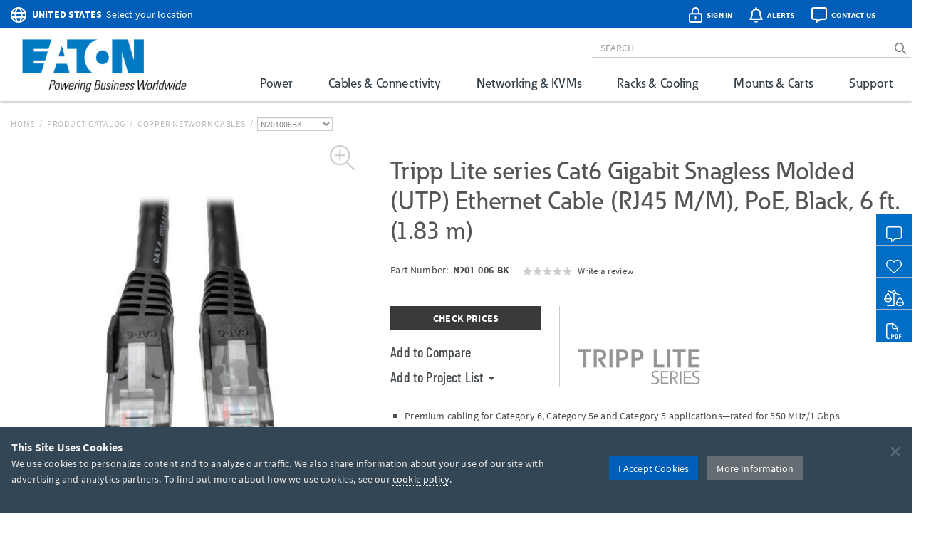

--- FILE ---
content_type: text/html; charset=utf-8
request_url: https://tripplite.eaton.com/cable-patch-moldeado-snagless-gigabit-cat6-rj45-macho-negro-de-1-83-m-6-pies~N201006BK
body_size: 64803
content:
<!DOCTYPE html>
<html lang="en">
<head>

	


<meta charset="utf-8">
<meta name="viewport" content="width=device-width, initial-scale=1, shrink-to-fit=no">

<link rel="prefetch" as="font" href="/assets/fonts/EatonReg.otf" type="font/otf" crossorigin="anonymous"/>
<link rel="prefetch" as="font" href="/assets/fonts/EatonMed.otf" type="font/otf" crossorigin="anonymous"/>
<link rel="prefetch" as="font" href="/assets/fonts/EatonBol.otf" type="font/otf" crossorigin="anonymous"/>

<style>
	@font-face {
		font-family: 'Source Sans Pro';
		src: url('/assets/fonts/SourceSansPro-Regular.ttf');
		font-display: fallback;
	}
	@font-face {
		font-family: 'Source Sans Pro';
		font-weight: 700;
		src: url('/assets/fonts/SourceSansPro-Bold.ttf');
		font-display: fallback;
	}
	@font-face {
		font-family: 'Barlow Condensed';
		src: url('/assets/fonts/BarlowCondensed-Regular.ttf');
		font-display: fallback;
	}
	@font-face {
		font-family: 'Barlow Condensed';
		font-weight: 500;
		src: url('/assets/fonts/BarlowCondensed-Medium.ttf');
		font-display: fallback;
	}
	@font-face{
		font-family: 'Eaton';
		src: url('/assets/fonts/EatonReg.otf');
		font-display: fallback;
	}
	@font-face{
		font-family: 'Eaton Medium';
		src: url('/assets/fonts/EatonMed.otf');
		font-display: fallback;
	}
	@font-face{
		font-family: 'Eaton Bold';
		font-weight: 700;
		src: url('/assets/fonts/EatonBol.otf');
		font-display: fallback;
	}
</style>

<!-- base layout critical path CSS // tripplite.criticalPath.css -->
<style>#header-fluid{background-color:#fff;-webkit-box-shadow:0 1px 4px 0 rgba(0,0,0,0.3);-moz-box-shadow:0 1px 4px 0 rgba(0,0,0,0.3);box-shadow:0 1px 4px 0 rgba(0,0,0,0.3)}#header-fluid a#trippLiteLogoHead{display:block}#header.navbar{border-bottom:0}#header #header-input{width:100%}#header .navbar-brand{padding:10px 15px 5px 0}#header-logo{width:300px}.affix #header #header-logo{display:block;width:140px}#header-content,#header-search,#header-addons,#header-product-lines{display:inline-block}#header-content{display:inline}#header-search-and-addons{text-align:right}#header-search{width:640px}#header-search .form-group{margin-bottom:0}#header-searchbar{padding:3px 12px;font-size:14px;background-color:transparent;border-top:0;border-right:0;border-left:0;-webkit-box-shadow:none;box-shadow:none}#header-searchbar-btn{border:0;background-color:transparent;color:#787c7f;font-weight:900}#header-searchbar-btn:hover{color:#005eb8}#header-searchbar-btn:focus{outline:0}#header-searchbar-btn:active{color:#005eb8;-webkit-box-shadow:none;box-shadow:none}#eyebrow{background-color:#005eb8;color:#fff;height:40px;margin:0 -15px;padding:2px 0}#eyebrow p{margin-bottom:0;font-size:0.85rem}#eyebrow a{color:#fff}#eyebrow #nav-mobile a{color:#005eb8}#crumbs ul,#crumbs,#crumbs li{list-style-type:none;padding:0;margin:8px 0 0 0}#crumbs li{float:left;color:#bbb;text-transform:uppercase;font-size:12px;letter-spacing:.75px}#crumbs li a{display:block;padding:0;text-decoration:none}#crumbs li a:link,#crumbs li a:visited{color:#bbb}#crumbs li a:hover,#crumbs li a:focus{color:#005eb8;text-decoration:underline}#crumbs li.divider{padding-left:.5em;padding-right:.5em;color:#bbb}#crumbs li.dd{padding:0}#crumbs select{font-size:12px;color:#888;padding:0 !important;height:auto;width:auto;line-height:normal}#eaton-country-select{margin-top:3px}</style>

			<style>#large-model-image{margin-bottom:15px;padding:15px}#large-model-image.active:hover{cursor:pointer}#see-all-images{bottom:0;font-size:16px;font-weight:700;left:0;position:absolute}#hidden-thumbnail-carousel{display:none}#model-thumbnail-carousel{display:block;text-align:center}#model-thumbnail-carousel a:hover,#model-thumbnail-carousel a:active,#model-thumbnail-carousel a:focus{text-decoration:none}#model-thumbnail-carousel a img{background-color:#fff;border:1px solid #ccc;margin:0 4px 10px 4px;padding:4px}#model-thumbnail-carousel a img.active,#model-thumbnail-carousel a img:hover{border-color:#005eb8}#model-thumbnail-carousel a:nth-child(n+7){display:none}#carousel-more-button{display:inline-block !important;padding:0 10px;vertical-align:3px}#atf-quick-links{columns:2;column-gap:1rem;margin:30px 0;padding:0 60px}.atf-quick-link{height:38px;margin-bottom:12px;overflow:hidden;-webkit-column-break-inside:avoid;break-inside:avoid;page-break-inside:avoid}.atf-quick-link a{color:#656d73;text-decoration:none}.atf-quick-link i{width:58px}.atf-quick-link svg{font-size:2rem;width:58px}.atf-quick-link span{vertical-align:5px}.atf-quick-link a:hover{color:#005eb8}.atf-quick-link a:hover span{text-shadow:0 0 1px #005eb8}#model-number{margin-top:6px;min-height:64px}#model-number h2{display:inline;font-family:'Source Sans Pro','Arial',sans-serif;font-size:0.9rem;margin-top:5px;white-space:nowrap}#model-number .label.label-new{margin-left:6px;}.label.label-new, .label.label-taa{font-weight:bold;margin-left:4px;vertical-align: middle;}.cta-container{display:flex;margin-bottom:35px}.cta-col{ flex:1;flex-grow:0;flex-shrink:0;flex-basis:33%; text-align:center}#call-to-action{padding-right:25px;text-align:left}#call-to-action a{color:#656d73;text-decoration:none}#call-to-action .btn-orange{background-color:#e75f41;border-color:#e75f41;color:#fff !important}#call-to-action .btn-orange:hover,#call-to-action .btn-orange:active,#call-to-action .btn-orange:focus{background-color:#fff !important;border-color:#e75f41;color:#e75f41 !important}#call-to-action small{font-size:82%;color:#899dab}#call-to-action h2{margin-top:0;font-family:'Source Sans Pro','Arial',sans-serif;font-size:0.9rem;font-weight:700 !important}#call-to-action h5{margin-bottom:0;font-size:1rem;font-weight:500 !important;color:#757b85 !important}#call-to-action .label{padding-top:2px;font-size:50%}#call-to-action .alert{margin-bottom:10px}#cta-avg-price{padding-bottom:20px}#cta-avg-price .h4{font-family:'Barlow Condensed','Arial Narrow',sans-serif}#cta-rating-reviews{margin-left:15px;vertical-align:-5px}a#addToCompare,#favorites-btn-group .dropdown-toggle{color:#454b4f;font-family:'Barlow Condensed','Arial Narrow',sans-serif;font-size:20px;font-weight:500}a#addToCompare:hover,#favorites-btn-group .dropdown-toggle:hover{cursor:pointer}#favorites-btn-group .btn{border:1px solid #656d73;background-color:#fff;color:#656d73}#favorites-btn-group:hover .btn,#favorites-btn-group.open .btn{background-color:#656d73;color:#fff}#favorites-btn-group >.btn+.btn{margin-left:0}#favorites-btn-group .dropdown-menu{margin-top:-2px;border-color:#787c7f}#favorites-btn-group .dropdown-menu .divider{background-color:#787c7f}#favorites-btn-group .dropdown-menu >li >a{margin-top:3px;padding:0 10px 3px 10px}#favorites-btn-group .dropdown-menu >li >a:hover{background-color:initial;text-decoration:underline}#favorites-btn-group .dropdown-menu >li >a.makeInline{padding:0;color:#005eb8}#favorites-btn-group .dropdown-menu >li.withCopy{padding:0px 5px 5px 10px}#above-the-fold-content{margin-top:-5px}#click-to-zoom{position:absolute;top:0;right:20px;cursor:pointer;font-size:1.1rem;color:#ccc !important;z-index:14}#click-to-zoom-xs{position:absolute;right:15px;cursor:pointer;font-size:1.1rem;color:#ccc !important;z-index:14}</style>

<link href="/bundles/common_css?v=dIIBWkZLPiAxq2RmkGWH-Y2J-CNXcC5aUxbFyhT6JC01" rel="stylesheet"/>


<title>Cat6 Snagless Gigabit Ethernet Cable, Black, 6-ft | Eaton</title> <meta property="og:title" content="Cat6 Snagless Gigabit Ethernet Cable, Black, 6-ft | Eaton">
<meta name="description" content=""> <meta property="og:description" content="">
<link rel="canonical" href="https://tripplite.eaton.com/cat6-gigabit-snagless-molded-patch-cable-rj45-male-black-6-ft~N201006BK" /> <meta property="og:url" content="https://tripplite.eaton.com/cat6-gigabit-snagless-molded-patch-cable-rj45-male-black-6-ft~N201006BK" />

<meta name="publisher" content="Eaton (tripplite.eaton.com)">
<meta property="og:site_name" content="Eaton Website">
<meta property="og:type" content="website">

	<meta property="og:image" content="https://assets.tripplite.com/large-image/n201006bk-front-l.jpg">
<meta name="referrer" content="origin">




							<script type="application/ld+json">
							{
								"@context": "http://schema.org/",
								"@type": "BreadcrumbList",
								"itemListElement": [
									{
										"@type": "ListItem",
										"position": "1",
										"item": {
											"@id": "https://tripplite.eaton.com/",
											"name": "tripplite.eaton.com"
										}
									},
									{
										"@type": "ListItem",
										"position": "2",
										"item": {
											"@id": "https://tripplite.eaton.com/products/catalog",
											"name": "Products Catalog"
										}
									},
									{
										"@type": "ListItem",
										"position": "3",
										"item": {
											"@id": "https://tripplite.eaton.com/products/copper-network-cables~276",
											"name": "Copper Network Cables"
										}
									},
									{
										"@type": "ListItem",
										"position": "4",
										"item": {
											"@id": "https://tripplite.eaton.com/cat6-gigabit-snagless-molded-patch-cable-rj45-male-black-6-ft~N201006BK",
											"name": "N201006BK"
										}
									}
								]
							}
							</script>
							<script id="productschema" type="application/ld+json">
							{
								"@context": "https://schema.org/",
								"@type": "Product",
								"name": "N201-006-BK",
								"image": "//assets.tripplite.com/large-image/n201006bk-front-l.jpg",
								"description": "Cat6 Gigabit Snagless Molded (UTP) Ethernet Cable (RJ45 M/M), PoE, Black, 6 ft. (1.83 m)",
								"sku": "037332172952",
								"mpn": "N201006BK",
								"brand" : {
									"@type" : "Brand",
									"name" : "Eaton",
									"logo" : "//assets.tripplite.com/core-site-images/eaton-logo.jpg"
								},
								"aggregateRating": {
									"@type": "AggregateRating",
									"ratingValue": "0",
									"ratingCount": "0",
									"bestRating": "5"
								}
							}
							</script>
							<script>
								window.dataLayer = window.dataLayer || [];
								window.dataLayer.push({
									"productLine": "Cables &amp; Connectivity",
									"productGroup": "Copper Network Cables",
									"productSubgroup": "Cat6 Cables",
									"@context": "http://schema.org/",
									"@type": "Product",
									"modelNumber": "N201006BK",
									"modelBrand": "EATONTrippLiteSeries"
								});
							</script>

	<script>
		window.dataLayer = window.dataLayer || [];
		window.dataLayer.push({
			"userCountry": "US",
			"eu":          0,
			"pageType":    "Products",
			"pageSubtype": "ProductDetail",
			"language":    "EN"
		});
	</script>
	<script>(function(w,d,s,l,i){w[l]=w[l]||[];w[l].push({'gtm.start':
	new Date().getTime(),event:'gtm.js'});var f=d.getElementsByTagName(s)[0],
	j=d.createElement(s),dl=l!='dataLayer'?'&l='+l:'';j.async=true;j.src=
	'https://www.googletagmanager.com/gtm.js?id='+i+dl;f.parentNode.insertBefore(j,f);
	})(window,document,'script','dataLayer','GTM-NKGDQ23');</script>



<link rel="shortcut icon" type="image/x-icon" href="/favicon.ico">


<link rel="dns-prefetch" href="https://d.la1-c2-ia2.salesforceliveagent.com/">
<link rel="dns-prefetch" href="https://c.la1-c2-ia2.salesforceliveagent.com/">
<link rel="dns-prefetch" href="https://js.klevu.com/">
	

<style id="antiClickjack">
    body { display:none !important; }
</style>

<script type="text/javascript">
    if (self === top) {
        var antiClickjack = document.getElementById("antiClickjack");
        antiClickjack.parentNode.removeChild(antiClickjack);
    } else {
        top.location = self.location;
    }
</script>
	
	<link href="/bundles/productDetail_css?v=yVFbAeIoq_cn832Zy3d0hd0JuxHGGLGzu5-0d1zP34E1" rel="stylesheet"/>



	<link type="text/css" rel="stylesheet" href="/assets/css/lightgallery.css" />
	<link type="text/css" rel="stylesheet" href="/assets/css/lg-zoom.css" />
	<link type="text/css" rel="stylesheet" href="/assets/css/lg-thumbnail.css" />

	
	<style>
		.lg-video-cont {
			transform: none !important;
			will-change: unset !important;
		}
		.lg-outer video {
			height: 720px;
			left: 10%;
			position: absolute;
			top: 10%;
			width: 1170px;
		}

		/* XS */
		@media screen and (max-width: 737.98px){
			.lg-outer video {
				height: 335px;
				left: 6%;
				top: 5%;
				width: 480px;
			}
		}

		/* SM */
		@media screen and (min-width: 738px) and (max-width: 959.98px){
			.lg-outer video {
				height: 480px;
				left: 11%;
				top: 5%;
				width: 512px;
			}
		}

		/* MD */
		@media screen and (min-width: 960px) and (max-width: 1279.98px){
			.lg-outer video {
				height: 600px;
				left: 12%;
				top: 12%;
				width: 800px;
			}
		}
	</style>


		<style>
			.pr-review-snapshot-block-container, .pr-review-snapshot-msq-container { display: flex !important; }
		</style>

		<style>
			#prefooter { display: none !important; }
		</style>

</head>
<body>
	

    <noscript><iframe src="https://www.googletagmanager.com/ns.html?id=GTM-NKGDQ23"
    height="0" width="0" style="display:none;visibility:hidden"></iframe></noscript>

    

<div id="printHeader" class="row"><div id="printHeaderLeft" class="col-md-6"><br /><img class="text-left" id="tlLogo" src="https://assets.tripplite.com/core-site-images/eaton-logo.jpg" alt="tripplite.eaton.com" width="151" height="49" /></div><div id="printHeaderRight" class="col-md-6 text-right"><address>Eaton<br />10000 Woodward Avenue<br />Woodridge, Illinois 60517<br /><span class="m-Right5" title="telephone"><i class="fal fa-phone"></i></span> <strong>+1 773-869-1776</strong><br /><span class="m-Right5" title="fax"><i class="fal fa-fax"></i></span> <strong>+1 (773) 869-1329</strong><br /><span class="m-Right5" title="email"><i class="fal fa-envelope"></i></span> <strong>cpdipresaleshelp@eaton.com</strong></address></div></div>

    <div id="header-fluid" class="container-fluid" data-spy="affix" data-offset-top="36">
		


<div id="eyebrow">
	<div class="container">
		<div class="row">
			<div class="col-xs-7 col-sm-6">
				<div id="eaton-country-select">
					<span class="addon-icon"><i class="far fa-globe"></i></span>

							<span class="addon-text-loc"><a id="countrySwitcherEyebrow" class="gtmHeaderLink" href="javascript:void(0);" data-toggle="popover"><strong class="ucase">United States</strong><span class="hidden-xs">&nbsp;&nbsp;Select your location</span></a></span>

					<div id="countryMenuEyebrow" style="display:none;">
						<select id="countryListEyebrow" class="form-control" onchange="utilities.switchCountry('Eyebrow');">
									<option value="AF">Afghanistan</option>
									<option value="AL">Albania</option>
									<option value="DZ">Algeria</option>
									<option value="AS">American Samoa</option>
									<option value="AO">Angola</option>
									<option value="AG">Antigua &amp; Barbuda</option>
									<option value="AR">Argentina</option>
									<option value="AM">Armenia/Հայաստան</option>
									<option value="AW">Aruba</option>
									<option value="AU">Australia</option>
									<option value="AT">Austria</option>
									<option value="AZ">Azerbaijan/Azərbaycan</option>
									<option value="BS">Bahamas</option>
									<option value="BH">Bahrain</option>
									<option value="BD">Bangladesh</option>
									<option value="BB">Barbados</option>
									<option value="BY">Belarus/Беларусь</option>
									<option value="BE">Belgium</option>
									<option value="BZ">Belize</option>
									<option value="BJ">Benin</option>
									<option value="BM">Bermuda</option>
									<option value="BO">Bolivia</option>
									<option value="BA">Bosnia &amp; Herzegovina</option>
									<option value="BW">Botswana</option>
									<option value="BR">Brazil</option>
									<option value="BG">Bulgaria</option>
									<option value="BF">Burkina Faso</option>
									<option value="KH">Cambodia</option>
									<option value="CM">Cameroon</option>
									<option value="CA">Canada</option>
									<option value="KY">Cayman Islands</option>
									<option value="CF">Central African Republic</option>
									<option value="TD">Chad</option>
									<option value="CL">Chile</option>
									<option value="CN">China</option>
									<option value="CO">Colombia</option>
									<option value="KM">Comoros</option>
									<option value="CG">Congo, Republic of</option>
									<option value="CK">Cook Islands</option>
									<option value="CR">Costa Rica</option>
									<option value="CI">Cote d&#39;Ivoire</option>
									<option value="HR">Croatia</option>
									<option value="CW">Cura&#231;ao</option>
									<option value="CY">Cyprus</option>
									<option value="CZ">Czech Republic</option>
									<option value="DK">Denmark</option>
									<option value="DJ">Djibouti</option>
									<option value="DM">Dominica</option>
									<option value="DO">Dominican Republic</option>
									<option value="TL">East Timor</option>
									<option value="EC">Ecuador</option>
									<option value="EG">Egypt</option>
									<option value="SV">El Salvador</option>
									<option value="EE">Estonia</option>
									<option value="ET">Ethiopia</option>
									<option value="FJ">Fiji</option>
									<option value="FI">Finland</option>
									<option value="FR">France</option>
									<option value="GF">French Guyana</option>
									<option value="PF">French Polynesia</option>
									<option value="GA">Gabon</option>
									<option value="GE">Georgia</option>
									<option value="DE">Germany</option>
									<option value="GH">Ghana</option>
									<option value="GR">Greece</option>
									<option value="GL">Greenland</option>
									<option value="GD">Grenada</option>
									<option value="GU">Guam</option>
									<option value="GT">Guatemala</option>
									<option value="GG">Guernsey</option>
									<option value="GN">Guinea</option>
									<option value="GY">Guyana</option>
									<option value="HT">Haiti</option>
									<option value="HN">Honduras</option>
									<option value="HU">Hungary</option>
									<option value="IS">Iceland</option>
									<option value="IN">India</option>
									<option value="ID">Indonesia</option>
									<option value="IQ">Iraq</option>
									<option value="IE">Ireland</option>
									<option value="IM">Isle of Man</option>
									<option value="IL">Israel</option>
									<option value="IT">Italy</option>
									<option value="JM">Jamaica</option>
									<option value="JP">Japan</option>
									<option value="JE">Jersey</option>
									<option value="JO">Jordan</option>
									<option value="KZ">Kazakhstan/Казахстан</option>
									<option value="KE">Kenya</option>
									<option value="KI">Kiribati</option>
									<option value="XK">Kosovo</option>
									<option value="KW">Kuwait</option>
									<option value="KG">Kyrgyzstan/Кыргызстан</option>
									<option value="LV">Latvia</option>
									<option value="LB">Lebanon</option>
									<option value="LS">Lesotho</option>
									<option value="LY">Libya</option>
									<option value="LI">Liechtenstein</option>
									<option value="LT">Lithuania</option>
									<option value="LU">Luxembourg</option>
									<option value="MK">Macedonia/Македонија</option>
									<option value="MG">Madagascar</option>
									<option value="MW">Malawi</option>
									<option value="MY">Malaysia</option>
									<option value="MV">Maldives</option>
									<option value="ML">Mali</option>
									<option value="MT">Malta</option>
									<option value="MU">Mauritius</option>
									<option value="MX">M&#233;xico</option>
									<option value="MD">Moldova</option>
									<option value="MC">Monaco</option>
									<option value="MN">Mongolia</option>
									<option value="ME">Montenegro</option>
									<option value="MA">Morocco</option>
									<option value="MZ">Mozambique</option>
									<option value="MM">Myanmar</option>
									<option value="NA">Namibia</option>
									<option value="NP">Nepal</option>
									<option value="NL">Netherlands</option>
									<option value="AN">Netherlands Antilles</option>
									<option value="NC">New Caledonia</option>
									<option value="NZ">New Zealand</option>
									<option value="NI">Nicaragua</option>
									<option value="NE">Niger</option>
									<option value="NG">Nigeria</option>
									<option value="NU">Niue</option>
									<option value="NO">Norway</option>
									<option value="OM">Oman</option>
									<option value="PK">Pakistan</option>
									<option value="PS">Palestinian Territory</option>
									<option value="PA">Panam&#225;</option>
									<option value="PG">Papua New Guinea</option>
									<option value="PY">Paraguay</option>
									<option value="PE">Per&#250;</option>
									<option value="PH">Philippines</option>
									<option value="PL">Poland</option>
									<option value="PT">Portugal</option>
									<option value="PR">Puerto Rico</option>
									<option value="QA">Qatar</option>
									<option value="RO">Romania</option>
									<option value="RU">Russia/Россия</option>
									<option value="RW">Rwanda</option>
									<option value="SH">Saint Helena</option>
									<option value="KN">Saint Kitts and Nevis</option>
									<option value="VC">Saint Vincent and the Grenadines</option>
									<option value="WS">Samoa</option>
									<option value="SA">Saudi Arabia</option>
									<option value="SN">Senegal</option>
									<option value="RS">Serbia</option>
									<option value="SG">Singapore</option>
									<option value="SK">Slovakia</option>
									<option value="SI">Slovenia</option>
									<option value="SB">Solomon Islands</option>
									<option value="SO">Somalia</option>
									<option value="ZA">South Africa</option>
									<option value="KR">South Korea</option>
									<option value="ES">Spain/Espa&#241;a</option>
									<option value="LK">Sri Lanka</option>
									<option value="SR">Suriname</option>
									<option value="SE">Sweden</option>
									<option value="CH">Switzerland</option>
									<option value="TW">Taiwan</option>
									<option value="TJ">Tajikistan/Тоҷикистон</option>
									<option value="TZ">Tanzania</option>
									<option value="TH">Thailand</option>
									<option value="TG">Togo</option>
									<option value="TO">Tonga</option>
									<option value="TT">Trinidad &amp; Tobago</option>
									<option value="TN">Tunisia</option>
									<option value="TR">Turkey</option>
									<option value="TM">T&#252;rkmenistan</option>
									<option value="VI">U.S. Virgin Islands</option>
									<option value="UG">Uganda</option>
									<option value="UA">Ukraine/Україна</option>
									<option value="AE">United Arab Emirates</option>
									<option value="GB">United Kingdom</option>
									<option selected="selected" value="US">United States</option>
									<option value="UY">Uruguay</option>
									<option value="UZ">Uzbekistan/Ўзбекистон</option>
									<option value="VU">Vanuatu</option>
									<option value="VE">Venezuela</option>
									<option value="VN">Vietnam</option>
									<option value="YE">Yemen</option>
									<option value="ZM">Zambia</option>
									<option value="ZW">Zimbabwe</option>
						</select>
					</div>
				</div>
			</div>
			<div class="col-xs-5 col-sm-6 text-right">
				<div id="header-addons">
					<div id="addon-account" class="addon">
						<a id="header-account" class="modal-account-link gtmNav" title="account" data-destination="account" data-toggle="modal" data-target="#popMyAccount" data-account-href="">
								<span class="addon-icon"><i class="far fa-lock-alt"></i></span>
							<span id="header-account-text" class="addon-text"></span>
							<input type="hidden" id="text-sign-in" value="Sign In" />
							<input type="hidden" id="text-account" value="Account" />
						</a>
					</div>
					<div id="addon-alerts" class="addon dropdown">
						<span id="header-alert" class="clickMe" data-toggle="dropdown">
							<span class="addon-icon"><i class="far fa-bell"></i></span>
							<span id="alerts-counter" class="fa-layers-counter"></span>
							<span class="addon-text">Alerts</span>
							<input type="hidden" id="alert1typeName" value="New Product Announcement" />
							<input type="hidden" id="alert2typeName" value="Sales Resource" />
							<input type="hidden" id="alert3typeName" value="New Products" />
							<input type="hidden" id="alert4typeName" value="Software Download" />
							<input type="hidden" id="alert5typeName" value="New Product Brochures" />
							<input type="hidden" id="alert6typeName" value="New Press Releases" />
							<input type="hidden" id="noNewAlerts" value="No new Alerts" />
						</span>
						<ul class="dropdown-menu dropdown-menu-right">
							<div id="alerts-box"></div>
							<div class="m-Bottom0 well well-sm text-center">
								<div id="clear-all-alerts" class="btn btn-grey btn-sm invert">Clear All</div>
							</div>
						</ul>
					</div>
					<div id="addon-chat" class="addon">
						<span id="header-chat" class="clickMe gtmNav" data-destination="">
							<span class="addon-icon"><i class="far fa-comment-alt"></i></span>
							<span class="addon-text">Contact Us</span>
						</span>
					</div>
					<div id="addon-search" class="addon hidden-sm hidden-md">
						<span id="trigger-search-mobile" class="clickMe">
							<span class="addon-icon">
								<span id="mobile-search-icon"><i class="far fa-search"></i></span>
								<span id="mobile-close-search-icon" style="padding: 0 5px 0 4px;"><i class="far fa-times"></i></span>
							</span>
						</span>
					</div>
					<div id="addon-nav" class="addon cd-dropdown-wrapper">
						<a id="trigger-nav-mobile" class="hidden-md hidden-lg cd-dropdown-trigger clickMe gtmNav" title="menu" data-target="#nav-mobile" data-destination="products">
							<span class="hamburger-menu"><i class="fas fa-bars"></i></span>
						</a>
						<nav id="nav-mobile" class="cd-dropdown">
							<h2>MENU</h2>
							<a class="cd-close" data-target="#nav-mobile">Close</a>
							<ul class="cd-dropdown-content">
								<li class="main-level has-children hidden-lg">
									<a class="gtmNav" data-destination="products">PRODUCTS</a>
									<ul class="cd-secondary-dropdown is-hidden">
										<li class="go-back"><a class="clickMe">PRODUCTS</a></li>
										<li class="has-children">
											<a class="primary-group gtmNavPL" data-destination="power">Power</a>
											<ul id="default-ul" class="cd-secondary-dropdown is-hidden">
												<span class="h2">Power</span>
												<li class="go-back"><a class="clickMe">POWER</a></li>
												<li class="has-children">



	<a class="h3 top-level">UPS Systems</a>
	<ul class="is-hidden">
		<li class="go-back"><a class="clickMe">UPS Systems</a></li>
		<li class="sgGroup">
			<a class="h4 sgHead hidden-xs hidden-sm gtmNavPG" href="/products/ups-battery-backup~11" data-destination="UPS Battery Backup">Single Phase UPS</a>
			<span class="h4 sgHead hidden-md hidden-lg">Single Phase UPS</span>
			<ol class="sg">
				<li><a class="gtmNavPG" href="/pages/tripp-lite-single-phase-ups-systems-overview" data-destination="Eaton single phase ups systems overview">Overview</a></li>

					<li><a class="gtmNavPSG" href="/products/ups-battery-backup-home-office-desktop~11-54" data-destination="Home/Office">Home Office</a></li>

				<li><a class="gtmNavPSG" href="/products/ups-battery-backup-network-server~11-1417" data-destination="Network and Server">Network and Server</a></li>
				<li><a class="gtmNavPSG" href="/products/ups-battery-backup-critical-systems~11-56" data-destination="Critical Business Systems">Critical Business Systems</a></li>
				<li><a class="gtmNavPSG" href="/products/ups-battery-backup-cloud-connected~11-1528" data-destination="Cloud-Connected">Cloud Connected</a></li>
				<li><a class="gtmNavPSG" href="/products/ups-battery-backup-industrial~11-1472" data-destination="Industrial">Industrial</a></li>
				<li><a class="gtmNavPSG" href="/products/ups-battery-backup-retail-hospital-gaming-extreme-temp~11-1512" data-destination="Special Applications">Special Applications</a></li>
			</ol>
		</li>
		<li><a class="h3 standalone gtmNavPG" href="/products/ups-battery-packs~16" data-destination="UPS Battery Packs">Battery Packs</a></li>
		<li><a class="h3 standalone gtmNavTool" href="/products/ups-replacement-batteries~17?tab=2" data-destination="UPS Replacement Batteries">Replacement Batteries</a></li>
		<li><a class="h3 standalone gtmNavPSG" href="/products/accessories-ups-system-accessories~372-1430" data-destination="UPS">UPS Accessories</a></li>
	</ul>
	<a class="h3 top-level gtmNavPG" href="/products/power-cords~5" data-destination="Power Cords and Adapters">Power Cords &amp; Adapters<span class="angle-right"><i class="fal fa-angle-right"></i></span></a>
	<ul class="is-hidden">
		<li class="go-back"><a class="clickMe">Power Cords &amp; Adapters</a></li>
		<li class="sgGroup">
			<ol class="sg">
				<li><a class="gtmNavPSG" href="/products/power-cords-standard~5-32" data-destination="Power Cords">Power Cords</a></li>
				<li><a class="gtmNavPSG" href="/products/power-cords-extension~5-31?46032=PDU" data-destination="PDU and Extension Cords">PDU Power Cords</a></li>
				<li><a class="gtmNavPSG" href="/products/power-cords-extension~5-31?1080=5-15P" data-destination="PDU and Extension Cords">Extension Cords</a></li>
				<li><a class="gtmNavPSG" href="/products/power-cords-adapter~5-30" data-destination="Adapter Cords">Power Adapters</a></li>
				<li><a class="gtmNavPSG" href="/products/power-cords-hospital-medical~5-34" data-destination="Hospital-Grade">Hospital-Grade Cords</a></li>
				<li><a class="gtmNavPSG" href="/products/power-cords-splitters~5-33" data-destination="Splitters">Splitters</a></li>
			</ol>
		</li>
	</ul>

												</li>
												<li class="has-children">



	<a class="h3 top-level gtmNavPG" href="/products/power-distribution-units-pdus~15" data-destination="Power Distribution Units (PDUs)">
					Power Distribution (PDU<span>s</span>)
				<span class="angle-right"><i class="fal fa-angle-right"></i></span></a>
	<ul class="is-hidden">
		<li class="go-back"><a class="clickMe">
					Power Distribution (PDU<span>s</span>)
				</a></li>
		<li class="sgGroup">
			<a class="h4 sgHead hidden-xs hidden-sm gtmNavPG" href="/products/power-distribution-units-pdus~15?1697=Single-Phase" data-destination="Power Distribution Units (PDUs)">Single Phase PDU</a>
			<span class="h4 sgHead hidden-md hidden-lg">Single Phase PDU</span>
			<ol class="sg">
				<li><a class="gtmNavPG" href="/pages/power-distribution-units-overview?tab=1" data-destination="power distribution units overview">Overview</a></li>
				<li><a class="gtmNavPSG" href="/products/power-distribution-units-pdus-basic~15-67?1697=Single-Phase" data-destination="Basic">Basic</a></li>
				<li><a class="gtmNavPSG" href="/products/power-distribution-units-pdus-metered~15-68?1697=Single-Phase" data-destination="Local Metered">Local Metered</a></li>
				<li><a class="gtmNavPSG" href="/products/power-distribution-units-pdus-monitored~15-69?1697=Single-Phase" data-destination="Monitored">Monitored</a></li>
				<li><a class="gtmNavPSG" href="/products/power-distribution-units-pdus-switched~15-70?1697=Single-Phase" data-destination="Switched">Switched</a></li>
				<li><a class="gtmNavPSG" href="/products/power-distribution-units-pdus-managed~15-1464" data-destination="Managed">Managed</a></li>
				<li><a class="gtmNavPSG" href="/products/power-distribution-units-pdus-hot-swap~15-71?1697=Single-Phase" data-destination="Hot-Swap">Hot-Swap</a></li>
				<li><a class="gtmNavPSG" href="/products/power-distribution-units-pdus-auto-transfer-switch~15-72?1697=Single-Phase" data-destination="Auto-Transfer Switch">Auto Transfer Switch</a></li>
				<li class="hidden-md hidden-lg"><a class="gtmNavPG" href="/products/power-distribution-units-pdus~15?1697=Single-Phase" data-destination="Power Distribution Units (PDUs)">Show All</a></li>
			</ol>
		</li>
		<li class="sgGroup">
			<a class="h4 sgHead hidden-xs hidden-sm gtmNavPG" href="/products/power-distribution-units-pdus~15?1697=3-Phase" data-destination="Power Distribution Units (PDUs)">3-Phase PDU</a>
			<span class="h4 sgHead hidden-md hidden-lg">3-Phase PDU</span>
			<ol class="sg">
				<li><a class="gtmNavPG" href="/pages/power-distribution-units-overview?tab=4" data-destination="power distribution units overview">Overview</a></li>
				<li><a class="gtmNavPSG" href="/products/power-distribution-units-pdus-metered~15-68?1697=3-Phase" data-destination="Local Metered">Local Metered</a></li>
				<li><a class="gtmNavPSG" href="/products/power-distribution-units-pdus-monitored~15-69?1697=3-Phase" data-destination="Monitored">Monitored</a></li>
				<li><a class="gtmNavPSG" href="/products/power-distribution-units-pdus-switched~15-70?1697=3-Phase" data-destination="Switched">Switched</a></li>
				<li><a class="gtmNavPSG" href="/products/power-distribution-units-pdus-auto-transfer-switch~15-72?1697=3-Phase" data-destination="Auto-Transfer Switch">Auto Transfer Switch</a></li>
				<li class="hidden-md hidden-lg"><a class="gtmNavPG" href="/products/power-distribution-units-pdus~15?1697=3-Phase" data-destination="Power Distribution Units (PDUs)">Show All</a></li>
			</ol>
		</li>
		<li><a class="h3 standalone gtmNavPSG" href="/products/accessories-pdu-accessories~372-1437" data-destination="PDUs">PDU Accessories</a></li>
	</ul>

												</li>
												<li class="has-children">



	<a class="h3 top-level">Charging Solutions</a>
	<ul class="is-hidden">
		<li class="go-back"><a class="clickMe">Charging Solutions</a></li>

		<a class="h3 standalone gtmNavPG" href="/products/charging-stations-charging-carts~268" data-destination="Charging Stations &amp; Carts">Charging Stations &amp; Carts</a>

		<li class="sgGroup">
			<a class="h4 sgHead hidden-xs hidden-sm gtmNavPG" href="/products/usb-chargers~269" data-destination="USB &amp; Wireless Chargers">USB Chargers</a>
			<span class="h4 sgHead hidden-md hidden-lg">USB Chargers</span>
			<ol class="sg">
				<li><a class="gtmNavPSG" href="/products/usb-chargers-wall-chargers-power-adapters~269-971" data-destination="Wall Chargers">Wall Chargers</a></li>
				<li><a class="gtmNavPSG" href="/products/usb-chargers-car-chargers~269-972" data-destination="Car Chargers">Car Chargers</a></li>
				<li><a class="gtmNavPSG" href="/products/usb-chargers-wireless-chargers~269-973" data-destination="Wireless/Magnetic Chargers">Wireless Chargers</a></li>
				<li><a class="gtmNavPSG" href="/products/usb-chargers-multi-device-chargers~269-1248" data-destination="Multi-Device Chargers">Multi-Device Chargers</a></li>
				<li><a class="gtmNavPSG" href="/products/usb-chargers-portable-power-banks~269-974" data-destination="Portable Power Banks">Portable Power Banks</a></li>
				<li><a class="gtmNavPSG" href="/products/usb-chargers-surge-protector-with-charging-port~269-969" data-destination="Charging Surge Protectors">Surge Protectors With Charging</a></li>
				<li><a class="gtmNavPSG" href="/products/usb-chargers-power-strip-with-charging-port~269-970" data-destination="Charging Power Strips">Power Strips With Charging</a></li>
				<li><a class="gtmNavPG" href="/products/lightning-charging-cables~258"      data-destination="Lightning Charging Cables">Lightning Charging Cables</a></li>
				<li><a class="gtmNavPSG" href="/products/usb-cables~264-948,949,950" data-destination="usb charging cables">USB Charging Cables</a></li>
			</ol>
		</li>
	</ul>
	<a class="h3 top-level gtmNavPG" href="/products/power-strips~20" data-destination="Power Strips">Power Strips<span class="angle-right"><i class="fal fa-angle-right"></i></span></a>
	<ul class="is-hidden">
		<li class="go-back"><a class="clickMe">Power Strips</a></li>
		<li class="sgGroup">
			<ol class="sg">
				<li><a class="gtmNavPSG" href="/products/power-strips-home-office~20-89" data-destination="Home/Office">Home Office</a></li>
				<li><a class="gtmNavPSG" href="/products/power-strips-industrial-commercial~20-91" data-destination="Industrial/Commercial">Industrial/Commercial</a></li>
				<li><a class="gtmNavPSG" href="/products/power-strips-hospital-medical~20-90" data-destination="Hospital/Medical">Hospital/Medical</a></li>
				<li><a class="gtmNavPSG" href="/products/power-strips-bench-cabinet~20-88" data-destination="Bench/Cabinet">Bench/Cabinet</a></li>
				<li><a class="gtmNavPSG" href="/products/power-strips-network-server~20-92" data-destination="Network/Server">Network/Server</a></li>
				<li><a class="gtmNavPSG" href="/products/power-strips-safety~20-93" data-destination="Safety">Safety</a></li>
			</ol>
		</li>
	</ul>





	<a class="h3 top-level gtmNavPG" href="/products/power-cords~5" data-destination="Power Cords and Adapters">Power Cords<span class="angle-right"><i class="fal fa-angle-right"></i></span></a>
	<ul class="is-hidden">
		<li class="go-back"><a class="clickMe">Power Cords</a></li>
		<li class="sgGroup">
			<ol class="sg">
				<li><a class="gtmNavPSG" href="/products/power-cords-standard~5-32" data-destination="Power Cords">Desktop PC</a></li>
				<li><a class="gtmNavPSG" href="/products/power-cords-extension~5-31" data-destination="PDU and Extension Cords">PDUs</a></li>
				<li><a class="gtmNavPSG" href="/products/power-cords-adapter~5-30" data-destination="Adapter Cords">Adapter Cords</a></li>
				<li><a class="gtmNavPSG" href="/products/power-cords-hospital-medical~5-34" data-destination="Hospital-Grade">Hospital</a></li>
				<li><a class="gtmNavPSG" href="/products/power-cords-splitters~5-33" data-destination="Splitters">Splitters</a></li>
				<li><a class="gtmNavPSG" href="/products/power-cords~5" data-destination="NOT SET">Internal PC</a></li>
			</ol>
		</li>
	</ul>

												</li>
												<li class="has-children">



	<a class="h3 top-level gtmNavPG" href="/products/surge-protectors~19" data-destination="Surge Protectors">Surge Protectors<span class="angle-right"><i class="fal fa-angle-right"></i></span></a>
	<ul class="is-hidden">
		<li class="go-back"><a class="clickMe">Surge Protectors</a></li>
		<li class="sgGroup">
			<ol class="sg">
				<li><a class="gtmNavPSG" href="/products/surge-protectors-premium-isobar~19-82" data-destination="Premium Isobar">Isobar</a></li>
				<li><a class="gtmNavPSG" href="/products/surge-protectors-standard~19-85" data-destination="Standard">Standard</a></li>
				<li><a class="gtmNavPSG" href="/products/surge-protectors-audio-video~19-78" data-destination="Audio/Video">Audio/Video</a></li>
					<li><a class="gtmNavPSG" href="/products/surge-protectors-hospital-medical~19-80" data-destination="Hospital/Medical">Hospital</a></li>
				<li><a class="gtmNavPSG" href="/products/surge-protectors-mobile~19-83" data-destination="Mobile">Mobile</a></li>
					<li><a class="gtmNavPSG" href="/products/surge-protectors-safety~19-86" data-destination="Safety">Safety</a></li>
					<li class="hidden-md hidden-lg"><a class="gtmNavPSG" href="/products/surge-protectors-energy-saving~19-79" data-destination="Energy-Saving">Energy Saving</a></li>
					<li class="hidden-md hidden-lg"><a class="gtmNavPSG" href="/products/surge-protectors-industrial-commercial~19-81" data-destination="Industrial/Commercial">Industrial</a></li>
				<li class="hidden-md hidden-lg"><a class="gtmNavPSG" href="/products/surge-protectors-rack-mount~19-84" data-destination="Rack Mount">Network</a></li>
				<li><a class="gtmNavPSG" href="/products/surge-protectors-ethernet-network-video~19-87" data-destination="Network/Video">Network/Serial</a></li>
				<li><a class="gtmNavPG" href="/products/surge-protectors~19?1927=USB%20Charging" data-destination="Surge Protectors">With USB Charging</a></li>
			</ol>
		</li>
	</ul>





	<a class="h3 top-level gtmNavPG" href="/products/power-strips~20" data-destination="Power Strips">Power Strips<span class="angle-right"><i class="fal fa-angle-right"></i></span></a>
	<ul class="is-hidden">
		<li class="go-back"><a class="clickMe">Power Strips</a></li>
		<li class="sgGroup">
			<ol class="sg">
				<li><a class="gtmNavPSG" href="/products/power-strips-home-office~20-89" data-destination="Home/Office">Home or Office</a></li>
				<li><a class="gtmNavPSG" href="/products/power-strips-hospital-medical~20-90" data-destination="Hospital/Medical">Hospital</a></li>
				<li><a class="gtmNavPSG" href="/products/power-strips-industrial-commercial~20-91" data-destination="Industrial/Commercial">Industrial</a></li>
				<li><a class="gtmNavPSG" href="/products/power-strips-network-server~20-92" data-destination="Network/Server">Network/Server</a></li>
				<li><a class="gtmNavPSG" href="/products/power-strips-safety~20-93" data-destination="Safety">Safety</a></li>
				<li><a class="gtmNavPSG" href="/products/power-strips-bench-cabinet~20-88" data-destination="Bench/Cabinet">Bench/Under Cabinet</a></li>
				<li><a class="gtmNavPSG" href="/products/power-strips~20" data-destination="NOT SET">Accessories</a></li>
			</ol>
		</li>
	</ul>

												</li>
												<li class="has-children">



	<a class="h3 top-level gtmNavPG" href="/products/power-inverters~18" data-destination="Power Inverters">Power Inverters<span class="angle-right"><i class="fal fa-angle-right"></i></span></a>
	<ul class="is-hidden">
		<li class="go-back"><a class="clickMe">Power Inverters</a></li>
		<li class="sgGroup">
			<ol class="sg">
				<li><a class="gtmNavPSG" href="/products/power-inverters-mobile~18-73" data-destination="Portable Inverters">Mobile</a></li>
				<li><a class="gtmNavPSG" href="/products/power-inverters-compact~18-74" data-destination="Compact">Compact</a></li>
				<li><a class="gtmNavPSG" href="/products/power-inverters-heavy-duty~18-75" data-destination="Heavy-Duty">Heavy-Duty</a></li>
				<li><a class="gtmNavPSG" href="/products/power-inverters-inverter-chargers~18-76" data-destination="Inverter/Chargers">Inverter/Chargers</a></li>
				<li><a class="gtmNavPSG" href="/products/power-inverters-pure-sine-wave~18-77" data-destination="Pure Sine Wave">Pure Sine Wave</a></li>
				<li><a class="gtmNavPSG" href="/products/power-inverters-hospital-cart-power-supply~18-856" data-destination="Hospital Cart Power Supplies">Hospital Cart Power</a></li>
			</ol>
		</li>
		<li><a class="h3 standalone gtmNavPSG" href="/products/accessories-power-inverter-accessories~372-1434" data-destination="Power Inverters">Power Inverter Accessories</a></li>
	</ul>

												</li>
												<li class="see-all">
													<hr />
													<a class="gtmNavTool" href="/products/cross-reference" title="competitor cross-reference" data-destination="competitor cross reference">Competitor Cross Reference</a>
												</li>
												<li class="see-all"><a class="gtmNavTool" href="/products/power-cords~5?tab=1" title="power cord product matrix" data-destination="power cord product matrix">Power Cord Matrix</a></li>
												<li class="see-all"><a class="gtmNavTool" href="/products/battery-finder" title="UPS battery finder" data-destination="battery finder">UPS Battery Finder</a></li>
												<li class="see-all"><a class="gtmNavTool" href="/products/management-solutions-overview" title="poweralert software" data-destination="management solutions overview">PowerAlert Software</a></li>
											</ul>
										</li>
										<li class="has-children">
											<a class="primary-group gtmNavPL" data-destination="cables and connectivity">Cables &amp; Connectivity</a>
											<ul class="cd-secondary-dropdown is-hidden">
												<span class="h2">Cables &amp; Connectivity</span>
												<li class="go-back"><a class="clickMe">CABLES &amp; CONNECTIVITY</a></li>

												<li class="has-children">



	<a class="h3 top-level">Copper Networks</a>
	<ul class="is-hidden">
		<li class="go-back"><a class="clickMe">Copper Networks</a></li>
		<li class="sgGroup">
			<ol class="sg">
				<li><a class="gtmNavPG" href="/products/copper-network-cables~276" data-destination="Copper Network Cables">All Cables</a></li>
				<li><a class="gtmNavPSG" href="/products/copper-network-cables-cat8~276-988" data-destination="Cat8 Cables">Cat8 Cables</a></li>
				<li><a class="gtmNavPSG" href="/products/copper-network-cables-cat6a~276-989" data-destination="Cat6a Cables">Cat6a Cables</a></li>
				<li><a class="gtmNavPSG" href="/products/copper-network-cables-cat6~276-990" data-destination="Cat6 Cables">Cat6 Cables</a></li>
				<li><a class="gtmNavPSG" href="/products/copper-network-cables-cat5e~276-991" data-destination="Cat5e Cables">Cat5e Cables</a></li>
				<li><a class="gtmNavPSG" href="/products/copper-network-cables-m12-industrial-m12-patch-cables~276-1393" data-destination="M12 Cables">M12 Cables</a></li>
				<li><a class="gtmNavPSG" href="/products/copper-network-cables-t1-access-control~276-993" data-destination="T1 and Access Control Cables">T1 Cables</a></li>
				<li><a class="gtmNavPG" href="/products/cisco-console-rollover-cables~348" data-destination="Cisco Console Rollover Cables">Rollover Cables</a></li>
				<li><a class="gtmNavPSG" href="/products/copper-network-cables-bulk~276-1056" data-destination="Bulk Cable">Bulk Cable</a></li>
				<li><a class="gtmNavPSG" href="/products/copper-network-cables-outdoor-cables~276-1332" data-destination="Outdoor Cables">Outdoor Cables</a></li>
				<li><a class="gtmNavPSG" href="/products/network-adapters~336-1268,1269" data-destination="copper network adapters">Network Adapters</a></li>
				<li><a class="gtmNavPSG" href="/products/couplers-copper~296-1025" data-destination="Copper Couplers">Couplers</a></li>
				<li><a class="gtmNavPSG" href="/products/patch-panels-keystone-jacks-copper-panels~9-41" data-destination="Copper Panels">Patch Panels</a></li>
				<li><a class="gtmNavPSG" href="/products/patch-panels-keystone-jacks-keystone-jacks~9-43" data-destination="Keystone Jacks">Keystone Jacks</a></li>
			</ol>
		</li>
		<li><a class="h3 standalone gtmNavPG" href="/products/power-over-ethernet-poe~360" data-destination="Power over Ethernet (PoE)">Power Over Ethernet (PoE)</a></li>
		<li><a class="h3 standalone gtmNavPG" href="/products/faceplates-boxes~280" data-destination="Faceplates &amp; Boxes">Faceplates &amp; Boxes</a></li>
		<li><a class="h3 standalone gtmNavPG" href="/products/tools-testers~6" data-destination="Network Tools &amp; Testers">Tools &amp; Testers</a></li>
	</ul>

												</li>

												<li class="has-children">



	<a class="h3 top-level">Fiber Networks</a>
	<ul class="is-hidden">
		<li class="go-back"><a class="clickMe">Fiber Networks</a></li>
		<li class="sgGroup">
			<ol class="sg">
				<li><a class="gtmNavPG" href="/products/fiber-network-cables~277" data-destination="Fiber Network Cables">All Cables</a></li>
				<li><a class="gtmNavPSG" href="/products/fiber-network-cables-singlemode~277-995" data-destination="Singlemode">Singlemode Cables</a></li>
				<li><a class="gtmNavPSG" href="/products/fiber-network-cables-multimode~277-996" data-destination="Multimode">Multimode Cables</a></li>
				<li><a class="gtmNavPSG" href="/products/fiber-network-cables-mode-conditioning~277-997" data-destination="Mode Conditioning">Mode Conditioning Cables</a></li>
				<li><a class="gtmNavPSG" href="/products/fiber-network-cables-mtp-mpo~277-1044" data-destination="MTP/MPO">MTP/MPO Cables</a></li>
				<li><a class="gtmNavPG" href="/products/fiber-traffic-access-points-taps~368" data-destination="Fiber Network TAPs">Traffic Access Points (TAPs)</a></li>
				<li><a class="gtmNavPSG" href="/products/network-adapters-fiber~336-1270" data-destination="Fiber">Network Adapters</a></li>
				<li><a class="gtmNavPSG" href="/products/couplers-fiber~296-1024" data-destination="Fiber Couplers">Couplers</a></li>
				<li><a class="gtmNavPSG" href="/products/fiber-networks-fiber-panels~380-1500" data-destination="Fiber Panels">Patch Panels</a></li>
				<li><a class="gtmNavPG" href="/products/robotic-fiber-panel-systems~248" data-destination="Robotic Fiber Panel Systems">Robotic Patching System</a></li>
				<li><a class="gtmNavPSG" href="/products/fiber-networks-cassette-solutions~380-1504" data-destination="Cassettes">Breakout Cassettes</a></li>
				<li><a class="gtmNavPSG" href="/products/fiber-networks-copper-fiber-cassette-enclosures-sleeves~380-1505" data-destination="Cassette Enclosures &amp; Sleeves">Cassette Enclosures</a></li>
				<li><a class="gtmNavPG" href="/products/media-converters~344" data-destination="Media Converters">Media Converters</a></li>
			</ol>
		</li>
	</ul>

												</li>

												<li class="has-children">



	<a class="h3 top-level">Transceivers</a>
	<ul class="is-hidden">
		<li class="go-back"><a class="clickMe">Transceivers</a></li>
		<li class="sgGroup">
			<ol class="sg">
				<li><a class="gtmNavPG" href="/products/fiber-copper-transceivers~284" data-destination="Transceiver Modules">Transceiver Modules</a></li>
				<li><a class="gtmNavPG" href="/products/direct-attach-cables-dac~257" data-destination="Direct Attach Cables (DACs)">Direct Attach Cables (DACs)</a></li>
				<li><a class="gtmNavPG" href="/products/active-optical-cables-aoc~256" data-destination="Active Optical Cables (AOCs)">Active Optical Cables (AOCs)</a></li>
			</ol>
		</li>
	</ul>

												</li>

												<li class="has-children">



	<a class="h3 top-level">Audio Video</a>
	<ul class="is-hidden">
		<li class="go-back"><a class="clickMe">Audio Video</a></li>
		<li class="sgGroup">
			<ol class="sg">
				<li><a class="gtmNavPSG" href="/products/audio-video-cables~300" data-destination="Audio Video Cables">Cables</a></li>
				<li><a class="gtmNavPSG" href="/products/video-adapters~306" data-destination="Video Adapters">Adapters</a></li>
				<li><a class="gtmNavPSG" href="/products/adapter-cables~305" data-destination="Audio Video Adapter Cables">Adapter Cables</a></li>
				<li><a class="gtmNavPSG" href="/products/presentation-switchers~328" data-destination="Video Switches">Switches</a></li>
				<li><a class="gtmNavPSG" href="/products/video-splitters-multiviewers~312" data-destination="Video Wall Controllers, Splitters, Multiviewers">Splitters &amp; Multi-Viewers</a></li>
				<li><a class="gtmNavPSG" href="/products/video-splitters-multiviewers-video-wall-controllers~312-1544" data-destination="Video Wall Controllers">Video Wall Controllers</a></li>
				<li><a class="gtmNavPSG" href="/products/audio-video-extenders~316" data-destination="Audio Video Extenders">Extenders</a></li>
				<li><a class="gtmNavPSG" href="/products/couplers-video~296-1032" data-destination="Video Couplers &amp; Gender Changers">Couplers</a></li>
				<li><a class="gtmNavPSG" href="/products/audio-video-panel-mount~340" data-destination="Audio Video Panel Mount">Jacks &amp; Panel Mount</a></li>
				<li><a class="gtmNavPSG" href="/products/usb-peripherals-webcams~356-1340" data-destination="Webcams">Webcams</a></li>
				<li><a class="gtmNavPSG" href="/products/tools-testers-testers~6-39" data-destination="Testers">Testers</a></li>
				<li><a class="gtmNavPSG" href="/products/accessories-audio-video-accessories~372-1428" data-destination="Audio Video">Accessories</a></li>
			</ol>
		</li>
	</ul>





	<a class="h3 top-level gtmNavPG" href="/products/docks-hubs-adapters~308" data-destination="Docks, Hubs &amp; Multiport Adapters">Laptop Docks &amp; Hubs<span class="angle-right"><i class="fal fa-angle-right"></i></span></a>
	<ul class="is-hidden">
		<li class="go-back"><a class="clickMe">Laptop Docks &amp; Hubs</a></li>
		<li class="sgGroup">
			<ol class="sg">
				<li><a class="gtmNavPSG" href="/products/docks-hubs-adapters-docking-stations~308-1192?46600=USB-A" data-destination="Docking Stations">USB‐A Docks</a></li>
				<li><a class="gtmNavPSG" href="/products/docks-hubs-adapters-docking-stations~308-1192?46600=USB-C" data-destination="Docking Stations">USB‐C Docks</a></li>
				<li><a class="gtmNavPSG" href="/products/docks-hubs-adapters-docking-stations~308-1192?46600=Thunderbolt" data-destination="Docking Stations">Thunderbolt Docks</a></li>
				<li><a class="gtmNavPSG" href="/products/docks-hubs-adapters-hubs-switches~308-1193" data-destination="Hubs &amp; Switches">Hubs &amp; Switches</a></li>
				<li><a class="gtmNavPSG" href="/products/docks-hubs-adapters-multiport~308-1194" data-destination="Multiport Adapters">Multiport Adapters</a></li>
			</ol>
		</li>
	</ul>


													
												</li>

												<li class="has-children">



	<a class="h3 top-level">USB, Thunderbolt &amp; Lightning</a>
	<ul class="is-hidden">
		<li class="go-back"><a class="clickMe">USB, Thunderbolt &amp; Lightning</a></li>
		<li class="sgGroup">
			<ol class="sg">
				<li><a class="gtmNavPSG" href="/products/usb-cables-usba~264-948" data-destination="USB-A">USB-A Cables</a></li>
				<li><a class="gtmNavPSG" href="/products/usb-cables-usbb-usb-b~264-949" data-destination="USB-B">USB-B Cables</a></li>
				<li><a class="gtmNavPSG" href="/products/usb-cables-usbc~264-950" data-destination="USB-C">USB-C Cables</a></li>
				<li><a class="gtmNavPSG" href="/products/usb-cables-usbc~264-950?2033=USB4" data-destination="USB-C">USB4 Cables</a></li>
				<li><a class="gtmNavPSG" href="/products/thunderbolt-firewire-firewire-cables~259-980" data-destination="Firewire Cables">FireWire Cables</a></li>
				<li><a class="gtmNavPG" href="/products/lightning-charging-cables~258" data-destination="Lightning Charging Cables">Lightning Cables</a></li>
				<li><a class="gtmNavPSG" href="/products/thunderbolt-firewire-thunderbolt-cables~259-951" data-destination="Thunderbolt Cables">Thunderbolt Cables</a></li>
				<li><a class="gtmNavPSG" href="/products/thunderbolt-firewire-thunderbolt-adapters~259-981" data-destination="Thunderbolt Adapters">Thunderbolt Adapters</a></li>
				<li><a class="gtmNavPG" href="/products/usb-adapters~352" data-destination="USB Adapters">USB Adapters</a></li>
				<li><a class="gtmNavPSG" href="/products/couplers-usb~296-1026" data-destination="USB Couplers">USB Couplers</a></li>
				<li><a class="gtmNavPSG" href="/products/usb-extenders~332" data-destination="USB Extenders">USB Extenders</a></li>
				<li><a class="gtmNavPSG" href="/products/accessories-usb-accessories~372-1429" data-destination="USB">USB Accessories</a></li>
				<li><a class="gtmNavPG" href="/products/usb-panel-mount~353" data-destination="USB Panel Mount">USB Panel Mount</a></li>
				<li><a class="gtmNavPG" href="/products/docks-hubs-adapters~308" data-destination="Docks, Hubs &amp; Multiport Adapters">Switches</a></li>
				<li><a class="gtmNavPG" href="/products/disk-drive-docks-enclosures~349" data-destination="Disk Drive Docks &amp; Enclosures">Hard Drive Enclosures</a></li>
			</ol>
		</li>
	</ul>

												</li>

												<li class="has-children">
													




	<a class="h3 ucase standalone milu uline gtmNavPG" href="/products/computer-storage-cables~4" data-destination="Computer &amp; Storage">Computer &amp; Storage</a>
	<a class="h3 ucase standalone uline gtmNavPG" href="/products/add-on-cards~52" data-destination="Network PCI Cards">Add-on Cards</a>
	<a class="h3 ucase standalone uline gtmNavPG" href="/products/power-cords~5" data-destination="Power Cords and Adapters">Power Cords</a>
	<a class="h3 ucase standalone uline gtmNavPG" href="/products/cable-management~240" data-destination="Cable Management">Cable Management</a>
	<a class="h3 ucase standalone uline gtmNavPG" href="/products/usb-chargers~269" data-destination="USB &amp; Wireless Chargers">Charging</a>
	<a class="h3 ucase standalone uline gtmNavPSG" href="/products/accessories-networking-accessories~372-1436" data-destination="Networking">Networking Accessories</a>

												</li>

												<li class="has-children">



	<a class="h3 top-level" href="/products/robotic-fiber-panel-systems~248">Robotic Fiber Panel Systems</a>
	<ul class="is-hidden">
		<li class="go-back"><a class="clickMe">Robotic Fiber Panel Systems</a></li>
		<li class="sgGroup">
			<ol class="sg">
				<li><a class="gtmNavPSG" href="/products/robotic-fiber-panel-systems-multimode~248-916" data-destination="Multimode">Multimode</a></li>
				<li><a class="gtmNavPSG" href="/products/robotic-fiber-panel-systems-singlemode~248-917" data-destination="Singlemode">Singlemode</a></li>
			</ol>
		</li>
	</ul>

												</li>

												<li class="see-all">
													<hr />
													<a class="gtmNavTool" href="/products/cross-reference" title="competitor cross-reference" data-destination="competitor cross reference">Competitor Cross Reference</a>
												</li>
												<li class="see-all"><a class="gtmNavTool" href="/products/custom-cables-made-to-order" title="custom cables made-to-order" data-destination="custom cables">Made-To-Order Cables</a></li>
												<li class="see-all"><a class="gtmNavTool" href="/products/copper-network-cables~276?tab=1" title="network cable product matrix" data-destination="network cable product matrix">Copper Cable Matrix</a></li>
												<li class="see-all"><a class="gtmNavTool" href="/products/fiber-network-cables~277?tab=1" title="fiber cable product matrix" data-destination="fiber cable product matrix">Fiber Cable Matrix</a></li>
												<li class="see-all"><a class="gtmNavTool" href="/pages/usb-type-c-cables-adapters" title="usb type-c cables and adapters" data-destination="usb type-c">USB-C Products</a></li>
												<li class="see-all">
													<a class="hidden-xs gtmNavTool" href="/products/cable-finder" title="find your cable in two easy steps" data-destination="cable finder">
														<img style="width: 180px" class="img-responsive m-Top5-xs m-Top5-sm" src="//assets.tripplite.com/core-site-images/logo-cable-finder.jpg" alt="Eaton Cable Finder" />
													</a>
												</li>
											</ul>
										</li>
										<li class="has-children">
											<a class="primary-group gtmNavPL" data-destination="networking">Networking &amp; KVMs</a>
											<ul class="cd-secondary-dropdown is-hidden">
												<span class="h2">Networking &amp; KVMs</span>
												<li class="go-back"><a class="clickMe">NETWORKING &amp; KVMS</a></li>

												<li class="has-children">



	<a class="h3 top-level gtmNavPG" href="/products/network-switches~54" data-destination="Network Switches">Network Switches<span class="angle-right"><i class="fal fa-angle-right"></i></span></a>
	<ul class="is-hidden">
		<li class="go-back"><a class="clickMe">Network Switches</a></li>
		<li class="sgGroup">
			<ol class="sg">
				<li><a class="gtmNavPSG" href="/products/network-switches-managed~54-195" data-destination="Managed">Managed</a></li>
				<li><a class="gtmNavPSG" href="/products/network-switches-unmanaged~54-196" data-destination="Unmanaged">Unmanaged</a></li>
				<li><a class="gtmNavPSG" href="/products/network-switches-industrial-ethernet-switches~54-1396" data-destination="Industrial">Industrial</a></li>
				<li><a class="gtmNavPSG" href="/products/network-switches-poe-capable~54-197" data-destination="PoE Capable">PoE-Capable</a></li>
				<li><a class="gtmNavPSG" href="/products/network-switches-built-in-pdu~54-198" data-destination="Built-in PDU">Integrated PDU</a></li>
			</ol>
		</li>
	</ul>

												</li>

												<li class="has-children">



	<a class="h3 top-level gtmNavPG" href="/products/kvm-switches~14" data-destination="KVM Switches">KVM Switches<span class="angle-right"><i class="fal fa-angle-right"></i></span></a>
	<ul class="is-hidden">
		<li class="go-back"><a class="clickMe">KVM Switches</a></li>
		<li class="sgGroup">
			<ol class="sg">
				<li><a class="gtmNavPSG" href="/products/kvm-switches-desktop~14-61" data-destination="Desktop">Desktop KVMs</a></li>
				<li><a class="gtmNavPSG" href="/products/kvm-switches-rack-mount~14-64" data-destination="Rack-Mount">Rack-Mount KVMs</a></li>
				<li><a class="gtmNavPSG" href="/products/kvm-switches-rack-console~14-62" data-destination="Rack Console">Console KVMs</a></li>
				<li><a class="gtmNavPSG" href="/products/kvm-switches-rack-console-no-kvm~14-63" data-destination="Rack Console (No KVM)">Rack-Mount LCD Consoles</a></li>
				<li class="hidden-md"><a class="gtmNavPSG" href="/products/kvm-switches-remote-access~14-65" data-destination="KVM Over IP">IP Remote Access KVMs</a></li>
				<li class="hidden-md"><a class="gtmNavPG" href="/products/kvm-switches~14?1267=Cat5%20KVM%20Switch" data-destination="KVM Switches">Cat5 KVMs</a></li>
				<li><a class="gtmNavPSG" href="/products/kvm-switches-niap-secure~14-66" data-destination="NIAP Secure">Secure KVMs</a></li>
				<li><a class="gtmNavPSG" href="/products/accessories-kvm-switch-accessories~372-1439" data-destination="KVM Switches">Accessories</a></li>
			</ol>
		</li>
	</ul>

												</li>

												<li class="has-children">



	<a class="h3 top-level gtmNavPG" href="/products/console-servers~22" data-destination="Console Servers">Console Servers<span class="angle-right"><i class="fal fa-angle-right"></i></span></a>
	<ul class="is-hidden">
		<li class="go-back"><a class="clickMe">Console Servers</a></li>
		<li class="sgGroup">
			<ol class="sg">
				<li><a class="gtmNavPSG" href="/products/console-servers-3-to-8-port~22-879" data-destination="3 to 8-Port">3 to 8-Port</a></li>
				<li><a class="gtmNavPSG" href="/products/console-servers-16-to-48-port~22-880" data-destination="16 to 48-Port">16 to 48-Port</a></li>
				<li><a class="gtmNavPSG" href="/products/console-servers-cellular-access~22-928" data-destination="Cellular Access">Cellular Access</a></li>
				<li><a class="gtmNavPSG" href="/products/accessories-console-server-accessories~372-1438" data-destination="Console Servers">Accessories</a></li>
			</ol>
		</li>
	</ul>

												</li>

												<li class="has-children">



	<a class="h3 top-level gtmNavPG" href="/products/wifi-enclosures~232">Wireless Networking<span class="angle-right"><i class="fal fa-angle-right"></i></span></a>
	<ul class="is-hidden">
		<li class="go-back"><a class="clickMe">Wireless Networking</a></li>
		<li class="sgGroup">
			<ol class="sg">
				<li><a class="gtmNavPSG" href="/products/wifi-enclosures-wap-enclosures~232-900" data-destination="WAP Enclosures">WAP Enclosures</a></li>
				<li><a class="gtmNavPSG" href="/products/wifi-enclosures-wap-mounting-brackets~232-901" data-destination="WAP Mounting Brackets">WAP Mounting Brackets</a></li>
			</ol>
		</li>
	</ul>

												</li>

												<li class="has-children">



	<a class="h3 ucase standalone uline milu gtmNavPSG" href="/products/accessories-networking-accessories~372-1436" data-destination="Networking">Networking Accessories</a>
	<a class="h3 ucase standalone uline gtmNavPG" href="/products/copper-network-cables~276" data-destination="Copper Network Cables">Copper Network Cables</a>
	<a class="h3 ucase standalone uline gtmNavPG" href="/products/fiber-network-cables~277" data-source="home" data-destination="Fiber Network Cables">Fiber Network Cables</a>
	<a class="h3 ucase standalone uline gtmNavPG" href="/products/tools-testers~6" data-destination="Network Tools &amp; Testers">Tools &amp; Testers</a>
	<a class="h3 ucase standalone uline gtmNavPG" href="/products/patch-panels~9-41,42" data-destination="Copper Network Infrastructure">Patch Panels</a>

												</li>

												<li class="see-all">
													<hr />
													<a class="gtmNavTool" href="/products/cross-reference" title="competitor cross-reference" data-destination="competitor cross reference">Competitor Cross Reference</a>
												</li>
												<li class="see-all"><a class="gtmNavTool" href="/products/custom-cables-made-to-order" title="custom cables made-to-order" data-destination="custom cables">Made-To-Order Cables</a></li>
											</ul>
										</li>
										<li class="has-children">
											<a class="primary-group gtmNavPL" data-destination="racks and cooling">Racks &amp; Cooling</a>
											<ul class="cd-secondary-dropdown is-hidden">
												<span class="h2">Racks &amp; Cooling</span>
												<li class="go-back"><a class="clickMe">RACKS &amp; COOLING</a></li>

												<li class="has-children">



	<a class="h3 top-level gtmNavPG" href="/products/server-racks~12" data-destination="Server Racks &amp; Cabinets">Racks<span class="angle-right"><i class="fal fa-angle-right"></i></span></a>
	<ul class="is-hidden">
		<li class="go-back"><a class="clickMe">Racks</a></li>
		<li class="sgGroup">
			<ol class="sg">
				<li><a class="gtmNavPG" href="/pages/server-racks-and-cabinets-overview" data-destination="server racks and cabinets">Overview</a></li>
				<li><a class="gtmNavPSG" href="/products/server-racks-enclosures~12-57?2056=Floor-Standing" data-destination="Enclosures">Floor-Standing Enclosures</a></li>
				<li><a class="gtmNavPSG" href="/products/server-racks-heavy-duty~12-1540" data-destination="Heavy-Duty Enclosures">Heavy-Duty Enclosures</a></li>
				<li><a class="gtmNavPSG" href="/products/server-racks-enclosures~12-57?2056=Wall-Mount" data-destination="Enclosures">Wall-Mount Enclosures</a></li>
				<li><a class="gtmNavPSG" href="/products/server-racks-wall-mount-shelf-bracket~12-1456" data-destination="Wall Shelves &amp; Brackets">Wall-Mount Shelves</a></li>
				<li><a class="gtmNavPSG" href="/products/server-racks-self-cooling~12-1516"  data-destination="Self-Cooling">Self-Cooling Enclosures</a></li>
				<li><a class="gtmNavPSG" href="/products/server-racks-open-frames~12-58"  data-destination="Open-Frames">Open-Frame Racks</a></li>
				<li><a class="gtmNavPSG" href="/products/server-racks-quiet-acoustic~12-876" data-destination="Quiet Acoustic">Acoustic Racks</a></li>
				<li><a class="gtmNavPSG" href="/products/server-racks-harsh-environments-ip54~12-877" data-destination="Industrial/Seismic">Industrial-Grade</a></li>
				<li><a class="gtmNavPSG" href="/products/server-racks-outdoor~12-1517"  data-destination="Outdoor">Outdoor Racks</a></li>
				<li><a class="gtmNavPSG" href="/products/server-racks-low-profile~12-878" data-destination="Low-Profile">Low-Profile Racks</a></li>
				<li><a class="gtmNavPSG" href="/products/server-racks~12" data-destination="NOT SET">Seismic Racks</a></li>
				<li><a class="gtmNavPSG" href="/products/server-racks-vertical-mount~12-1208" data-destination="Vertical Mount">Vertical Mount Racks</a></li>
			</ol>
		</li>
		<li><a class="h3 standalone gtmNavPSG" href="/products/accessories-server-rack-accessories~372-1435" data-destination="Racks">Rack Accessories</a></li>
	</ul>

												</li>
												<li class="has-children">



	<a class="h3 top-level gtmNavPG" href="/products/cable-management~240" data-destination="Cable Management">Cable Management<span class="angle-right"><i class="fal fa-angle-right"></i></span></a>
	<ul class="is-hidden">
		<li class="go-back"><a class="clickMe">Cable Management</a></li>
		<li class="sgGroup">
			<ol class="sg">
				<li><a class="gtmNavPG" href="/pages/rack-cable-management" data-destination="cable management overview">Overview</a></li>
				<li><a class="gtmNavPSG" href="/products/cable-management-wire-mesh-cable-trays~240-1060" data-destination="Cable Tray System">Cable Tray System</a></li>
				<li><a class="gtmNavPSG" href="/products/cable-management-fiber-routing~240-1064" data-destination="Fiber Routing System">Fiber Routing System</a></li>
				<li><a class="gtmNavPSG" href="/products/cable-management-cable-managers-horizontal-vertical~240-858" data-destination="Cable Managers">Cable Managers</a></li>
				<li><a class="gtmNavPSG" href="/products/cable-management-cable-ladders~240-860" data-destination="Cable Ladders">Ladders</a></li>
				<li><a class="gtmNavPSG" href="/products/cable-management-troughs~240-861" data-destination="Troughs">Troughs</a></li>
				<li><a class="gtmNavPSG" href="/products/cable-management-rail-hardware-kits~240-862" data-destination="Rail/Hardware Kits">Rail/Hardware Kits</a></li>
				<li><a class="gtmNavPSG" href="/products/cable-management-raceways~240-863" data-destination="Raceways">Raceways</a></li>
				<li><a class="gtmNavPSG" href="/products/cable-management-cable-ties~240-864" data-destination="Cable Ties">Cable Ties</a></li>
				<li><a class="gtmNavPSG" href="/products/cable-management-j-hooks~240-896" data-destination="J-Hooks">J-Hooks</a></li>
			</ol>
		</li>
	</ul>

												</li>
												<li class="has-children">



	<a class="h3 top-level gtmNavPG" href="/products/rack-cooling~13" data-destination="Data Center &amp; IT Rack Cooling">Rack Cooling<span class="angle-right"><i class="fal fa-angle-right"></i></span></a>
	<ul class="is-hidden">
		<li class="go-back"><a class="clickMe">Rack Cooling</a></li>
		<li class="sgGroup">
			<ol class="sg">
				<li><a class="gtmNavPG" href="/products/rack-cooling~13?tab=1" data-destination="rack cooling overview">Overview</a></li>
					<li><a class="gtmNavPSG" href="/products/rack-cooling-in-row~13-882" data-destination="In-Row">In-Row Air Conditioners</a></li>
				<li><a class="gtmNavPSG" href="/products/rack-cooling-portable~13-881" data-destination="Portable">Portable Air Conditioners</a></li>
					<li><a class="gtmNavPSG" href="/products/rack-cooling-rack-mount~13-883" data-destination="Rack-Mount">Rack-Mount Air Conditioners</a></li>
				<li><a class="gtmNavPSG" href="/products/rack-cooling-cooling-fans~13-884" data-destination="Cooling Fans">Rack Cooling Fans</a></li>
			</ol>
		</li>
		<li><a class="h3 standalone gtmNavPSG" href="/products/rack-cooling-wiring-closet-cooling~13-1220" data-destination="Closet Cooling">Closet Cooling</a></li>
		<li><a class="h3 standalone gtmNavPSG" href="/products/accessories-rack-enclosure-cooling-accessories~372-1433" data-destination="Rack Cooling">Rack Cooling Accessories</a></li>
	</ul>

												</li>
												<li class="has-children">



	<a class="h3 top-level" href="/products/data-center-hot-cold-aisle-containment-system~272">Hot/Cold Aisle Containment System</a>
	<ul class="is-hidden">
		<li class="go-back"><a class="clickMe">Hot/Cold Aisle Containment System</a></li>
		<li class="sgGroup">
			<ol class="sg">
				<li><a class="gtmNavPG" href="/products/smartrack-aisle-containment-system" data-destination="smartrack aisle containment system">System Configurator</a></li>
				<li><a class="gtmNavPSG" href="/products/data-center-hot-cold-aisle-containment-system-standard-600mm-rack~272-984" data-destination="smartrack aisle containment system 600 mm">For 600 mm Racks</a></li>
				<li><a class="gtmNavPSG" href="/products/data-center-hot-cold-aisle-containment-system-wide-750mm-rack~272-985" data-destination="smartrack aisle containment system 750 mm">For 750 mm Racks</a></li>
			</ol>
		</li>
	</ul>

												</li>
												<li class="has-children">



	<a class="h3 top-level gtmNavPG" href="/products/environmental-sensors~324" data-destination="Environmental Sensors">Environmental Sensors<span class="angle-right"><i class="fal fa-angle-right"></i></span></a>
	<ul class="is-hidden">
		<li class="go-back"><a class="clickMe">Environmental Sensors</a></li>
		<li class="sgGroup">
			<ol class="sg">
				<li><a class="gtmNavPSG" href="/products/environmental-sensors-temperature~324-1212" data-destination="Temperature">Temperature</a></li>
				<li><a class="gtmNavPSG" href="/products/environmental-sensors-humidity~324-1213" data-destination="Humidity">Humidity</a></li>
				<li><a class="gtmNavPSG" href="/products/environmental-sensors-water~324-1214" data-destination="Water">Water</a></li>
			</ol>
		</li>
	</ul>



	<a class="h3 top-level gtmNavPG" href="/products/it-storage-containers-shipping-cases~228" data-destination="IT Storage &amp; Shipping Containers">IT Storage &amp; Shipping<span class="angle-right"><i class="fal fa-angle-right"></i></span></a>
	<ul class="is-hidden">
		<li class="go-back"><a class="clickMe">IT Storage &amp; Shipping</a></li>
		<li class="sgGroup">
			<ol class="sg">
				<li><a class="gtmNavPSG" href="/products/it-storage-containers-shipping-cases-storage-carts~228-835" data-destination="Storage Carts">Storage Carts</a></li>
				<li><a class="gtmNavPSG" href="/products/it-storage-containers-shipping-cases-shipping-flight-cases~228-836" data-destination="Shipping Cases">Shipping Cases</a></li>
			</ol>
		</li>
	</ul>

												</li>
												<li class="see-all">
													<hr />
													<a class="gtmNavTool" href="/products/cross-reference" title="competitor cross-reference" data-destination="competitor cross reference">Competitor Cross Reference</a>
												</li>
												<li class="see-all"><a class="gtmNavTool" href="/products/server-racks~12?tab=1" title="rack product matrix" data-destination="rack product matrix">Racks Matrix</a></li>
												<li class="see-all"><a class="gtmNavTool" href="/products/custom-rack-solutions" title="made-to-order racks" data-destination="custom racks">Made-to-Order Racks</a></li>
												<li class="see-all"><a class="gtmNavTool" href="/products/management-solutions-overview" title="poweralert software" data-destination="management solutions overview">PowerAlert Software</a></li>
											</ul>
										</li>
										<li class="has-children">
											<a class="primary-group gtmNavPL" data-destination="mounts, carts and desks">Mounts &amp; Carts</a>
											<ul class="cd-secondary-dropdown is-hidden">
												<span class="h2">Mounts &amp; Carts</span>
												<li class="go-back"><a class="clickMe">MOUNTS &amp; CARTS</a><hr /></li>

												<li class="has-children">



	<a class="h3 top-level gtmNavPG" href="/products/display-mounts~21" data-destination="TV/Monitor Mounts">TV/Monitor Mounts<span class="angle-right"><i class="fal fa-angle-right"></i></span></a>
	<ul class="is-hidden">
		<li class="go-back"><a class="clickMe">TV/Monitor Mounts</a></li>
		<li class="sgGroup">
			<ol class="sg">
				<li><a class="gtmNavPSG" href="/products/display-mounts-ceiling-mounts~21-94" data-destination="Ceiling Mounts">Ceiling &amp; Projector Mounts</a></li>
				<li><a class="gtmNavPSG" href="/products/display-mounts-cpu-mounts~21-95" data-destination="CPU Mounts">CPU Mounts</a></li>
				<li><a class="gtmNavPSG" href="/products/display-mounts-desk-clamp-mounts~21-96" data-destination="Desk Clamps &amp; Grommets">Desk Clamp Mounts</a></li>
				<li><a class="gtmNavPSG" href="/products/display-mounts-desktop-mounts~21-97" data-destination="Freestanding">Desktop Mounts</a></li>
				<li><a class="gtmNavPSG" href="/products/display-mounts-slat-wall-system~21-1536" data-destination="Slat Wall System">Slat Wall System</a></li>
				<li><a class="gtmNavPSG" href="/products/display-mounts-wall-mounts~21-98" data-destination="Wall Mounts">Wall-Mounts</a></li>
				<li><a class="gtmNavPSG" href="/products/display-mounts-monitor-stands-risers~21-99" data-destination="Monitor Stands &amp; Risers">Monitor Stands</a></li>
				<li><a class="gtmNavPSG" href="/products/display-mounts-floor-stands~21-100" data-destination="Digital Signage Stands">Floor Stands</a></li>
				<li><a class="gtmNavPSG" href="/products/display-mounts-server-rack-mount~21-1188" data-destination="Rack Mount">Rack-Mount</a></li>
			</ol>
		</li>
	</ul>

												</li>

												<li class="has-children">



	<a class="h3 top-level gtmNavPG" href="/products/rolling-tv-carts~236" data-destination="Rolling Workstations, Stands and Carts">Rolling TV/Monitor Carts<span class="angle-right"><i class="fal fa-angle-right"></i></span></a>
	<ul class="is-hidden">
		<li class="go-back"><a class="clickMe">Rolling TV/Monitor Carts</a></li>
		<li class="sgGroup">
			<ol class="sg">
				<li><a class="gtmNavPG" href="/pages/rolling-tv-carts" data-destination="rolling tv carts">Overview</a></li>
				<li><a class="gtmNavPSG" href="/products/rolling-tv-carts-single-screen~236-857" data-destination="Single-Screen">Single Screen Carts</a></li>
				<li><a class="gtmNavPSG" href="/products/rolling-tv-carts-dual-screen~236-205" data-destination="Dual-Screen">Dual Screen Carts</a></li>
				<li><a class="gtmNavPSG" href="/products/rolling-tv-carts-premier~236-1473" data-destination="Premier Series">Premier Series Carts</a></li>
				<li><a class="gtmNavPSG" href="/products/rolling-tv-carts-rolling-desks~236-204" data-destination="Mobile Workstations">Rolling Desks</a></li>
			</ol>
		</li>
		<li><a class="h3 standalone gtmNavPSG" href="/products/accessories-tv-monitor-mount-accessories~372-1432" data-destination="Display Mounts &amp; Carts">Display Mount Accessories</a></li>
	</ul>

												</li>

												<li class="has-children">



	<a class="h3 top-level gtmNavPG" href="/products/workwise-adjustable-workstations~55" data-destination="Height-Adjustable Workstations">Adjustable-Height Workstations<span class="angle-right"><i class="fal fa-angle-right"></i></span></a>
	<ul class="is-hidden">
		<li class="go-back"><a class="clickMe">Adjustable-Height Workstations</a></li>
		<li class="sgGroup">
			<ol class="sg">
				<li><a class="gtmNavPSG" href="/products/workwise-adjustable-workstations-desk-mounted~55-200" data-destination="Desk Mount">Desk Mount</a></li>
				<li><a class="gtmNavPSG" href="/products/workwise-adjustable-workstations-wall-mounted~55-1400" data-destination="Wall Mount">Wall-Mount</a></li>
			</ol>
		</li>
		<li><a class="h3 standalone gtmNavPG" href="/products/display-mounts-monitor-stands-risers~21-99" data-destination="Monitor Stands &amp; Risers">Monitor Risers</a></li>
	</ul>

												</li>

													<li class="has-children">



	<a class="h3 top-level gtmNavPG" href="/products/mobile-interactive-touchscreen-display~320" data-destination="Interactive Displays">Interactive Displays<span class="angle-right"><i class="fal fa-angle-right"></i></span></a>
	<ul class="is-hidden">
		<li class="go-back"><a class="clickMe">Interactive Displays</a></li>
		<li class="sgGroup">
			<ol class="sg">
				<li><a class="gtmNavPG" href="/pages/mobile-interactive-displays" data-destination="mobile interactive displays">Overview</a></li>
				<li><a class="gtmNavPSG" href="/products/mobile-interactive-touchscreen-display-65-inch-screen~320-1184" data-destination="65-Inch Screen">65-inch 4K Touchscreen</a></li>
			</ol>
		</li>
	</ul>

													</li>

												<li class="has-children">



	<a class="h3 ucase standalone uline gtmNavPSG" href="/products/laptop-accessories-cases-bags~36-177" data-destination="Cases/Bags">Carrying Cases</a>
	<a class="h3 ucase standalone uline gtmNavPSG" href="/products/laptop-accessories-cooling-pads~36-179" data-destination="Cooling Pads">Cooling Pads</a>
	<a class="h3 ucase standalone uline gtmNavPG" href="/products/keyspan-remotes-adapters~24" data-destination="Keyspan Presentation Remotes">Presentation Remotes</a>
	<a class="h3 ucase standalone uline gtmNavPSG" href="/products/laptop-accessories-laptop-locks~36-182" data-destination="Laptop Security">Laptop Locks</a>

												</li>

												<li class="see-all">
													<hr />
													<a class="gtmNavTool" href="/products/cross-reference" title="competitor cross-reference" data-destination="competitor cross reference">Competitor Cross Reference</a>
												</li>
												<li class="see-all"><a class="gtmNavTool" href="/products/tv-monitor-mounts~21?tab=2" title="Mount Finder" data-destination="mount finder">Mount Finder</a></li>
											</ul>
										</li>
										<li class="standalone">
											<a class="primary-group gtmNavPL" href="/products/device-management-solutions" title="device management solutions" data-destination="software">Software</a>
										</li>
										<li class="standalone">
											<a class="primary-group gtmNavPL colorb" href="/products/new-products" title="browse new products" data-destination="new products">New Products</a>
										</li>
									</ul>
								</li>
								<li class="main-level has-children"><a class="main-level-stand-alone gtmNav" href="/support/help" title="support" data-destination="support">SUPPORT</a></li>

								<li class="main-level has-children"><a class="main-level-stand-alone gtmNav" href="/my-account/login" title="my account login" data-destination="account" target="_blank" rel="noopener">MY ACCOUNT</a></li>
								<li class="main-level has-children"><a class="main-level-stand-alone gtmNav" href="/products/list-manager" title="favorites" data-destination="favorites">PROJECT LISTS</a></li>
								<li class="main-level has-children"><a class="compressed-chat main-level-stand-alone clickMe gtmNav">CONTACT US</a></li>
							</ul>
						</nav>

						<span id="trigger-nav-compressed" class="hidden-xs hidden-sm dropdown">
							<span class="addon-icon dropdown-toggle" data-toggle="dropdown" href="javascript:void(0);" role="button" aria-haspopup="true" aria-expanded="false"><i class="fas fa-bars"></i></span>
							<ul id="nav-compressed" class="dropdown-menu">
								<li class="hidden-lg">
									<span class="chevron"><i class="far fa-chevron-down"></i></span><span class="fw700">Products</span>
								</li>
								<li role="separator" class="divider hidden-lg"></li>
								<li class="hover-effect hidden-lg">
									<span id="tab-desktop-power" class="clickMe gtmNavPL" data-destination="power" data-pline="power">Power</span>
								</li>
								<li role="separator" class="divider hidden-lg"></li>
								<li class="hover-effect hidden-lg">
									<span id="tab-desktop-cablesConnectivity" class="clickMe gtmNavPL" data-destination="cables and connectivity" data-pline="cablesConnectivity">Cables &amp; Connectivity</span>
								</li>
								<li role="separator" class="divider hidden-lg"></li>
								<li class="hover-effect hidden-lg">
									<span id="tab-desktop-networking" class="clickMe gtmNavPL" data-destination="networking" data-pline="networking">Networking &amp; KVMs</span>
								</li>
								<li role="separator" class="divider hidden-lg"></li>
								<li class="hover-effect hidden-lg">
									<span id="tab-desktop-racksCooling" class="clickMe gtmNavPL" data-destination="racks and cooling" data-pline="racksCooling">Racks &amp; Cooling</span>
								</li>
								<li role="separator" class="divider hidden-lg"></li>
								<li class="hover-effect hidden-lg">
									<span id="tab-desktop-productivityMobility" class="clickMe gtmNavPL" data-destination="mounts, carts and desks" data-pline="productivityMobility">Mounts &amp; Carts</span>
								</li>
								<li role="separator" class="divider hidden-lg"></li>
								<li class="hover-effect hidden-lg">
									<a id="tab-desktop-software" class="clickMe gtmNavPL size14" href="/products/device-management-solutions" data-destination="software">Software</a>
								<li role="separator" class="divider hidden-lg"></li>
								<li class="hover-effect hidden-lg">
									<span class="chevron"><i class="far fa-chevron-right"></i></span>
									<span id="tab-desktop-support" class="clickMe gtmNav" data-destination="support" data-pline="support">Support</span>
								</li>
								<li role="separator" class="divider hidden-lg"></li>
								<li id="myacct" class="hover-effect">
									<a id="header-account-md" class="hidden-sm hidden-xs modal-account-link gtmNav" data-destination="account" data-toggle="modal" data-target="#popMyAccount" data-account-href="">My Account</a>
									<a href="/my-account/login" class="hidden-md gtmNav" target="_blank" rel="noopener">My Account</a>
								</li>
								<li role="separator" class="divider"></li>
								<li class="hover-effect">
									<a href="/products/list-manager" class="gtmNav" target="_blank" rel="noopener">Project Lists</a>
								</li>
								<li role="separator" class="divider"></li>
								<li class="hover-effect">
									<a class="compressed-chat clickMe gtmNav">Contact Us</a>
								</li>
							</ul>
						</span>
					</div>
				</div>
			</div>
		</div>
	</div>
</div>





<div class="container">
	<nav id="header" class="navbar lang-EN">
		<div id="header-logo">
			<a id="trippLiteLogoHead" class="gtmNav navbar-brand" href="/" title="Eaton" data-destination="home">
				<img id="logo-eaton-header" src="//assets.tripplite.com/core-site-images/eaton-logo.jpg" alt="eaton corporation" />
			</a>
		</div>
		<div id="header-content">
			<div id="header-search-and-addons">
				<div id="header-search">
					<form id="navbar-search-form">
						<fieldset class="form-group">
							<div id="header-input" class="input-group">
								<input class="form-control" id="header-searchbar" placeholder="SEARCH" type="text" name="q" autocomplete="off" spellcheck="false" />
								<span class="input-group-btn" id="header-searchbar-icon">
									<button id="header-searchbar-btn" class="btn btn-secondary gtmNav" type="button" title="Go" data-destination="search"><i class="far fa-search"></i></button>
								</span>
							</div>
						</fieldset>
					</form>
				</div>
			</div>
			<div id="header-product-lines-and-support">
				<div id="header-product-lines">
					<a class="header-link" data-pline="power">Power</a>
					<a class="header-link" data-pline="cablesConnectivity">Cables &amp; Connectivity</a>
					<a class="header-link" data-pline="networking">Networking &amp; KVMs</a>
					<a class="header-link" data-pline="racksCooling">Racks &amp; Cooling</a>
					<a class="header-link" data-pline="productivityMobility">Mounts &amp; Carts</a>
					<a class="header-link padRight25" data-pline="support">Support</a>

					<nav id="nav-desktop">
						<div class="tab-content">
							<div class="tab-pane" id="nav-desktop-power">
								<div class="row menuHeader" style="margin-top: 0;">
									<div class="col-xs-12">
										<a class="dismiss-nav clickMe" title="dismiss navigation"><i class="fas fa-times"></i></a>
										<p class="menuhead hidden-lg">POWER</p>
									</div>
								</div>
								<div class="row menuBody">
									<div class="col fullHeight">



	<a class="h3 top-level">UPS Systems</a>
	<ul class="is-hidden">
		<li class="go-back"><a class="clickMe">UPS Systems</a></li>
		<li class="sgGroup">
			<a class="h4 sgHead hidden-xs hidden-sm gtmNavPG" href="/products/ups-battery-backup~11" data-destination="UPS Battery Backup">Single Phase UPS</a>
			<span class="h4 sgHead hidden-md hidden-lg">Single Phase UPS</span>
			<ol class="sg">
				<li><a class="gtmNavPG" href="/pages/tripp-lite-single-phase-ups-systems-overview" data-destination="Eaton single phase ups systems overview">Overview</a></li>

					<li><a class="gtmNavPSG" href="/products/ups-battery-backup-home-office-desktop~11-54" data-destination="Home/Office">Home Office</a></li>

				<li><a class="gtmNavPSG" href="/products/ups-battery-backup-network-server~11-1417" data-destination="Network and Server">Network and Server</a></li>
				<li><a class="gtmNavPSG" href="/products/ups-battery-backup-critical-systems~11-56" data-destination="Critical Business Systems">Critical Business Systems</a></li>
				<li><a class="gtmNavPSG" href="/products/ups-battery-backup-cloud-connected~11-1528" data-destination="Cloud-Connected">Cloud Connected</a></li>
				<li><a class="gtmNavPSG" href="/products/ups-battery-backup-industrial~11-1472" data-destination="Industrial">Industrial</a></li>
				<li><a class="gtmNavPSG" href="/products/ups-battery-backup-retail-hospital-gaming-extreme-temp~11-1512" data-destination="Special Applications">Special Applications</a></li>
			</ol>
		</li>
		<li><a class="h3 standalone gtmNavPG" href="/products/ups-battery-packs~16" data-destination="UPS Battery Packs">Battery Packs</a></li>
		<li><a class="h3 standalone gtmNavTool" href="/products/ups-replacement-batteries~17?tab=2" data-destination="UPS Replacement Batteries">Replacement Batteries</a></li>
		<li><a class="h3 standalone gtmNavPSG" href="/products/accessories-ups-system-accessories~372-1430" data-destination="UPS">UPS Accessories</a></li>
	</ul>
	<a class="h3 top-level gtmNavPG" href="/products/power-cords~5" data-destination="Power Cords and Adapters">Power Cords &amp; Adapters<span class="angle-right"><i class="fal fa-angle-right"></i></span></a>
	<ul class="is-hidden">
		<li class="go-back"><a class="clickMe">Power Cords &amp; Adapters</a></li>
		<li class="sgGroup">
			<ol class="sg">
				<li><a class="gtmNavPSG" href="/products/power-cords-standard~5-32" data-destination="Power Cords">Power Cords</a></li>
				<li><a class="gtmNavPSG" href="/products/power-cords-extension~5-31?46032=PDU" data-destination="PDU and Extension Cords">PDU Power Cords</a></li>
				<li><a class="gtmNavPSG" href="/products/power-cords-extension~5-31?1080=5-15P" data-destination="PDU and Extension Cords">Extension Cords</a></li>
				<li><a class="gtmNavPSG" href="/products/power-cords-adapter~5-30" data-destination="Adapter Cords">Power Adapters</a></li>
				<li><a class="gtmNavPSG" href="/products/power-cords-hospital-medical~5-34" data-destination="Hospital-Grade">Hospital-Grade Cords</a></li>
				<li><a class="gtmNavPSG" href="/products/power-cords-splitters~5-33" data-destination="Splitters">Splitters</a></li>
			</ol>
		</li>
	</ul>

									</div>
									<div class="col fullHeight">



	<a class="h3 top-level gtmNavPG" href="/products/power-distribution-units-pdus~15" data-destination="Power Distribution Units (PDUs)">
					Power Distribution (PDU<span>s</span>)
				<span class="angle-right"><i class="fal fa-angle-right"></i></span></a>
	<ul class="is-hidden">
		<li class="go-back"><a class="clickMe">
					Power Distribution (PDU<span>s</span>)
				</a></li>
		<li class="sgGroup">
			<a class="h4 sgHead hidden-xs hidden-sm gtmNavPG" href="/products/power-distribution-units-pdus~15?1697=Single-Phase" data-destination="Power Distribution Units (PDUs)">Single Phase PDU</a>
			<span class="h4 sgHead hidden-md hidden-lg">Single Phase PDU</span>
			<ol class="sg">
				<li><a class="gtmNavPG" href="/pages/power-distribution-units-overview?tab=1" data-destination="power distribution units overview">Overview</a></li>
				<li><a class="gtmNavPSG" href="/products/power-distribution-units-pdus-basic~15-67?1697=Single-Phase" data-destination="Basic">Basic</a></li>
				<li><a class="gtmNavPSG" href="/products/power-distribution-units-pdus-metered~15-68?1697=Single-Phase" data-destination="Local Metered">Local Metered</a></li>
				<li><a class="gtmNavPSG" href="/products/power-distribution-units-pdus-monitored~15-69?1697=Single-Phase" data-destination="Monitored">Monitored</a></li>
				<li><a class="gtmNavPSG" href="/products/power-distribution-units-pdus-switched~15-70?1697=Single-Phase" data-destination="Switched">Switched</a></li>
				<li><a class="gtmNavPSG" href="/products/power-distribution-units-pdus-managed~15-1464" data-destination="Managed">Managed</a></li>
				<li><a class="gtmNavPSG" href="/products/power-distribution-units-pdus-hot-swap~15-71?1697=Single-Phase" data-destination="Hot-Swap">Hot-Swap</a></li>
				<li><a class="gtmNavPSG" href="/products/power-distribution-units-pdus-auto-transfer-switch~15-72?1697=Single-Phase" data-destination="Auto-Transfer Switch">Auto Transfer Switch</a></li>
				<li class="hidden-md hidden-lg"><a class="gtmNavPG" href="/products/power-distribution-units-pdus~15?1697=Single-Phase" data-destination="Power Distribution Units (PDUs)">Show All</a></li>
			</ol>
		</li>
		<li class="sgGroup">
			<a class="h4 sgHead hidden-xs hidden-sm gtmNavPG" href="/products/power-distribution-units-pdus~15?1697=3-Phase" data-destination="Power Distribution Units (PDUs)">3-Phase PDU</a>
			<span class="h4 sgHead hidden-md hidden-lg">3-Phase PDU</span>
			<ol class="sg">
				<li><a class="gtmNavPG" href="/pages/power-distribution-units-overview?tab=4" data-destination="power distribution units overview">Overview</a></li>
				<li><a class="gtmNavPSG" href="/products/power-distribution-units-pdus-metered~15-68?1697=3-Phase" data-destination="Local Metered">Local Metered</a></li>
				<li><a class="gtmNavPSG" href="/products/power-distribution-units-pdus-monitored~15-69?1697=3-Phase" data-destination="Monitored">Monitored</a></li>
				<li><a class="gtmNavPSG" href="/products/power-distribution-units-pdus-switched~15-70?1697=3-Phase" data-destination="Switched">Switched</a></li>
				<li><a class="gtmNavPSG" href="/products/power-distribution-units-pdus-auto-transfer-switch~15-72?1697=3-Phase" data-destination="Auto-Transfer Switch">Auto Transfer Switch</a></li>
				<li class="hidden-md hidden-lg"><a class="gtmNavPG" href="/products/power-distribution-units-pdus~15?1697=3-Phase" data-destination="Power Distribution Units (PDUs)">Show All</a></li>
			</ol>
		</li>
		<li><a class="h3 standalone gtmNavPSG" href="/products/accessories-pdu-accessories~372-1437" data-destination="PDUs">PDU Accessories</a></li>
	</ul>

									</div>
									<div class="col fullHeight">



	<a class="h3 top-level">Charging Solutions</a>
	<ul class="is-hidden">
		<li class="go-back"><a class="clickMe">Charging Solutions</a></li>

		<a class="h3 standalone gtmNavPG" href="/products/charging-stations-charging-carts~268" data-destination="Charging Stations &amp; Carts">Charging Stations &amp; Carts</a>

		<li class="sgGroup">
			<a class="h4 sgHead hidden-xs hidden-sm gtmNavPG" href="/products/usb-chargers~269" data-destination="USB &amp; Wireless Chargers">USB Chargers</a>
			<span class="h4 sgHead hidden-md hidden-lg">USB Chargers</span>
			<ol class="sg">
				<li><a class="gtmNavPSG" href="/products/usb-chargers-wall-chargers-power-adapters~269-971" data-destination="Wall Chargers">Wall Chargers</a></li>
				<li><a class="gtmNavPSG" href="/products/usb-chargers-car-chargers~269-972" data-destination="Car Chargers">Car Chargers</a></li>
				<li><a class="gtmNavPSG" href="/products/usb-chargers-wireless-chargers~269-973" data-destination="Wireless/Magnetic Chargers">Wireless Chargers</a></li>
				<li><a class="gtmNavPSG" href="/products/usb-chargers-multi-device-chargers~269-1248" data-destination="Multi-Device Chargers">Multi-Device Chargers</a></li>
				<li><a class="gtmNavPSG" href="/products/usb-chargers-portable-power-banks~269-974" data-destination="Portable Power Banks">Portable Power Banks</a></li>
				<li><a class="gtmNavPSG" href="/products/usb-chargers-surge-protector-with-charging-port~269-969" data-destination="Charging Surge Protectors">Surge Protectors With Charging</a></li>
				<li><a class="gtmNavPSG" href="/products/usb-chargers-power-strip-with-charging-port~269-970" data-destination="Charging Power Strips">Power Strips With Charging</a></li>
				<li><a class="gtmNavPG" href="/products/lightning-charging-cables~258"      data-destination="Lightning Charging Cables">Lightning Charging Cables</a></li>
				<li><a class="gtmNavPSG" href="/products/usb-cables~264-948,949,950" data-destination="usb charging cables">USB Charging Cables</a></li>
			</ol>
		</li>
	</ul>
	<a class="h3 top-level gtmNavPG" href="/products/power-strips~20" data-destination="Power Strips">Power Strips<span class="angle-right"><i class="fal fa-angle-right"></i></span></a>
	<ul class="is-hidden">
		<li class="go-back"><a class="clickMe">Power Strips</a></li>
		<li class="sgGroup">
			<ol class="sg">
				<li><a class="gtmNavPSG" href="/products/power-strips-home-office~20-89" data-destination="Home/Office">Home Office</a></li>
				<li><a class="gtmNavPSG" href="/products/power-strips-industrial-commercial~20-91" data-destination="Industrial/Commercial">Industrial/Commercial</a></li>
				<li><a class="gtmNavPSG" href="/products/power-strips-hospital-medical~20-90" data-destination="Hospital/Medical">Hospital/Medical</a></li>
				<li><a class="gtmNavPSG" href="/products/power-strips-bench-cabinet~20-88" data-destination="Bench/Cabinet">Bench/Cabinet</a></li>
				<li><a class="gtmNavPSG" href="/products/power-strips-network-server~20-92" data-destination="Network/Server">Network/Server</a></li>
				<li><a class="gtmNavPSG" href="/products/power-strips-safety~20-93" data-destination="Safety">Safety</a></li>
			</ol>
		</li>
	</ul>

									</div>
									<div class="col fullHeight">



	<a class="h3 top-level gtmNavPG" href="/products/surge-protectors~19" data-destination="Surge Protectors">Surge Protectors<span class="angle-right"><i class="fal fa-angle-right"></i></span></a>
	<ul class="is-hidden">
		<li class="go-back"><a class="clickMe">Surge Protectors</a></li>
		<li class="sgGroup">
			<ol class="sg">
				<li><a class="gtmNavPSG" href="/products/surge-protectors-premium-isobar~19-82" data-destination="Premium Isobar">Isobar</a></li>
				<li><a class="gtmNavPSG" href="/products/surge-protectors-standard~19-85" data-destination="Standard">Standard</a></li>
				<li><a class="gtmNavPSG" href="/products/surge-protectors-audio-video~19-78" data-destination="Audio/Video">Audio/Video</a></li>
					<li><a class="gtmNavPSG" href="/products/surge-protectors-hospital-medical~19-80" data-destination="Hospital/Medical">Hospital</a></li>
				<li><a class="gtmNavPSG" href="/products/surge-protectors-mobile~19-83" data-destination="Mobile">Mobile</a></li>
					<li><a class="gtmNavPSG" href="/products/surge-protectors-safety~19-86" data-destination="Safety">Safety</a></li>
					<li class="hidden-md hidden-lg"><a class="gtmNavPSG" href="/products/surge-protectors-energy-saving~19-79" data-destination="Energy-Saving">Energy Saving</a></li>
					<li class="hidden-md hidden-lg"><a class="gtmNavPSG" href="/products/surge-protectors-industrial-commercial~19-81" data-destination="Industrial/Commercial">Industrial</a></li>
				<li class="hidden-md hidden-lg"><a class="gtmNavPSG" href="/products/surge-protectors-rack-mount~19-84" data-destination="Rack Mount">Network</a></li>
				<li><a class="gtmNavPSG" href="/products/surge-protectors-ethernet-network-video~19-87" data-destination="Network/Video">Network/Serial</a></li>
				<li><a class="gtmNavPG" href="/products/surge-protectors~19?1927=USB%20Charging" data-destination="Surge Protectors">With USB Charging</a></li>
			</ol>
		</li>
	</ul>





	<a class="h3 top-level gtmNavPG" href="/products/power-inverters~18" data-destination="Power Inverters">Power Inverters<span class="angle-right"><i class="fal fa-angle-right"></i></span></a>
	<ul class="is-hidden">
		<li class="go-back"><a class="clickMe">Power Inverters</a></li>
		<li class="sgGroup">
			<ol class="sg">
				<li><a class="gtmNavPSG" href="/products/power-inverters-mobile~18-73" data-destination="Portable Inverters">Mobile</a></li>
				<li><a class="gtmNavPSG" href="/products/power-inverters-compact~18-74" data-destination="Compact">Compact</a></li>
				<li><a class="gtmNavPSG" href="/products/power-inverters-heavy-duty~18-75" data-destination="Heavy-Duty">Heavy-Duty</a></li>
				<li><a class="gtmNavPSG" href="/products/power-inverters-inverter-chargers~18-76" data-destination="Inverter/Chargers">Inverter/Chargers</a></li>
				<li><a class="gtmNavPSG" href="/products/power-inverters-pure-sine-wave~18-77" data-destination="Pure Sine Wave">Pure Sine Wave</a></li>
				<li><a class="gtmNavPSG" href="/products/power-inverters-hospital-cart-power-supply~18-856" data-destination="Hospital Cart Power Supplies">Hospital Cart Power</a></li>
			</ol>
		</li>
		<li><a class="h3 standalone gtmNavPSG" href="/products/accessories-power-inverter-accessories~372-1434" data-destination="Power Inverters">Power Inverter Accessories</a></li>
	</ul>

									</div>
									<div class="col">



	<a class="h3 ucase standalone uline gtmNavPG" href="/products/portable-power~376" data-destination="Portable Power">Portable Power</a>
	<a class="h3 ucase standalone uline gtmNavPG" href="/products/isolation-transformers~25" data-destination="Isolation Transformers">Isolation Transformers</a>
		<a class="h3 ucase standalone uline gtmNavPG" href="/products/dc-power-supplies~26" data-destination="DC Power Supplies">DC Power Supplies</a>
	<a class="h3 ucase standalone uline gtmNavPG" href="/products/power-conditioners~23" data-destination="Power Conditioners">Power Conditioners</a>
	<a class="h3 ucase standalone uline gtmNavPG" href="/products/management-solutions-overview" data-destination="management solutions overview">Power Management</a>

									</div>
								</div>
								<div class="row menuFooter">
									<a class="blue-pill gtmNavPL" href="/products/new-products?tab=power" title="New Products" data-destination="new products">New Products</a>
									<a class="gtmNavTool" href="/products/cross-reference" title="competitor cross-reference" data-destination="competitor cross reference">Competitor Cross Reference</a>
									<a class="gtmNavTool" href="/products/battery-finder" title="UPS battery finder" data-destination="battery finder">UPS Battery Finder</a>
									<a class="gtmNavTool" href="/products/load-calculator" title="ups load and runtime calculator" data-destination="ups load and runtime calculator">UPS Load &amp; Runtime Calculator</a>
									<a class="gtmNavTool" href="/products/power-cords~5?tab=1" title="power cord product matrix" data-destination="power cord product matrix">Power Cord Matrix</a>
									<a class="gtmNavTool" href="/products/management-solutions-overview" title="poweralert software" data-destination="management solutions overview">PowerAlert Software</a>
								</div>
							</div>
							<div class="tab-pane" id="nav-desktop-cablesConnectivity">
								<div class="row menuHeader" style="margin-top: 0;">
									<div class="col-xs-12">
										<a class="dismiss-nav clickMe" title="dismiss navigation"><i class="fas fa-times"></i></a>
										<p class="menuhead hidden-lg">CABLES &amp; CONNECTIVITY</p>
									</div>
								</div>
								<div class="row menuBody">
									<div class="col">



	<a class="h3 top-level">Copper Networks</a>
	<ul class="is-hidden">
		<li class="go-back"><a class="clickMe">Copper Networks</a></li>
		<li class="sgGroup">
			<ol class="sg">
				<li><a class="gtmNavPG" href="/products/copper-network-cables~276" data-destination="Copper Network Cables">All Cables</a></li>
				<li><a class="gtmNavPSG" href="/products/copper-network-cables-cat8~276-988" data-destination="Cat8 Cables">Cat8 Cables</a></li>
				<li><a class="gtmNavPSG" href="/products/copper-network-cables-cat6a~276-989" data-destination="Cat6a Cables">Cat6a Cables</a></li>
				<li><a class="gtmNavPSG" href="/products/copper-network-cables-cat6~276-990" data-destination="Cat6 Cables">Cat6 Cables</a></li>
				<li><a class="gtmNavPSG" href="/products/copper-network-cables-cat5e~276-991" data-destination="Cat5e Cables">Cat5e Cables</a></li>
				<li><a class="gtmNavPSG" href="/products/copper-network-cables-m12-industrial-m12-patch-cables~276-1393" data-destination="M12 Cables">M12 Cables</a></li>
				<li><a class="gtmNavPSG" href="/products/copper-network-cables-t1-access-control~276-993" data-destination="T1 and Access Control Cables">T1 Cables</a></li>
				<li><a class="gtmNavPG" href="/products/cisco-console-rollover-cables~348" data-destination="Cisco Console Rollover Cables">Rollover Cables</a></li>
				<li><a class="gtmNavPSG" href="/products/copper-network-cables-bulk~276-1056" data-destination="Bulk Cable">Bulk Cable</a></li>
				<li><a class="gtmNavPSG" href="/products/copper-network-cables-outdoor-cables~276-1332" data-destination="Outdoor Cables">Outdoor Cables</a></li>
				<li><a class="gtmNavPSG" href="/products/network-adapters~336-1268,1269" data-destination="copper network adapters">Network Adapters</a></li>
				<li><a class="gtmNavPSG" href="/products/couplers-copper~296-1025" data-destination="Copper Couplers">Couplers</a></li>
				<li><a class="gtmNavPSG" href="/products/patch-panels-keystone-jacks-copper-panels~9-41" data-destination="Copper Panels">Patch Panels</a></li>
				<li><a class="gtmNavPSG" href="/products/patch-panels-keystone-jacks-keystone-jacks~9-43" data-destination="Keystone Jacks">Keystone Jacks</a></li>
			</ol>
		</li>
		<li><a class="h3 standalone gtmNavPG" href="/products/power-over-ethernet-poe~360" data-destination="Power over Ethernet (PoE)">Power Over Ethernet (PoE)</a></li>
		<li><a class="h3 standalone gtmNavPG" href="/products/faceplates-boxes~280" data-destination="Faceplates &amp; Boxes">Faceplates &amp; Boxes</a></li>
		<li><a class="h3 standalone gtmNavPG" href="/products/tools-testers~6" data-destination="Network Tools &amp; Testers">Tools &amp; Testers</a></li>
	</ul>

									</div>
									<div class="col">
										


	<a class="h3 top-level">Fiber Networks</a>
	<ul class="is-hidden">
		<li class="go-back"><a class="clickMe">Fiber Networks</a></li>
		<li class="sgGroup">
			<ol class="sg">
				<li><a class="gtmNavPG" href="/products/fiber-network-cables~277" data-destination="Fiber Network Cables">All Cables</a></li>
				<li><a class="gtmNavPSG" href="/products/fiber-network-cables-singlemode~277-995" data-destination="Singlemode">Singlemode Cables</a></li>
				<li><a class="gtmNavPSG" href="/products/fiber-network-cables-multimode~277-996" data-destination="Multimode">Multimode Cables</a></li>
				<li><a class="gtmNavPSG" href="/products/fiber-network-cables-mode-conditioning~277-997" data-destination="Mode Conditioning">Mode Conditioning Cables</a></li>
				<li><a class="gtmNavPSG" href="/products/fiber-network-cables-mtp-mpo~277-1044" data-destination="MTP/MPO">MTP/MPO Cables</a></li>
				<li><a class="gtmNavPG" href="/products/fiber-traffic-access-points-taps~368" data-destination="Fiber Network TAPs">Traffic Access Points (TAPs)</a></li>
				<li><a class="gtmNavPSG" href="/products/network-adapters-fiber~336-1270" data-destination="Fiber">Network Adapters</a></li>
				<li><a class="gtmNavPSG" href="/products/couplers-fiber~296-1024" data-destination="Fiber Couplers">Couplers</a></li>
				<li><a class="gtmNavPSG" href="/products/fiber-networks-fiber-panels~380-1500" data-destination="Fiber Panels">Patch Panels</a></li>
				<li><a class="gtmNavPG" href="/products/robotic-fiber-panel-systems~248" data-destination="Robotic Fiber Panel Systems">Robotic Patching System</a></li>
				<li><a class="gtmNavPSG" href="/products/fiber-networks-cassette-solutions~380-1504" data-destination="Cassettes">Breakout Cassettes</a></li>
				<li><a class="gtmNavPSG" href="/products/fiber-networks-copper-fiber-cassette-enclosures-sleeves~380-1505" data-destination="Cassette Enclosures &amp; Sleeves">Cassette Enclosures</a></li>
				<li><a class="gtmNavPG" href="/products/media-converters~344" data-destination="Media Converters">Media Converters</a></li>
			</ol>
		</li>
	</ul>





	<a class="h3 top-level">Transceivers</a>
	<ul class="is-hidden">
		<li class="go-back"><a class="clickMe">Transceivers</a></li>
		<li class="sgGroup">
			<ol class="sg">
				<li><a class="gtmNavPG" href="/products/fiber-copper-transceivers~284" data-destination="Transceiver Modules">Transceiver Modules</a></li>
				<li><a class="gtmNavPG" href="/products/direct-attach-cables-dac~257" data-destination="Direct Attach Cables (DACs)">Direct Attach Cables (DACs)</a></li>
				<li><a class="gtmNavPG" href="/products/active-optical-cables-aoc~256" data-destination="Active Optical Cables (AOCs)">Active Optical Cables (AOCs)</a></li>
			</ol>
		</li>
	</ul>

									</div>
									<div class="col">



	<a class="h3 top-level">Audio Video</a>
	<ul class="is-hidden">
		<li class="go-back"><a class="clickMe">Audio Video</a></li>
		<li class="sgGroup">
			<ol class="sg">
				<li><a class="gtmNavPSG" href="/products/audio-video-cables~300" data-destination="Audio Video Cables">Cables</a></li>
				<li><a class="gtmNavPSG" href="/products/video-adapters~306" data-destination="Video Adapters">Adapters</a></li>
				<li><a class="gtmNavPSG" href="/products/adapter-cables~305" data-destination="Audio Video Adapter Cables">Adapter Cables</a></li>
				<li><a class="gtmNavPSG" href="/products/presentation-switchers~328" data-destination="Video Switches">Switches</a></li>
				<li><a class="gtmNavPSG" href="/products/video-splitters-multiviewers~312" data-destination="Video Wall Controllers, Splitters, Multiviewers">Splitters &amp; Multi-Viewers</a></li>
				<li><a class="gtmNavPSG" href="/products/video-splitters-multiviewers-video-wall-controllers~312-1544" data-destination="Video Wall Controllers">Video Wall Controllers</a></li>
				<li><a class="gtmNavPSG" href="/products/audio-video-extenders~316" data-destination="Audio Video Extenders">Extenders</a></li>
				<li><a class="gtmNavPSG" href="/products/couplers-video~296-1032" data-destination="Video Couplers &amp; Gender Changers">Couplers</a></li>
				<li><a class="gtmNavPSG" href="/products/audio-video-panel-mount~340" data-destination="Audio Video Panel Mount">Jacks &amp; Panel Mount</a></li>
				<li><a class="gtmNavPSG" href="/products/usb-peripherals-webcams~356-1340" data-destination="Webcams">Webcams</a></li>
				<li><a class="gtmNavPSG" href="/products/tools-testers-testers~6-39" data-destination="Testers">Testers</a></li>
				<li><a class="gtmNavPSG" href="/products/accessories-audio-video-accessories~372-1428" data-destination="Audio Video">Accessories</a></li>
			</ol>
		</li>
	</ul>





	<a class="h3 top-level gtmNavPG" href="/products/docks-hubs-adapters~308" data-destination="Docks, Hubs &amp; Multiport Adapters">Laptop Docks &amp; Hubs<span class="angle-right"><i class="fal fa-angle-right"></i></span></a>
	<ul class="is-hidden">
		<li class="go-back"><a class="clickMe">Laptop Docks &amp; Hubs</a></li>
		<li class="sgGroup">
			<ol class="sg">
				<li><a class="gtmNavPSG" href="/products/docks-hubs-adapters-docking-stations~308-1192?46600=USB-A" data-destination="Docking Stations">USB‐A Docks</a></li>
				<li><a class="gtmNavPSG" href="/products/docks-hubs-adapters-docking-stations~308-1192?46600=USB-C" data-destination="Docking Stations">USB‐C Docks</a></li>
				<li><a class="gtmNavPSG" href="/products/docks-hubs-adapters-docking-stations~308-1192?46600=Thunderbolt" data-destination="Docking Stations">Thunderbolt Docks</a></li>
				<li><a class="gtmNavPSG" href="/products/docks-hubs-adapters-hubs-switches~308-1193" data-destination="Hubs &amp; Switches">Hubs &amp; Switches</a></li>
				<li><a class="gtmNavPSG" href="/products/docks-hubs-adapters-multiport~308-1194" data-destination="Multiport Adapters">Multiport Adapters</a></li>
			</ol>
		</li>
	</ul>

									</div>
									<div class="col">



	<a class="h3 top-level">USB, Thunderbolt &amp; Lightning</a>
	<ul class="is-hidden">
		<li class="go-back"><a class="clickMe">USB, Thunderbolt &amp; Lightning</a></li>
		<li class="sgGroup">
			<ol class="sg">
				<li><a class="gtmNavPSG" href="/products/usb-cables-usba~264-948" data-destination="USB-A">USB-A Cables</a></li>
				<li><a class="gtmNavPSG" href="/products/usb-cables-usbb-usb-b~264-949" data-destination="USB-B">USB-B Cables</a></li>
				<li><a class="gtmNavPSG" href="/products/usb-cables-usbc~264-950" data-destination="USB-C">USB-C Cables</a></li>
				<li><a class="gtmNavPSG" href="/products/usb-cables-usbc~264-950?2033=USB4" data-destination="USB-C">USB4 Cables</a></li>
				<li><a class="gtmNavPSG" href="/products/thunderbolt-firewire-firewire-cables~259-980" data-destination="Firewire Cables">FireWire Cables</a></li>
				<li><a class="gtmNavPG" href="/products/lightning-charging-cables~258" data-destination="Lightning Charging Cables">Lightning Cables</a></li>
				<li><a class="gtmNavPSG" href="/products/thunderbolt-firewire-thunderbolt-cables~259-951" data-destination="Thunderbolt Cables">Thunderbolt Cables</a></li>
				<li><a class="gtmNavPSG" href="/products/thunderbolt-firewire-thunderbolt-adapters~259-981" data-destination="Thunderbolt Adapters">Thunderbolt Adapters</a></li>
				<li><a class="gtmNavPG" href="/products/usb-adapters~352" data-destination="USB Adapters">USB Adapters</a></li>
				<li><a class="gtmNavPSG" href="/products/couplers-usb~296-1026" data-destination="USB Couplers">USB Couplers</a></li>
				<li><a class="gtmNavPSG" href="/products/usb-extenders~332" data-destination="USB Extenders">USB Extenders</a></li>
				<li><a class="gtmNavPSG" href="/products/accessories-usb-accessories~372-1429" data-destination="USB">USB Accessories</a></li>
				<li><a class="gtmNavPG" href="/products/usb-panel-mount~353" data-destination="USB Panel Mount">USB Panel Mount</a></li>
				<li><a class="gtmNavPG" href="/products/docks-hubs-adapters~308" data-destination="Docks, Hubs &amp; Multiport Adapters">Switches</a></li>
				<li><a class="gtmNavPG" href="/products/disk-drive-docks-enclosures~349" data-destination="Disk Drive Docks &amp; Enclosures">Hard Drive Enclosures</a></li>
			</ol>
		</li>
	</ul>

									</div>
									<div class="col">



	<a class="h3 ucase standalone milu uline gtmNavPG" href="/products/computer-storage-cables~4" data-destination="Computer &amp; Storage">Computer &amp; Storage</a>
	<a class="h3 ucase standalone uline gtmNavPG" href="/products/add-on-cards~52" data-destination="Network PCI Cards">Add-on Cards</a>
	<a class="h3 ucase standalone uline gtmNavPG" href="/products/power-cords~5" data-destination="Power Cords and Adapters">Power Cords</a>
	<a class="h3 ucase standalone uline gtmNavPG" href="/products/cable-management~240" data-destination="Cable Management">Cable Management</a>
	<a class="h3 ucase standalone uline gtmNavPG" href="/products/usb-chargers~269" data-destination="USB &amp; Wireless Chargers">Charging</a>
	<a class="h3 ucase standalone uline gtmNavPSG" href="/products/accessories-networking-accessories~372-1436" data-destination="Networking">Networking Accessories</a>

										<a id="cable-finder-link" class="hidden-xs gtmNavTool" href="/products/cable-finder" title="find your cable in two easy steps" data-destination="cable finder">
											<img class="img-responsive m-Top25 btn-block" src="//assets.tripplite.com/core-site-images/logo-cable-finder.jpg" alt="Eaton Cable Finder" />
										</a>
									</div>
								</div>
								<div class="row menuFooter">
									<a class="blue-pill gtmNavPL" href="/products/new-products?tab=cablesConnectivity" title="New Products" data-destination="new products">New Products</a>
									<a class="gtmNavTool" href="/products/cross-reference" title="competitor cross-reference" data-destination="competitor cross reference">Competitor Cross Reference</a>
									<a class="gtmNavTool" href="/products/custom-cables-made-to-order" title="custom cables made-to-order" data-destination="custom cables">Made-To-Order Cables</a>
									<a class="gtmNavTool" href="/products/copper-network-cables~276?tab=1" title="network cable product matrix" data-destination="network cable product matrix">Copper Cable Matrix</a>
									<a class="gtmNavTool" href="/products/fiber-network-cables~277?tab=1" title="fiber cable product matrix" data-destination="fiber cable product matrix">Fiber Cable Matrix</a>
									<a class="gtmNavTool" href="/pages/digital-signage-solutions" title="digital signage solutions" data-destination="digital signage solutions">Digital Signage Solutions</a>
								</div>
							</div>
							<div class="tab-pane" id="nav-desktop-networking">
								<div class="row menuHeader" style="margin-top: 0;">
									<div class="col-xs-12">
										<a class="dismiss-nav clickMe" title="dismiss navigation"><i class="fas fa-times"></i></a>
										<p class="menuhead hidden-lg">NETWORKING &amp; KVMs</p>
									</div>
								</div>
								<div class="row menuBody">
									<div class="col">
										<img class="product-img" src="//assets.tripplite.com/medium-image/ngs24c2poe-front-m.jpg" alt="WWSS1327CP adjustable sit-stand workstation" />
										


	<a class="h3 top-level gtmNavPG" href="/products/network-switches~54" data-destination="Network Switches">Network Switches<span class="angle-right"><i class="fal fa-angle-right"></i></span></a>
	<ul class="is-hidden">
		<li class="go-back"><a class="clickMe">Network Switches</a></li>
		<li class="sgGroup">
			<ol class="sg">
				<li><a class="gtmNavPSG" href="/products/network-switches-managed~54-195" data-destination="Managed">Managed</a></li>
				<li><a class="gtmNavPSG" href="/products/network-switches-unmanaged~54-196" data-destination="Unmanaged">Unmanaged</a></li>
				<li><a class="gtmNavPSG" href="/products/network-switches-industrial-ethernet-switches~54-1396" data-destination="Industrial">Industrial</a></li>
				<li><a class="gtmNavPSG" href="/products/network-switches-poe-capable~54-197" data-destination="PoE Capable">PoE-Capable</a></li>
				<li><a class="gtmNavPSG" href="/products/network-switches-built-in-pdu~54-198" data-destination="Built-in PDU">Integrated PDU</a></li>
			</ol>
		</li>
	</ul>

									</div>
									<div class="col fullHeight">
											<img class="product-img" src="//assets.tripplite.com/medium-image/b004hua4k-front-m.jpg" alt="WWSS1327CP adjustable sit-stand workstation" />



	<a class="h3 top-level gtmNavPG" href="/products/kvm-switches~14" data-destination="KVM Switches">KVM Switches<span class="angle-right"><i class="fal fa-angle-right"></i></span></a>
	<ul class="is-hidden">
		<li class="go-back"><a class="clickMe">KVM Switches</a></li>
		<li class="sgGroup">
			<ol class="sg">
				<li><a class="gtmNavPSG" href="/products/kvm-switches-desktop~14-61" data-destination="Desktop">Desktop KVMs</a></li>
				<li><a class="gtmNavPSG" href="/products/kvm-switches-rack-mount~14-64" data-destination="Rack-Mount">Rack-Mount KVMs</a></li>
				<li><a class="gtmNavPSG" href="/products/kvm-switches-rack-console~14-62" data-destination="Rack Console">Console KVMs</a></li>
				<li><a class="gtmNavPSG" href="/products/kvm-switches-rack-console-no-kvm~14-63" data-destination="Rack Console (No KVM)">Rack-Mount LCD Consoles</a></li>
				<li class="hidden-md"><a class="gtmNavPSG" href="/products/kvm-switches-remote-access~14-65" data-destination="KVM Over IP">IP Remote Access KVMs</a></li>
				<li class="hidden-md"><a class="gtmNavPG" href="/products/kvm-switches~14?1267=Cat5%20KVM%20Switch" data-destination="KVM Switches">Cat5 KVMs</a></li>
				<li><a class="gtmNavPSG" href="/products/kvm-switches-niap-secure~14-66" data-destination="NIAP Secure">Secure KVMs</a></li>
				<li><a class="gtmNavPSG" href="/products/accessories-kvm-switch-accessories~372-1439" data-destination="KVM Switches">Accessories</a></li>
			</ol>
		</li>
	</ul>

									</div>
									<div class="col fullHeight">
											<img class="product-img" src="//assets.tripplite.com/medium-image/b0930082e4um-front-m.jpg" alt="WWSS1327CP adjustable sit-stand workstation" />



	<a class="h3 top-level gtmNavPG" href="/products/console-servers~22" data-destination="Console Servers">Console Servers<span class="angle-right"><i class="fal fa-angle-right"></i></span></a>
	<ul class="is-hidden">
		<li class="go-back"><a class="clickMe">Console Servers</a></li>
		<li class="sgGroup">
			<ol class="sg">
				<li><a class="gtmNavPSG" href="/products/console-servers-3-to-8-port~22-879" data-destination="3 to 8-Port">3 to 8-Port</a></li>
				<li><a class="gtmNavPSG" href="/products/console-servers-16-to-48-port~22-880" data-destination="16 to 48-Port">16 to 48-Port</a></li>
				<li><a class="gtmNavPSG" href="/products/console-servers-cellular-access~22-928" data-destination="Cellular Access">Cellular Access</a></li>
				<li><a class="gtmNavPSG" href="/products/accessories-console-server-accessories~372-1438" data-destination="Console Servers">Accessories</a></li>
			</ol>
		</li>
	</ul>

									</div>
									<div class="col fullHeight">
											<img class="product-img" src="//assets.tripplite.com/medium-image/en1309n4-front-m.jpg" alt="WWSS1327CP adjustable sit-stand workstation" />



	<a class="h3 top-level gtmNavPG" href="/products/wifi-enclosures~232">Wireless Networking<span class="angle-right"><i class="fal fa-angle-right"></i></span></a>
	<ul class="is-hidden">
		<li class="go-back"><a class="clickMe">Wireless Networking</a></li>
		<li class="sgGroup">
			<ol class="sg">
				<li><a class="gtmNavPSG" href="/products/wifi-enclosures-wap-enclosures~232-900" data-destination="WAP Enclosures">WAP Enclosures</a></li>
				<li><a class="gtmNavPSG" href="/products/wifi-enclosures-wap-mounting-brackets~232-901" data-destination="WAP Mounting Brackets">WAP Mounting Brackets</a></li>
			</ol>
		</li>
	</ul>

									</div>
									<div class="col">



	<a class="h3 ucase standalone uline milu gtmNavPSG" href="/products/accessories-networking-accessories~372-1436" data-destination="Networking">Networking Accessories</a>
	<a class="h3 ucase standalone uline gtmNavPG" href="/products/copper-network-cables~276" data-destination="Copper Network Cables">Copper Network Cables</a>
	<a class="h3 ucase standalone uline gtmNavPG" href="/products/fiber-network-cables~277" data-source="home" data-destination="Fiber Network Cables">Fiber Network Cables</a>
	<a class="h3 ucase standalone uline gtmNavPG" href="/products/tools-testers~6" data-destination="Network Tools &amp; Testers">Tools &amp; Testers</a>
	<a class="h3 ucase standalone uline gtmNavPG" href="/products/patch-panels~9-41,42" data-destination="Copper Network Infrastructure">Patch Panels</a>

									</div>
								</div>
								<div class="row menuFooter">
									<a class="blue-pill gtmNavPL" href="/products/new-products?tab=networking" title="New Products" data-destination="new products">New Products</a>
									<a class="gtmNavTool" href="/products/cross-reference" title="competitor cross-reference" data-destination="competitor cross reference">Competitor Cross Reference</a>
									<a class="gtmNavTool" href="/products/custom-cables-made-to-order" title="custom cables made-to-order" data-destination="custom cables">Made-To-Order Cables</a>
									<a class="gtmNavTool" href="/products/management-solutions-overview" title="poweralert software" data-destination="management solutions overview">PowerAlert Software</a>
								</div>
							</div>
							<div class="tab-pane" id="nav-desktop-racksCooling">
								<div class="row menuHeader" style="margin-top: 0;">
									<div class="col-xs-12">
										<a class="dismiss-nav clickMe" title="dismiss navigation"><i class="fas fa-times"></i></a>
										<p class="menuhead hidden-lg">RACKS &amp; COOLING</p>
									</div>
								</div>
								<div class="row menuBody">
									<div class="col">



	<a class="h3 top-level gtmNavPG" href="/products/server-racks~12" data-destination="Server Racks &amp; Cabinets">Racks<span class="angle-right"><i class="fal fa-angle-right"></i></span></a>
	<ul class="is-hidden">
		<li class="go-back"><a class="clickMe">Racks</a></li>
		<li class="sgGroup">
			<ol class="sg">
				<li><a class="gtmNavPG" href="/pages/server-racks-and-cabinets-overview" data-destination="server racks and cabinets">Overview</a></li>
				<li><a class="gtmNavPSG" href="/products/server-racks-enclosures~12-57?2056=Floor-Standing" data-destination="Enclosures">Floor-Standing Enclosures</a></li>
				<li><a class="gtmNavPSG" href="/products/server-racks-heavy-duty~12-1540" data-destination="Heavy-Duty Enclosures">Heavy-Duty Enclosures</a></li>
				<li><a class="gtmNavPSG" href="/products/server-racks-enclosures~12-57?2056=Wall-Mount" data-destination="Enclosures">Wall-Mount Enclosures</a></li>
				<li><a class="gtmNavPSG" href="/products/server-racks-wall-mount-shelf-bracket~12-1456" data-destination="Wall Shelves &amp; Brackets">Wall-Mount Shelves</a></li>
				<li><a class="gtmNavPSG" href="/products/server-racks-self-cooling~12-1516"  data-destination="Self-Cooling">Self-Cooling Enclosures</a></li>
				<li><a class="gtmNavPSG" href="/products/server-racks-open-frames~12-58"  data-destination="Open-Frames">Open-Frame Racks</a></li>
				<li><a class="gtmNavPSG" href="/products/server-racks-quiet-acoustic~12-876" data-destination="Quiet Acoustic">Acoustic Racks</a></li>
				<li><a class="gtmNavPSG" href="/products/server-racks-harsh-environments-ip54~12-877" data-destination="Industrial/Seismic">Industrial-Grade</a></li>
				<li><a class="gtmNavPSG" href="/products/server-racks-outdoor~12-1517"  data-destination="Outdoor">Outdoor Racks</a></li>
				<li><a class="gtmNavPSG" href="/products/server-racks-low-profile~12-878" data-destination="Low-Profile">Low-Profile Racks</a></li>
				<li><a class="gtmNavPSG" href="/products/server-racks~12" data-destination="NOT SET">Seismic Racks</a></li>
				<li><a class="gtmNavPSG" href="/products/server-racks-vertical-mount~12-1208" data-destination="Vertical Mount">Vertical Mount Racks</a></li>
			</ol>
		</li>
		<li><a class="h3 standalone gtmNavPSG" href="/products/accessories-server-rack-accessories~372-1435" data-destination="Racks">Rack Accessories</a></li>
	</ul>



	<a class="h3 top-level gtmNavPG" href="/products/it-storage-containers-shipping-cases~228" data-destination="IT Storage &amp; Shipping Containers">IT Storage &amp; Shipping<span class="angle-right"><i class="fal fa-angle-right"></i></span></a>
	<ul class="is-hidden">
		<li class="go-back"><a class="clickMe">IT Storage &amp; Shipping</a></li>
		<li class="sgGroup">
			<ol class="sg">
				<li><a class="gtmNavPSG" href="/products/it-storage-containers-shipping-cases-storage-carts~228-835" data-destination="Storage Carts">Storage Carts</a></li>
				<li><a class="gtmNavPSG" href="/products/it-storage-containers-shipping-cases-shipping-flight-cases~228-836" data-destination="Shipping Cases">Shipping Cases</a></li>
			</ol>
		</li>
	</ul>

									</div>
									<div class="col">



	<a class="h3 top-level gtmNavPG" href="/products/cable-management~240" data-destination="Cable Management">Cable Management<span class="angle-right"><i class="fal fa-angle-right"></i></span></a>
	<ul class="is-hidden">
		<li class="go-back"><a class="clickMe">Cable Management</a></li>
		<li class="sgGroup">
			<ol class="sg">
				<li><a class="gtmNavPG" href="/pages/rack-cable-management" data-destination="cable management overview">Overview</a></li>
				<li><a class="gtmNavPSG" href="/products/cable-management-wire-mesh-cable-trays~240-1060" data-destination="Cable Tray System">Cable Tray System</a></li>
				<li><a class="gtmNavPSG" href="/products/cable-management-fiber-routing~240-1064" data-destination="Fiber Routing System">Fiber Routing System</a></li>
				<li><a class="gtmNavPSG" href="/products/cable-management-cable-managers-horizontal-vertical~240-858" data-destination="Cable Managers">Cable Managers</a></li>
				<li><a class="gtmNavPSG" href="/products/cable-management-cable-ladders~240-860" data-destination="Cable Ladders">Ladders</a></li>
				<li><a class="gtmNavPSG" href="/products/cable-management-troughs~240-861" data-destination="Troughs">Troughs</a></li>
				<li><a class="gtmNavPSG" href="/products/cable-management-rail-hardware-kits~240-862" data-destination="Rail/Hardware Kits">Rail/Hardware Kits</a></li>
				<li><a class="gtmNavPSG" href="/products/cable-management-raceways~240-863" data-destination="Raceways">Raceways</a></li>
				<li><a class="gtmNavPSG" href="/products/cable-management-cable-ties~240-864" data-destination="Cable Ties">Cable Ties</a></li>
				<li><a class="gtmNavPSG" href="/products/cable-management-j-hooks~240-896" data-destination="J-Hooks">J-Hooks</a></li>
			</ol>
		</li>
	</ul>



	<a class="h3 top-level" href="/products/data-center-hot-cold-aisle-containment-system~272">Hot/Cold Aisle Containment System</a>
	<ul class="is-hidden">
		<li class="go-back"><a class="clickMe">Hot/Cold Aisle Containment System</a></li>
		<li class="sgGroup">
			<ol class="sg">
				<li><a class="gtmNavPG" href="/products/smartrack-aisle-containment-system" data-destination="smartrack aisle containment system">System Configurator</a></li>
				<li><a class="gtmNavPSG" href="/products/data-center-hot-cold-aisle-containment-system-standard-600mm-rack~272-984" data-destination="smartrack aisle containment system 600 mm">For 600 mm Racks</a></li>
				<li><a class="gtmNavPSG" href="/products/data-center-hot-cold-aisle-containment-system-wide-750mm-rack~272-985" data-destination="smartrack aisle containment system 750 mm">For 750 mm Racks</a></li>
			</ol>
		</li>
	</ul>

									</div>
									<div class="col">



	<a class="h3 top-level gtmNavPG" href="/products/rack-cooling~13" data-destination="Data Center &amp; IT Rack Cooling">Rack Cooling<span class="angle-right"><i class="fal fa-angle-right"></i></span></a>
	<ul class="is-hidden">
		<li class="go-back"><a class="clickMe">Rack Cooling</a></li>
		<li class="sgGroup">
			<ol class="sg">
				<li><a class="gtmNavPG" href="/products/rack-cooling~13?tab=1" data-destination="rack cooling overview">Overview</a></li>
					<li><a class="gtmNavPSG" href="/products/rack-cooling-in-row~13-882" data-destination="In-Row">In-Row Air Conditioners</a></li>
				<li><a class="gtmNavPSG" href="/products/rack-cooling-portable~13-881" data-destination="Portable">Portable Air Conditioners</a></li>
					<li><a class="gtmNavPSG" href="/products/rack-cooling-rack-mount~13-883" data-destination="Rack-Mount">Rack-Mount Air Conditioners</a></li>
				<li><a class="gtmNavPSG" href="/products/rack-cooling-cooling-fans~13-884" data-destination="Cooling Fans">Rack Cooling Fans</a></li>
			</ol>
		</li>
		<li><a class="h3 standalone gtmNavPSG" href="/products/rack-cooling-wiring-closet-cooling~13-1220" data-destination="Closet Cooling">Closet Cooling</a></li>
		<li><a class="h3 standalone gtmNavPSG" href="/products/accessories-rack-enclosure-cooling-accessories~372-1433" data-destination="Rack Cooling">Rack Cooling Accessories</a></li>
	</ul>



	<a class="h3 top-level gtmNavPG" href="/products/environmental-sensors~324" data-destination="Environmental Sensors">Environmental Sensors<span class="angle-right"><i class="fal fa-angle-right"></i></span></a>
	<ul class="is-hidden">
		<li class="go-back"><a class="clickMe">Environmental Sensors</a></li>
		<li class="sgGroup">
			<ol class="sg">
				<li><a class="gtmNavPSG" href="/products/environmental-sensors-temperature~324-1212" data-destination="Temperature">Temperature</a></li>
				<li><a class="gtmNavPSG" href="/products/environmental-sensors-humidity~324-1213" data-destination="Humidity">Humidity</a></li>
				<li><a class="gtmNavPSG" href="/products/environmental-sensors-water~324-1214" data-destination="Water">Water</a></li>
			</ol>
		</li>
	</ul>

									</div>
									<div class="col">



	<a class="h3 top-level gtmNavPG" href="/products/modular-data-centers~384" data-destination="Modular Data Centers">Modular Data Centers</a>
	<ul class="is-hidden">
		<li class="go-back"><a class="clickMe">Modular Data Centers</a></li>
		<li class="sgGroup">
			<ol class="sg">
				<li><a class="gtmNav" href="//assets.tripplite.com/brochure/eaton-smartrack-modular-data-centers-brochure.pdf" data-destination="modular data centers overview" target="_blank">Overview</a></li>
				<li><a class="gtmNavPG" href="/products/modular-data-centers~384" data-destination="Modular Data Centers">Preconfigured Models</a></li>
				<li><a class="gtmNavTool" href="/products/smartrack-modular-data-center" title="smartrack modular data center configurator" data-destination="smartrack modular data center configurator">Configure Your Own</a></li>
			</ol>
		</li>
	</ul>

										<a class="img-mdc gtmNavTool" href="/products/smartrack-modular-data-center" title="smartrack modular data center configurator" data-destination="smartrack modular data center configurator"><img id="mdc-logo" src="//assets.tripplite.com/core-site-images/logo-modular-data-center-configurator.png" alt="smartrack modular data center configurator logo" /></a>
									</div>
								</div>
								<div class="row menuFooter">
									<a class="blue-pill gtmNavPL" href="/products/new-products?tab=racksCooling" title="New Products" data-destination="new products">New Products</a>
									<a class="gtmNavTool" href="/products/cross-reference" title="competitor cross-reference" data-destination="competitor cross reference">Competitor Cross Reference</a>
									<a class="gtmNavTool" href="/products/server-racks~12?tab=1" title="rack product matrix" data-destination="rack product matrix">Racks Matrix</a>
									<a class="gtmNavTool" href="/products/custom-rack-solutions" title="made-to-order racks" data-destination="custom racks">Made-to-Order Racks</a>
									<a class="gtmNavTool" href="/products/management-solutions-overview" title="poweralert software" data-destination="management solutions overview">PowerAlert Software</a>
								</div>
							</div>
							<div class="tab-pane" id="nav-desktop-productivityMobility">
								<div class="row menuHeader" style="margin-top: 0;">
									<div class="col-xs-12">
										<a class="dismiss-nav clickMe" title="dismiss navigation"><i class="fas fa-times"></i></a>
										<p class="menuhead hidden-lg">MOUNTS &amp; CARTS</p>
									</div>
								</div>
								<div class="row menuBody">
									<div class="col fullHeight">
										<img class="product-img" src="//assets.tripplite.com/medium-image/ddr1727dc-front-m.jpg" alt="DDR1727DC dual-display monitor arm with desk clamp and grommet" />



	<a class="h3 top-level gtmNavPG" href="/products/display-mounts~21" data-destination="TV/Monitor Mounts">TV/Monitor Mounts<span class="angle-right"><i class="fal fa-angle-right"></i></span></a>
	<ul class="is-hidden">
		<li class="go-back"><a class="clickMe">TV/Monitor Mounts</a></li>
		<li class="sgGroup">
			<ol class="sg">
				<li><a class="gtmNavPSG" href="/products/display-mounts-ceiling-mounts~21-94" data-destination="Ceiling Mounts">Ceiling &amp; Projector Mounts</a></li>
				<li><a class="gtmNavPSG" href="/products/display-mounts-cpu-mounts~21-95" data-destination="CPU Mounts">CPU Mounts</a></li>
				<li><a class="gtmNavPSG" href="/products/display-mounts-desk-clamp-mounts~21-96" data-destination="Desk Clamps &amp; Grommets">Desk Clamp Mounts</a></li>
				<li><a class="gtmNavPSG" href="/products/display-mounts-desktop-mounts~21-97" data-destination="Freestanding">Desktop Mounts</a></li>
				<li><a class="gtmNavPSG" href="/products/display-mounts-slat-wall-system~21-1536" data-destination="Slat Wall System">Slat Wall System</a></li>
				<li><a class="gtmNavPSG" href="/products/display-mounts-wall-mounts~21-98" data-destination="Wall Mounts">Wall-Mounts</a></li>
				<li><a class="gtmNavPSG" href="/products/display-mounts-monitor-stands-risers~21-99" data-destination="Monitor Stands &amp; Risers">Monitor Stands</a></li>
				<li><a class="gtmNavPSG" href="/products/display-mounts-floor-stands~21-100" data-destination="Digital Signage Stands">Floor Stands</a></li>
				<li><a class="gtmNavPSG" href="/products/display-mounts-server-rack-mount~21-1188" data-destination="Rack Mount">Rack-Mount</a></li>
			</ol>
		</li>
	</ul>

									</div>
									<div class="col fullHeight">
										<img class="product-img" src="//assets.tripplite.com/medium-image/dmcs60100xx-front-m.jpg" alt="DMCS60100XX mobile flat/curved panel floor stand" />



	<a class="h3 top-level gtmNavPG" href="/products/rolling-tv-carts~236" data-destination="Rolling Workstations, Stands and Carts">Rolling TV/Monitor Carts<span class="angle-right"><i class="fal fa-angle-right"></i></span></a>
	<ul class="is-hidden">
		<li class="go-back"><a class="clickMe">Rolling TV/Monitor Carts</a></li>
		<li class="sgGroup">
			<ol class="sg">
				<li><a class="gtmNavPG" href="/pages/rolling-tv-carts" data-destination="rolling tv carts">Overview</a></li>
				<li><a class="gtmNavPSG" href="/products/rolling-tv-carts-single-screen~236-857" data-destination="Single-Screen">Single Screen Carts</a></li>
				<li><a class="gtmNavPSG" href="/products/rolling-tv-carts-dual-screen~236-205" data-destination="Dual-Screen">Dual Screen Carts</a></li>
				<li><a class="gtmNavPSG" href="/products/rolling-tv-carts-premier~236-1473" data-destination="Premier Series">Premier Series Carts</a></li>
				<li><a class="gtmNavPSG" href="/products/rolling-tv-carts-rolling-desks~236-204" data-destination="Mobile Workstations">Rolling Desks</a></li>
			</ol>
		</li>
		<li><a class="h3 standalone gtmNavPSG" href="/products/accessories-tv-monitor-mount-accessories~372-1432" data-destination="Display Mounts &amp; Carts">Display Mount Accessories</a></li>
	</ul>

									</div>
									<div class="col fullHeight">
										<img class="product-img" src="//assets.tripplite.com/medium-image/wwss1327cp-front-m.jpg" alt="WWSS1327CP adjustable sit-stand workstation" />



	<a class="h3 top-level gtmNavPG" href="/products/workwise-adjustable-workstations~55" data-destination="Height-Adjustable Workstations">Adjustable-Height Workstations<span class="angle-right"><i class="fal fa-angle-right"></i></span></a>
	<ul class="is-hidden">
		<li class="go-back"><a class="clickMe">Adjustable-Height Workstations</a></li>
		<li class="sgGroup">
			<ol class="sg">
				<li><a class="gtmNavPSG" href="/products/workwise-adjustable-workstations-desk-mounted~55-200" data-destination="Desk Mount">Desk Mount</a></li>
				<li><a class="gtmNavPSG" href="/products/workwise-adjustable-workstations-wall-mounted~55-1400" data-destination="Wall Mount">Wall-Mount</a></li>
			</ol>
		</li>
		<li><a class="h3 standalone gtmNavPG" href="/products/display-mounts-monitor-stands-risers~21-99" data-destination="Monitor Stands &amp; Risers">Monitor Risers</a></li>
	</ul>

									</div>
									<div class="col fullHeight">
										<img class="product-img" src="//assets.tripplite.com/medium-image/csc36ac-front-m.jpg" alt="CSC36AC 36 AC outlet multi-device charging cart" />



	<a class="h3 top-level gtmNavPG" href="/products/charging-stations-charging-carts~268" data-destination="Charging Stations &amp; Carts">Charging Stations &amp; Carts<span class="angle-right"><i class="fal fa-angle-right"></i></span></a>
	<ul class="is-hidden">
		<li class="go-back"><a class="clickMe">Charging Stations &amp; Carts</a></li>
		<li class="sgGroup">
			<ol class="sg">
				<li><a class="gtmNavPSG" href="/products/charging-stations-charging-carts-carts~268-965" data-destination="Carts">Carts</a></li>
				<li><a class="gtmNavPSG" href="/products/charging-stations-charging-carts-floor-wall~268-964" data-destination="Floor/Wall">Floor/Wall Cabinets</a></li>
				<li><a class="gtmNavPSG" href="/products/charging-stations-charging-carts-towers~268-966" data-destination="Towers">Towers</a></li>
				<li><a class="gtmNavPSG" href="/products/charging-stations-charging-carts-desktop~268-967" data-destination="Desktop">Desktop Stations</a></li>
				<li><a class="gtmNavPSG" href="/products/charging-stations-charging-carts-rack-mount~268-968" data-destination="Rack-Mount">Rack-Mount</a></li>
				<li><a class="gtmNavPSG" href="/products/charging-stations-charging-carts-hospital-grade~268-1240" data-destination="Hospital Grade">Hospital Grade</a></li>
				<li><a class="gtmNavPSG" href="/products/accessories-charging-station-accessories~372-1440" data-destination="Charging Stations">Accessories</a></li>
			</ol>
		</li>
	</ul>

									</div>
									<div class="col fullHeight">
										<img class="product-img m-Bottom20" src="//assets.tripplite.com/core-site-images/trans.gif" />



	<a class="h3 ucase standalone uline gtmNavPSG" href="/products/laptop-accessories-cases-bags~36-177" data-destination="Cases/Bags">Carrying Cases</a>
	<a class="h3 ucase standalone uline gtmNavPSG" href="/products/laptop-accessories-cooling-pads~36-179" data-destination="Cooling Pads">Cooling Pads</a>
	<a class="h3 ucase standalone uline gtmNavPG" href="/products/keyspan-remotes-adapters~24" data-destination="Keyspan Presentation Remotes">Presentation Remotes</a>
	<a class="h3 ucase standalone uline gtmNavPSG" href="/products/laptop-accessories-laptop-locks~36-182" data-destination="Laptop Security">Laptop Locks</a>

									</div>
								</div>
								<div class="row menuFooter">
									<a class="blue-pill gtmNavPL" href="/products/new-products?tab=mountsCartsDesks" title="New Products" data-destination="new products">New Products</a>
									<a class="gtmNavTool" href="/products/cross-reference" title="competitor cross-reference" data-destination="competitor cross reference">Competitor Cross Reference</a>
									<a class="gtmNavTool" href="/products/tv-monitor-mounts~21?tab=2" title="Mount Finder" data-destination="mount finder">Mount Finder</a>
								</div>
							</div>
							<div class="tab-pane" id="nav-desktop-support">
								<div class="row menuHeader" style="margin-top: 0;">
									<div class="col-xs-12">
										<a class="dismiss-nav clickMe" title="dismiss navigation"><i class="fas fa-times"></i></a>
									</div>
								</div>
								<div class="row supportMenuBody menuBody menuBody3">
									<div class="col">
										<h3 class="m-Top0 colorb ucase">Product Support</h3>
										<p class="m-Bottom0 fw700">Need Help with a Product You Own?</p>
										<p class="m-Bottom10"><em class="size13 colorb">Let&#39;s get started...</em></p>

										<div class="row m-Bottom5">
											<div class="col-xs-12 col-sm-7 padRight0">
												<input type="text" class="form-control" name="support-menu-model-number-search" id="support-menu-model-number-search" placeholder="e.g., SRCOOL12K or U209-000-R" style="position: relative; vertical-align: top; background-color: #fff;" data-source="megamenu" />
											</div>
											<div class="col-xs-12 col-sm-5">
												<a id="support-menu-btn-get-support" class="btn btn-blue btn-sm gtmNavSupport" href="javascript:void(0);" title="get support"><strong>Get Support</strong></a>
											</div>
										</div>

										<p class="size12 colorb underlineLinks">Don&#39;t know your Model Number? <a class="btn-model-number-finder clickMe fw700" data-toggle="modal" data-source="navigation" data-target="#model-number-finder-modal">Click Here</a></p>

										<hr />

										<h4>Other Support Options</h4>

										<div class="media support-menu-group">
											<div class="media-object pull-left">
												<span class="support-icon"><i class="fal fa-file-plus"></i></span>
											</div>
											<div class="media-body">
												<p class="support-menu-heading">Open a Support Ticket</p>
												<p class="support-menu-copy">Fill in an online form describing your issue. We&#39;ll respond by email in one business day.</p>
												<p>
														<a class="gtmNavSupport" href="/support/technical-support-request">Create a Support Ticket</a>
												</p>
											</div>
										</div>

											<div id="megamenu-support-chat-section" class="media support-menu-group">
												<div class="media-object pull-left">
													<span class="support-icon"><i class="fal fa-comment-alt"></i></span>
												</div>
												<div class="media-body">
													<p class="support-menu-heading">Support Chat</p>
													<p class="support-menu-copy">Knowledgeable product specialists are available now.</p>
													<p>
														<a class="clickMe gtmNavSupport" id="support-menu-start-chat">Start Chatting</a>
													</p>
												</div>
											</div>
											<div class="media support-menu-group">
												<div class="media-object pull-left">
													<span class="support-icon"><i class="fal fa-phone" data-fa-transform="flip-h"></i></span>
												</div>
												<div class="media-body">
													<p class="support-menu-heading">Call Us</p>
													<p class="support-menu-copy">
														<text>When you need immediate help, call us! Our average wait time is under 1 minute.</text>
													</p>

													<p>
														<a class="gtmNavSupport" href="tel:+17738691234">+1 773-869-1234</a> <small>(7 AM - 6 PM CST)</small>
													</p>
												</div>
											</div>
									</div>
									<div class="col">
										<div class="media support-menu-group">
											<div class="media-object pull-left">
												<span class="support-icon"><i class="fal fa-shield"></i></span>
											</div>
											<div class="media-body">
												<p class="support-menu-heading">Warranty &amp; Insurance</p>
												<p>
													<a class="gtmNavSupport" href="/support/product-warranty-registration">Product Registration</a>
													<br />
													<a class="gtmNavSupport" href="/support/product-warranty">Warranty Coverage</a>
													<br />
													<a class="gtmNavSupport" href="/products/extended-warranty-service-finder">Extended Warranties</a>
													<br />
													<a class="gtmNavSupport navLinkModal" data-toggle="modal" data-target="#warranty-lookup-modal">Warranty Lookup</a>
													<br />
													<a class="gtmNavSupport" href="/support/insurance-policy">Insurance Coverage</a>
													<br />
													<a class="gtmNavSupport" href="/support/insurance-claims">Insurance Claims</a>
												</p>
											</div>
										</div>

										<div class="media support-menu-group">
											<div class="media-object pull-left">
												<span class="support-icon"><i class="fal fa-arrow-to-bottom"></i></span>
											</div>
											<div class="media-body">
												<p class="support-menu-heading"> Support Knowledge Base &amp; Downloads </p>
												<p>
													<a class="gtmNavSupport" href="/products/power-alert">PowerAlert Software</a>
													<br />
													<a class="gtmNavSupport" href="/support/downloads?type=software&subtype=31">Drivers</a>
													<br />
													<a class="gtmNavSupport" href="/support/downloads?type=software&subtype=32">Firmware</a>
													<br />
													<a class="gtmNavSupport" href="/support/downloads?type=manuals">Owner&#39;s Manuals</a>
													<br />
													<a class="gtmNavSupport" href="/support/downloads">Knowledge Base</a>
												</p>
											</div>
										</div>

										<div class="media support-menu-group">
											<div class="media-object pull-left">
												<span class="support-icon"><i class="fal fa-life-ring"></i></span>
											</div>
											<div class="media-body">
												<p class="support-menu-heading">Support Resources</p>
												<p>
													<a class="gtmNavSupport" href="/support/software-knowledge-base">Software Knowledge Base</a>
													<br />
													<a class="gtmNavSupport" href="/support/parts-request">Replacement Parts</a>
													<br />
													<a class="gtmNavSupport" href="/support/identify-products">How to Find a Product Serial Number</a>
													<br />
													<a class="gtmNavSupport" href="/resellers/index">Reseller Support</a>
												</p>
											</div>
										</div>
									</div>
									<div class="col">
										<div class="media support-menu-group">
											<div class="media-object media-object-large pull-left">
												<span class="support-icon"><i class="fal fa-car-battery"></i></span>
											</div>
											<div class="media-body">
												<p class="support-menu-heading">Adding or Replacing UPS Batteries<br />Multiple Brands Available</p>
												<p>
													<a class="gtmNavSupport" href="/products/battery-finder">UPS Battery Finder</a>
												</p>
											</div>
										</div>

										<div class="media support-menu-group">
											<div class="media-object media-object-large pull-left">
												<span class="support-icon"><i class="fal fa-tools"></i></span>
											</div>
											<div class="media-body">
												<p class="support-menu-heading">Extended Warranties &amp; On-Site Services</p>
												<p>
													<a class="gtmNavSupport" href="/products/extended-warranty-service-finder">See Your Options</a>
												</p>
											</div>
										</div>

										<div class="media support-menu-group">
											<div class="media-object media-object-large pull-left">
												<span class="support-icon"><i class="fal fa-recycle"></i></span>
											</div>
											<div class="media-body">
												<p class="support-menu-heading">UPS &amp; Battery Recycling</p>
												<p>
													<a class="gtmNavSupport" href="/support/recycling-program" title="recycling program">Learn More</a>
												</p>
											</div>
										</div>

										<div class="media support-menu-group">
											<div class="media-object media-object-large pull-left">
												<img src="//assets.tripplite.com/icon/microsoft-visio.png" style="width: 52px; margin-top: 8px;" alt="visio stencils" />
											</div>
											<div class="media-body">
												<p class="support-menu-heading">Visio Stencils<br />BIM Objects</p>
												<p>
													<a class="gtmNavSupport" href="/support/visio-stencils">Visio Stencils</a>&nbsp;&nbsp;|&nbsp;&nbsp;<a class="gtmNavSupport" href="https://www.bimobject.com/tripplite/privatecloud/tripplite" target="_blank" rel="noopener">BIM Objects</a>&nbsp;&nbsp;|&nbsp;&nbsp;<a class="gtmNavSupport" href="/support/downloads?type=designresources">All Design Resources</a>
												</p>
											</div>
										</div>

										<hr />
										<h4>Access Your Registered Products</h4>

										<div class="support-menu-group">
											<p class="support-menu-copy">If you have an account on tripplite.eaton.com, sign in to see a list of your registered products and support history.</p>

											<p>
												<span id="registered-products-isNotAuthenticated">
													<a class="modal-account-link gtmNavSupport" title="sign-in to my account" data-destination="account" data-toggle="modal" data-target="#popMyAccount" data-account-href="/my-account/my-account?atn=login">Sign In</a>
													<text>&nbsp;&nbsp;|&nbsp;&nbsp;</text>
													<a class="modal-account-link gtmNavSupport" title="create an account" data-destination="account" data-toggle="modal" data-target="#popMyAccount" data-account-href="/MyAccount/MyAccount?atn=register">Create an Account</a>
													<text>&nbsp;&nbsp;|&nbsp;&nbsp;</text>
												</span>
												<span id="registered-products-isAuthenticated">
													<a class="modal-account-link gtmNavSupport" data-destination="account" data-toggle="modal" data-target="#popMyAccount" data-account-href="/my-account/my-account?atn=profile&tab=4" title="view my registered products">Registered Product List</a>
													<text>&nbsp;&nbsp;|&nbsp;&nbsp;</text>
												</span>
												<a class="gtmNavSupport" href="/support/product-warranty-registration" title="register a product">Register a Product</a>
											</p>
										</div>
									</div>
								</div>
							</div>
						</div>
					</nav>
				</div>
			</div>
		</div>
	</nav>

	<input type="hidden" id="popSearchTagHeader" value="Tag" />
	<input type="hidden" id="popSearchTagIntro" value="Matches were found in the following product categories:" />

	<div id="popSearchTagGroups" class="modal" style="margin-top: 150px;" role="dialog">
		<div class="modal-dialog">
			<div class="modal-content">
				<div class="modal-header">
					<button type="button" class="close" data-dismiss="modal" aria-label="Close"><i class="fas fa-times"></i></button>
					<p class="h4 modal-title"></p>
				</div>
				<div class="modal-body">
				</div>
				<div class="modal-footer">
					<button type="button" class="btn btn-default btn-action" data-dismiss="modal">Close</button>
				</div>
			</div>
		</div>
	</div>
</div>
    </div>
    <div class="container body-content">
        <div id="nav-desktop-overlay"></div>
        
<div id="subHeader" class="row hidden-xs">
	<div class="col-md-12 padBottom20">
						<ul id="crumbs" class="m-Top15 m-Left0">
							<li class="home"><a href="/" title="Eaton">Home</a></li>
							<li class="divider">/</li>
							<li><a href="/products/catalog" title="Product Catalog">Product Catalog</a></li>

								<li class="divider">/</li>
								<li>
									<a href="/products/copper-network-cables~276" title="Copper Network Cables" itemprop="category">Copper Network Cables</a>
								</li>

								<li class="divider">/</li>
								<li class="dd form-group">
									<input type="hidden" class="linkType" value="model" />
									<select id="breadcrumb-models" class="form-control" onchange="objProductsModel.jumpBreadcrumbModel();">
											<option data-id="A30001KYW" data-keywords="bulk-access-control-cable-plenum-yellow-1000-ft-305-m" >A30001KYW</option>
											<option data-id="N001001BL" data-keywords="cat5e-snagless-molded-patch-cable-350mhz-rj45-male-blue-1-ft" >N001001BL</option>
											<option data-id="N001001YW" data-keywords="cat5e-snagless-molded-patch-cable-350mhz-rj45-male-yellow-1-ft" >N001001YW</option>
											<option data-id="N001002BL" data-keywords="cat5e-snagless-molded-patch-cable-350mhz-rj45-male-blue-2-ft" >N001002BL</option>
											<option data-id="N001003BK" data-keywords="cat5e-snagless-molded-patch-cable-350mhz-rj45-male-black-3-ft" >N001003BK</option>
											<option data-id="N001003BL" data-keywords="cat5e-snagless-molded-patch-cable-350mhz-rj45-male-blue-3-ft" >N001003BL</option>
											<option data-id="N001003GN" data-keywords="cat5e-snagless-molded-patch-cable-350mhz-rj45-male-green-3-ft" >N001003GN</option>
											<option data-id="N001003GY" data-keywords="cat5e-snagless-molded-patch-cable-350mhz-rj45-male-gray-3-ft" >N001003GY</option>
											<option data-id="N001003OR" data-keywords="cat5e-350mhz-snagless-molded-patch-cable-rj45-orange-3-feet" >N001003OR</option>
											<option data-id="N001003PU" data-keywords="cat5e-350-mhz-snagless-molded-utp-patch-cable-rj45-male-male-purple-3ft" >N001003PU</option>
											<option data-id="N001003RD" data-keywords="cat5e-snagless-molded-patch-cable-350mhz-rj45-male-red-3-ft" >N001003RD</option>
											<option data-id="N001003WH" data-keywords="cat5e-snagless-molded-patch-cable-350mhz-rj45-male-white-3-ft" >N001003WH</option>
											<option data-id="N001003YW" data-keywords="cat5e-snagless-molded-patch-cable-350mhz-rj45-male-yellow-3-ft" >N001003YW</option>
											<option data-id="N001004BL" data-keywords="cat5e-snagless-molded-patch-cable-350mhz-rj45-male-blue-4-ft" >N001004BL</option>
											<option data-id="N001005BK" data-keywords="cat5e-snagless-molded-patch-cable-350mhz-rj45-male-black-5-ft" >N001005BK</option>
											<option data-id="N001005BL" data-keywords="cat5e-snagless-molded-patch-cable-350mhz-rj45-male-blue-5-ft" >N001005BL</option>
											<option data-id="N001005GN" data-keywords="cat5e-snagless-molded-patch-cable-350mhz-rj45-male-green-5-ft" >N001005GN</option>
											<option data-id="N001005OR" data-keywords="cat5e-350-mhz-snagless-molded-utp-patch-cable-rj45-male-male-orange-5ft" >N001005OR</option>
											<option data-id="N001005PU" data-keywords="cat5e-350mhz-snagless-molded-patch-cable-rj45-purple-5-feet" >N001005PU</option>
											<option data-id="N001005RD" data-keywords="cat5e-snagless-molded-patch-cable-350mhz-rj45-male-red-5-ft" >N001005RD</option>
											<option data-id="N001005WH" data-keywords="cat5e-350-mhz-snagless-molded-utp-patch-cable-rj45-male-male-white-5ft" >N001005WH</option>
											<option data-id="N001005YW" data-keywords="cat5e-snagless-molded-patch-cable-350mhz-rj45-male-white-5-ft" >N001005YW</option>
											<option data-id="N001006BK" data-keywords="cat5e-snagless-molded-patch-cable-350mhz-rj45-male-black-6-ft" >N001006BK</option>
											<option data-id="N001006BL" data-keywords="cat5e-snagless-molded-patch-cable-350mhz-rj45-male-blue-6-ft" >N001006BL</option>
											<option data-id="N001006GN" data-keywords="cat5e-350mhz-snagless-molded-patch-cable-rj45-green-6-feet" >N001006GN</option>
											<option data-id="N001006GY" data-keywords="cat5e-snagless-molded-patch-cable-350mhz-rj45-male-gray-6-ft" >N001006GY</option>
											<option data-id="N001006OR" data-keywords="cat5e-350mhz-snagless-molded-utp-patch-cable-rj45-m/m-orange-6-feet" >N001006OR</option>
											<option data-id="N001006RD" data-keywords="cat5e-350mhz-snagless-molded-utp-patch-cable-rj45-m/m-red-6-feet" >N001006RD</option>
											<option data-id="N001006WH" data-keywords="cat5e-350mhz-snagless-molded-utp-patch-cable-rj45-m/m-white-6-feet" >N001006WH</option>
											<option data-id="N001006YW" data-keywords="cat5e-snagless-molded-patch-cable-350mhz-rj45-male-yellow-6-ft" >N001006YW</option>
											<option data-id="N001007BK" data-keywords="cat5e-snagless-molded-patch-cable-350mhz-rj45-male-black-7-ft" >N001007BK</option>
											<option data-id="N001007BL" data-keywords="cat5e-snagless-molded-patch-cable-350mhz-rj45-male-blue-7-ft" >N001007BL</option>
											<option data-id="N001007GN" data-keywords="cat5e-snagless-molded-patch-cable-350mhz-rj45-male-green-7-ft" >N001007GN</option>
											<option data-id="N001007GY" data-keywords="cat5e-snagless-molded-patch-cable-350mhz-rj45-male-gray-7-ft" >N001007GY</option>
											<option data-id="N001007RD" data-keywords="cat5e-snagless-molded-patch-cable-350mhz-rj45-male-red-7-ft" >N001007RD</option>
											<option data-id="N001007WH" data-keywords="cat5e-snagless-molded-patch-cable-350mhz-rj45-male-white-7-ft" >N001007WH</option>
											<option data-id="N001007YW" data-keywords="cat5e-snagless-molded-patch-cable-350mhz-rj45-male-yellow-7-ft" >N001007YW</option>
											<option data-id="N001008BL" data-keywords="cat5e-snagless-molded-patch-cable-350mhz-rj45-male-blue-8-ft" >N001008BL</option>
											<option data-id="N001010BK" data-keywords="cat5e-snagless-molded-patch-cable-350mhz-rj45-male-black-10-ft" >N001010BK</option>
											<option data-id="N001010BL" data-keywords="cat5e-snagless-molded-patch-cable-350mhz-rj45-male-blue-10-ft" >N001010BL</option>
											<option data-id="N001010GN" data-keywords="cat5e-snagless-molded-patch-cable-350mhz-rj45-male-green-10-ft" >N001010GN</option>
											<option data-id="N001010GY" data-keywords="cat5e-snagless-molded-patch-cable-350mhz-rj45-male-gray-10-ft" >N001010GY</option>
											<option data-id="N001010OR" data-keywords="cat5e-snagless-molded-patch-cable-350mhz-rj45-male-orange-10-ft" >N001010OR</option>
											<option data-id="N001010PU" data-keywords="cat5e-350mhz-snagless-molded-patch-cable-rj45-purple-10-feet" >N001010PU</option>
											<option data-id="N001010RD" data-keywords="cat5e-snagless-molded-patch-cable-350mhz-rj45-male-red-10-ft" >N001010RD</option>
											<option data-id="N001010WH" data-keywords="cat5e-snagless-molded-patch-cable-350mhz-rj45-male-white-10-ft" >N001010WH</option>
											<option data-id="N001010YW" data-keywords="cat5e-snagless-molded-patch-cable-350mhz-rj45-male-yellow-10-ft" >N001010YW</option>
											<option data-id="N001012GY" data-keywords="cat5e-snagless-molded-patch-cable-350mhz-rj45-male-gray-12-ft" >N001012GY</option>
											<option data-id="N001014BK" data-keywords="cat5e-snagless-molded-patch-cable-350mhz-rj45-male-black-14-ft" >N001014BK</option>
											<option data-id="N001014BL" data-keywords="cat5e-snagless-molded-patch-cable-350mhz-rj45-male-blue-14-ft" >N001014BL</option>
											<option data-id="N001014GN" data-keywords="cat5e-snagless-molded-patch-cable-350mhz-rj45-male-green-14-ft" >N001014GN</option>
											<option data-id="N001014GY" data-keywords="cat5e-snagless-molded-patch-cable-350mhz-rj45-male-gray-14-ft" >N001014GY</option>
											<option data-id="N001014OR" data-keywords="cat5e-350-mhz-snagless-molded-utp-patch-cable-rj45-male-male-orange-14ft" >N001014OR</option>
											<option data-id="N001014RD" data-keywords="cat5e-snagless-molded-patch-cable-350mhz-rj45-male-red-14-ft" >N001014RD</option>
											<option data-id="N001014YW" data-keywords="cat5e-snagless-molded-patch-cable-350mhz-rj45-male-yellow-14-ft" >N001014YW</option>
											<option data-id="N001015BK" data-keywords="cat5e-snagless-molded-patch-cable-350mhz-rj45-male-black-15-ft" >N001015BK</option>
											<option data-id="N001015BL" data-keywords="cat5e-snagless-molded-patch-cable-350mhz-rj45-male-blue-15-ft" >N001015BL</option>
											<option data-id="N001015GN" data-keywords="cat5e-snagless-molded-patch-cable-350mhz-rj45-male-green-15-ft" >N001015GN</option>
											<option data-id="N001015GY" data-keywords="cat5e-350mhz-snagless-molded-patch-cable-rj45-male-male-gray-15-ft" >N001015GY</option>
											<option data-id="N001015RD" data-keywords="cat5e-snagless-molded-patch-cable-350mhz-rj45-male-red-15-ft" >N001015RD</option>
											<option data-id="N001015YW" data-keywords="cat5e-snagless-molded-patch-cable-350mhz-rj45-male-yellow-15-ft" >N001015YW</option>
											<option data-id="N001020BL" data-keywords="cat5e-snagless-molded-patch-cable-350mhz-rj45-male-blue-20-ft" >N001020BL</option>
											<option data-id="N001020GN" data-keywords="cat5e-snagless-molded-patch-cable-350mhz-rj45-male-green-20-ft" >N001020GN</option>
											<option data-id="N001020GY" data-keywords="cat5e-snagless-molded-patch-cable-350mhz-rj45-male-gray-20-ft" >N001020GY</option>
											<option data-id="N001025BK" data-keywords="cat5e-snagless-molded-patch-cable-350mhz-rj45-male-black-25-ft" >N001025BK</option>
											<option data-id="N001025BL" data-keywords="cat5e-snagless-molded-patch-cable-350mhz-rj45-male-blue-25-ft" >N001025BL</option>
											<option data-id="N001025GN" data-keywords="cat5e-snagless-molded-patch-cable-350mhz-rj45-male-green-25-ft" >N001025GN</option>
											<option data-id="N001025GY" data-keywords="cat5e-snagless-molded-patch-cable-350mhz-rj45-male-gray-25-ft" >N001025GY</option>
											<option data-id="N001025OR" data-keywords="cat5e-350-mhz-snagless-molded-utp-patch-cable-rj45-male-male-orange-25ft" >N001025OR</option>
											<option data-id="N001025PU" data-keywords="cat5e-350-mhz-snagless-molded-utp-patch-cable-rj45-male-male-purple-25ft" >N001025PU</option>
											<option data-id="N001025RD" data-keywords="cat5e-snagless-molded-patch-cable-350mhz-rj45-male-red-25-ft" >N001025RD</option>
											<option data-id="N001025WH" data-keywords="cat5e-snagless-molded-patch-cable-350mhz-rj45-male-white-25-ft" >N001025WH</option>
											<option data-id="N001025YW" data-keywords="cat5e-snagless-molded-patch-cable-350mhz-rj45-male-yellow-25-ft" >N001025YW</option>
											<option data-id="N001030BK" data-keywords="cat5e-snagless-molded-patch-cable-350mhz-rj45-male-black-30-ft" >N001030BK</option>
											<option data-id="N001030BL" data-keywords="cat5e-snagless-molded-patch-cable-350mhz-rj45-male-blue-30-ft" >N001030BL</option>
											<option data-id="N001030GY" data-keywords="cat5e-snagless-molded-patch-cable-350mhz-rj45-male-gray-30-ft" >N001030GY</option>
											<option data-id="N001035BL" data-keywords="cat5e-350mhz-snagless-molded-utp-patch-cable-rj45-m/m-blue-35-feet" >N001035BL</option>
											<option data-id="N001040BL" data-keywords="cat5e-snagless-molded-patch-cable-350mhz-rj45-male-blue-40-ft" >N001040BL</option>
											<option data-id="N001050BK" data-keywords="cat5e-snagless-molded-patch-cable-350mhz-rj45-male-black-50-ft" >N001050BK</option>
											<option data-id="N001050BL" data-keywords="cat5e-snagless-molded-patch-cable-350mhz-rj45-male-blue-50-ft" >N001050BL</option>
											<option data-id="N001050GN" data-keywords="cat5e-snagless-molded-patch-cable-350mhz-rj45-male-green-50-ft" >N001050GN</option>
											<option data-id="N001050GY" data-keywords="cat5e-snagless-molded-patch-cable-350mhz-rj45-male-gray-50-ft" >N001050GY</option>
											<option data-id="N001050RD" data-keywords="cat5e-snagless-molded-patch-cable-350mhz-rj45-male-red-50-ft" >N001050RD</option>
											<option data-id="N001050WH" data-keywords="cat5e-snagless-molded-patch-cable-350mhz-rj45-male-white-50-ft" >N001050WH</option>
											<option data-id="N001050YW" data-keywords="cat5e-snagless-molded-patch-cable-350mhz-rj45-male-yellow-50-ft" >N001050YW</option>
											<option data-id="N001075BL" data-keywords="cat5e-snagless-molded-patch-cable-350mhz-rj45-male-blue-75-ft" >N001075BL</option>
											<option data-id="N001075GY" data-keywords="cat5e-snagless-molded-patch-cable-350mhz-rj45-male-gray-75-ft" >N001075GY</option>
											<option data-id="N001100BK" data-keywords="cat5e-snagless-molded-patch-cable-350mhz-rj45-male-black-100-ft" >N001100BK</option>
											<option data-id="N001100BL" data-keywords="cat5e-snagless-molded-patch-cable-350mhz-rj45-male-blue-100-ft" >N001100BL</option>
											<option data-id="N001100GY" data-keywords="cat5e-snagless-molded-patch-cable-350mhz-rj45-male-gray-100-ft" >N001100GY</option>
											<option data-id="N001150GY" data-keywords="cat5e-snagless-molded-patch-cable-350mhz-rj45-male-gray-150-ft" >N001150GY</option>
											<option data-id="N001200GY" data-keywords="cat5e-snagless-molded-patch-cable-350mhz-rj45-male-gray-200-ft" >N001200GY</option>
											<option data-id="N001S01BL" data-keywords="cat5e-350-mhz-snagless-molded-slim-utp-patch-cable-rj45-male-male-blue-1ft" >N001S01BL</option>
											<option data-id="N001S03BL" data-keywords="cat5e-350-mhz-snagless-molded-slim-utp-patch-cable-rj45-male-male-blue-3ft" >N001S03BL</option>
											<option data-id="N001S05BL" data-keywords="cat5e-350-mhz-snagless-molded-slim-utp-patch-cable-rj45-male-male-blue-5ft" >N001S05BL</option>
											<option data-id="N002001BK" data-keywords="cat5e-molded-patch-cable-350mhz-rj45-male-black-1-ft" >N002001BK</option>
											<option data-id="N002001BL" data-keywords="cat5e-350mhz-molded-patch-cable-rj45-male-male-blue-1-ft" >N002001BL</option>
											<option data-id="N002001GN" data-keywords="cat5e-molded-patch-cable-350mhz-rj45-male-green-1-ft" >N002001GN</option>
											<option data-id="N002001GY" data-keywords="cat5e-molded-patch-cable-350mhz-rj45-male-gray-1-ft" >N002001GY</option>
											<option data-id="N002001RD" data-keywords="cat5e-molded-patch-cable-350mhz-rj45-male-red-1-ft" >N002001RD</option>
											<option data-id="N002001WH" data-keywords="cat5e-molded-patch-cable-350mhz-rj45-male-white-1-ft" >N002001WH</option>
											<option data-id="N002001YW" data-keywords="cat5e-molded-patch-cable-350mhz-rj45-male-yellow-1-ft" >N002001YW</option>
											<option data-id="N002002BK" data-keywords="cat5e-molded-patch-cable-350mhz-rj45-male-black-2-ft" >N002002BK</option>
											<option data-id="N002002BL" data-keywords="cat5e-molded-patch-cable-350mhz-rj45-male-blue-2-ft" >N002002BL</option>
											<option data-id="N002002GY" data-keywords="cat5e-molded-patch-cable-350mhz-rj45-male-gray-2-ft" >N002002GY</option>
											<option data-id="N002002YW" data-keywords="cat5e-350mhz-molded-utp-patch-cable-rj45-m/m-yellow-2-feet" >N002002YW</option>
											<option data-id="N002003BK" data-keywords="cat5e-molded-patch-cable-350mhz-rj45-male-black-3-ft" >N002003BK</option>
											<option data-id="N002003BL" data-keywords="cat5e-molded-patch-cable-350mhz-rj45-male-blue-3-ft" >N002003BL</option>
											<option data-id="N002003GN" data-keywords="cat5e-molded-patch-cable-350mhz-rj45-male-green-3-ft" >N002003GN</option>
											<option data-id="N002003GY" data-keywords="cat5e-molded-patch-cable-350mhz-rj45-male-gray-3-ft" >N002003GY</option>
											<option data-id="N002003RD" data-keywords="cat5e-molded-patch-cable-350mhz-rj45-male-red-3-ft" >N002003RD</option>
											<option data-id="N002003WH" data-keywords="cat5e-molded-patch-cable-350mhz-rj45-male-white-3-ft" >N002003WH</option>
											<option data-id="N002003YW" data-keywords="cat5e-molded-patch-cable-350mhz-rj45-male-yellow-3-ft" >N002003YW</option>
											<option data-id="N002004BK" data-keywords="cat5e-molded-patch-cable-350mhz-rj45-male-black-4-ft" >N002004BK</option>
											<option data-id="N002004BL" data-keywords="cat5e-molded-patch-cable-350mhz-rj45-male-blue-4-ft" >N002004BL</option>
											<option data-id="N002004GY" data-keywords="cat5e-molded-patch-cable-350mhz-rj45-male-gray-4-ft" >N002004GY</option>
											<option data-id="N002005BK" data-keywords="cat5e-molded-patch-cable-350mhz-rj45-male-black-5-ft" >N002005BK</option>
											<option data-id="N002005BL" data-keywords="cat5e-molded-patch-cable-350mhz-rj45-male-blue-5-ft" >N002005BL</option>
											<option data-id="N002005GN" data-keywords="cat5e-molded-patch-cable-350mhz-rj45-male-green-5-ft" >N002005GN</option>
											<option data-id="N002005GY" data-keywords="cat5e-molded-patch-cable-350mhz-rj45-male-gray-5-ft" >N002005GY</option>
											<option data-id="N002005RD" data-keywords="cat5e-molded-patch-cable-350mhz-rj45-male-red-5-ft" >N002005RD</option>
											<option data-id="N002005WH" data-keywords="cat5e-molded-patch-cable-350mhz-rj45-male-white-5-ft" >N002005WH</option>
											<option data-id="N002005YW" data-keywords="cat5e-molded-patch-cable-350mhz-rj45-male-yellow-5-ft" >N002005YW</option>
											<option data-id="N002006BK" data-keywords="cat5e-molded-patch-cable-350mhz-rj45-male-black-6-ft" >N002006BK</option>
											<option data-id="N002006BL" data-keywords="cat5e-molded-patch-cable-350mhz-rj45-male-blue-6-ft" >N002006BL</option>
											<option data-id="N002006GY" data-keywords="cat5e-molded-patch-cable-350mhz-rj45-male-gray-6-ft" >N002006GY</option>
											<option data-id="N002006PU" data-keywords="cat5e-350mhz-molded-utp-patch-cable-rj45-m/m-purple-6-feet" >N002006PU</option>
											<option data-id="N002006WH" data-keywords="cat5e-molded-patch-cable-350mhz-rj45-male-white-6-ft" >N002006WH</option>
											<option data-id="N002006YW" data-keywords="cat5e-molded-patch-cable-350mhz-rj45-male-yellow-6-ft" >N002006YW</option>
											<option data-id="N002007BK" data-keywords="cat5e-molded-patch-cable-350mhz-rj45-male-black-7-ft" >N002007BK</option>
											<option data-id="N002007BL" data-keywords="cat5e-molded-patch-cable-350mhz-rj45-male-blue-7-ft" >N002007BL</option>
											<option data-id="N002007GN" data-keywords="cat5e-molded-patch-cable-350mhz-rj45-male-green-7-ft" >N002007GN</option>
											<option data-id="N002007GY" data-keywords="cat5e-molded-patch-cable-350mhz-rj45-male-gray-7-ft" >N002007GY</option>
											<option data-id="N002007RD" data-keywords="cat5e-molded-patch-cable-350mhz-rj45-male-red-7-ft" >N002007RD</option>
											<option data-id="N002007WH" data-keywords="cat5e-molded-patch-cable-350mhz-rj45-male-white-7-ft" >N002007WH</option>
											<option data-id="N002007YW" data-keywords="cat5e-molded-patch-cable-350mhz-rj45-male-yellow-7-ft" >N002007YW</option>
											<option data-id="N002010BK" data-keywords="cat5e-molded-patch-cable-350mhz-rj45-male-black-10-ft" >N002010BK</option>
											<option data-id="N002010BL" data-keywords="cat5e-molded-patch-cable-350mhz-rj45-male-blue-10-ft" >N002010BL</option>
											<option data-id="N002010GN" data-keywords="cat5e-molded-patch-cable-350mhz-rj45-male-green-10-ft" >N002010GN</option>
											<option data-id="N002010GY" data-keywords="cat5e-molded-patch-cable-350mhz-rj45-male-gray-10-ft" >N002010GY</option>
											<option data-id="N002010RD" data-keywords="cat5e-molded-patch-cable-350mhz-rj45-male-red-10-ft" >N002010RD</option>
											<option data-id="N002010WH" data-keywords="cat5e-molded-patch-cable-350mhz-rj45-male-white-10-ft" >N002010WH</option>
											<option data-id="N002010YW" data-keywords="cat5e-molded-patch-cable-350mhz-rj45-male-yellow-10-ft" >N002010YW</option>
											<option data-id="N002012BK" data-keywords="cat5e-350mhz-molded-patch-cable-rj45-black-12-feet" >N002012BK</option>
											<option data-id="N002012BL" data-keywords="cat5e-350mhz-molded-utp-patch-cable-rj45-m/m-blue-12-feet" >N002012BL</option>
											<option data-id="N002012GY" data-keywords="cat5e-molded-patch-cable-350mhz-rj45-male-gray-12-ft" >N002012GY</option>
											<option data-id="N002014BK" data-keywords="cat5e-molded-patch-cable-350mhz-rj45-male-black-14-ft" >N002014BK</option>
											<option data-id="N002014BL" data-keywords="cat5e-molded-patch-cable-350mhz-rj45-male-blue-14-ft" >N002014BL</option>
											<option data-id="N002014GN" data-keywords="cat5e-molded-patch-cable-350mhz-rj45-male-green-14-ft" >N002014GN</option>
											<option data-id="N002014GY" data-keywords="cat5e-molded-patch-cable-350mhz-rj45-male-gray-14-ft" >N002014GY</option>
											<option data-id="N002014OR" data-keywords="cat5e-350mhz-molded-patch-cable-rj45-male-male-orange-14-ft" >N002014OR</option>
											<option data-id="N002014YW" data-keywords="cat5e-molded-patch-cable-350mhz-rj45-male-yellow-14-ft" >N002014YW</option>
											<option data-id="N002015BK" data-keywords="cat5e-molded-patch-cable-350mhz-rj45-male-black-15-ft" >N002015BK</option>
											<option data-id="N002015BL" data-keywords="cat5e-350mhz-molded-patch-cable-rj45-m-m-blue-15-ft" >N002015BL</option>
											<option data-id="N002015GN" data-keywords="cat5e-molded-patch-cable-350mhz-rj45-male-green-15-ft" >N002015GN</option>
											<option data-id="N002015GY" data-keywords="cat5e-350mhz-molded-patch-cable-rj45-male-male-gray-15-ft" >N002015GY</option>
											<option data-id="N002015YW" data-keywords="cat5e-molded-patch-cable-350mhz-rj45-male-yellow-15-ft" >N002015YW</option>
											<option data-id="N002020BK" data-keywords="cat5e-molded-patch-cable-350mhz-rj45-male-black-20-ft" >N002020BK</option>
											<option data-id="N002020BL" data-keywords="cat5e-molded-patch-cable-350mhz-rj45-male-blue-20-ft" >N002020BL</option>
											<option data-id="N002020GY" data-keywords="cat5e-molded-patch-cable-350mhz-rj45-male-gray-20-ft" >N002020GY</option>
											<option data-id="N002025BK" data-keywords="cat5e-molded-patch-cable-350mhz-rj45-male-black-25-ft" >N002025BK</option>
											<option data-id="N002025BL" data-keywords="cat5e-molded-patch-cable-350mhz-rj45-male-blue-25-ft" >N002025BL</option>
											<option data-id="N002025GN" data-keywords="cat5e-molded-patch-cable-350mhz-rj45-male-green-25-ft" >N002025GN</option>
											<option data-id="N002025GY" data-keywords="cat5e-molded-patch-cable-350mhz-rj45-male-gray-25-ft" >N002025GY</option>
											<option data-id="N002025WH" data-keywords="cat5e-molded-patch-cable-350mhz-rj45-male-white-25-ft" >N002025WH</option>
											<option data-id="N002030BL" data-keywords="cat5e-molded-patch-cable-350mhz-rj45-male-blue-30-ft" >N002030BL</option>
											<option data-id="N002050BK" data-keywords="cat5e-350mhz-molded-patch-cable-rj45-male-male-black-50-ft" >N002050BK</option>
											<option data-id="N002050BL" data-keywords="cat5e-molded-patch-cable-350mhz-rj45-male-blue-50-ft" >N002050BL</option>
											<option data-id="N002050GY" data-keywords="cat5e-molded-patch-cable-350mhz-rj45-male-gray-50-ft" >N002050GY</option>
											<option data-id="N002050YW" data-keywords="cat5e-molded-patch-cable-350mhz-rj45-male-yellow-50-ft" >N002050YW</option>
											<option data-id="N002075BL" data-keywords="cat5e-350mhz-molded-utp-patch-cable-rj45-m/m-blue-75-feet" >N002075BL</option>
											<option data-id="N002075GY" data-keywords="cat5e-molded-patch-cable-350mhz-rj45-male-gray-75-ft" >N002075GY</option>
											<option data-id="N002100BK" data-keywords="cat5e-molded-patch-cable-350mhz-rj45-male-black-100-ft" >N002100BK</option>
											<option data-id="N002100BL" data-keywords="cat5e-molded-patch-cable-350mhz-rj45-male-blue-100-ft" >N002100BL</option>
											<option data-id="N002100GY" data-keywords="cat5e-molded-patch-cable-350mhz-rj45-male-gray-100-ft" >N002100GY</option>
											<option data-id="N003075BLP" data-keywords="cat5e-350mhz-plenum-rated-patch-cable-snagless-rj45-male-blue-75-ft" >N003075BLP</option>
											<option data-id="N007025GY" data-keywords="cat5e-350mhz-outdoor-rated-molded-patch-cable-rj45-male-male-gray-25-ft" >N007025GY</option>
											<option data-id="N007050GY" data-keywords="cat5e-350mhz-outdoor-rated-molded-patch-cable-rj45-male-male-gray-50-ft" >N007050GY</option>
											<option data-id="N007100GY" data-keywords="cat5e-350mhz-outdoor-rated-molded-patch-cable-rj45-male-male-gray-100-ft" >N007100GY</option>
											<option data-id="N007150GY" data-keywords="cat5e-350mhz-outdoor-rated-patch-cable-snagless-rj45-male-blue-150-ft" >N007150GY</option>
											<option data-id="N007200GY" data-keywords="cat5e-350mhz-outdoor-rated-patch-cable-snagless-rj45-male-blue-200-ft" >N007200GY</option>
											<option data-id="N010007GY" data-keywords="cat5e-molded-cross-over-patch-cable-350mhz-rj45-male-gray-7-ft" >N010007GY</option>
											<option data-id="N010010GY" data-keywords="cat5e-molded-cross-over-patch-cable-350mhz-rj45-male-gray-10-ft" >N010010GY</option>
											<option data-id="N010010RD" data-keywords="cat5e-350mhz-molded-cross-over-patch-cable-rj45-red-10-feet" >N010010RD</option>
											<option data-id="N010010YW" data-keywords="cat5e-molded-crossover-patch-cable-350mhz-rj45-male-yellow-10-ft" >N010010YW</option>
											<option data-id="N010025YW" data-keywords="cat5e-molded-crossover-patch-cable-350mhz-rj45-male-yellow-25-ft" >N010025YW</option>
											<option data-id="N02001KBL" data-keywords="cat5e-350mhz-bulk-stranded-core-pvc-cable-blue-1000-feet" >N02001KBL</option>
											<option data-id="N02001KGY" data-keywords="cat5e-350mhz-bulk-stranded-core-pvc-cable-gray-1000-ft" >N02001KGY</option>
											<option data-id="N02201KBK" data-keywords="cat5e-350mhz-bulk-solid-core-pvc-cable-black-1000-ft" >N02201KBK</option>
											<option data-id="N02201KBL" data-keywords="cat5e-350mhz-bulk-solid-core-pvc-cable-blue-1000-ft" >N02201KBL</option>
											<option data-id="N02201KGY" data-keywords="cat5e-350mhz-bulk-solid-core-pvc-cable-gray-1000-ft" >N02201KGY</option>
											<option data-id="N02201KWH" data-keywords="cat5e-350mhz-bulk-solid-core-pvc-cable-white-1000-ft" >N02201KWH</option>
											<option data-id="N02201KYW" data-keywords="cat5e-350mhz-bulk-solid-core-pvc-cable-yellow-1000-ft" >N02201KYW</option>
											<option data-id="N02401KBK" data-keywords="cat5e-350mhz-bulk-solid-core-plenum-rated-cable-black-1000-ft" >N02401KBK</option>
											<option data-id="N02401KBL" data-keywords="cat5e-350mhz-bulk-solid-core-plenum-rated-cable-blue-1000-ft" >N02401KBL</option>
											<option data-id="N02401KGY" data-keywords="cat5e-350-mhz-bulk-solid-core-plenum-rated-pvc-cable-gray-1000-feet" >N02401KGY</option>
											<option data-id="N02401KWH" data-keywords="cat5e-350mhz-bulk-solid-core-plenum-rated-cable-white-1000-ft" >N02401KWH</option>
											<option data-id="N02801KGY" data-keywords="cat5e-350mhz-bulk-outdoor-rated-solid-core-pvc-cable-gray" >N02801KGY</option>
											<option data-id="N105003BL" data-keywords="cat5e-350-mhz-molded-shielded-stp-patch-cable-rj45-m/m-blue-3-feet" >N105003BL</option>
											<option data-id="N105006BL" data-keywords="cat5e-350-mhz-molded-shielded-stp-patch-cable-rj45-m/m-blue-6-feet" >N105006BL</option>
											<option data-id="N105007GY" data-keywords="cat5e-350mhz-molded-shielded-patch-cable-stp-rj45-male-male-gray-7-ft" >N105007GY</option>
											<option data-id="N105010GY" data-keywords="cat5e-350mhz-molded-shielded-patch-cable-stp-rj45-male-male-gray-10-ft" >N105010GY</option>
											<option data-id="N105015BL" data-keywords="cat5e-350-mhz-molded-shielded-stp-patch-cable-rj45-male-male-blue-15ft" >N105015BL</option>
											<option data-id="N105025GY" data-keywords="cat5e-350mhz-molded-shielded-patch-cable-stp-rj45-male-male-gray-25-ft" >N105025GY</option>
											<option data-id="N105050GY" data-keywords="cat5e-350mhz-molded-shielded-patch-cable-stp-rj45-male-male-gray-50-ft" >N105050GY</option>
											<option data-id="N105100GY" data-keywords="cat5e-350mhz-molded-shielded-patch-cable-stp-rj45-male-male-gray-100-ft" >N105100GY</option>
											<option data-id="N125007GY" data-keywords="cat6-gigabit-molded-shielded-patch-cable-stp-rj45-male-male-gray-7-ft" >N125007GY</option>
											<option data-id="N125010GY" data-keywords="cat6-gigabit-molded-shielded-patch-cable-stp-rj45-male-male-gray-10-ft" >N125010GY</option>
											<option data-id="N125025GY" data-keywords="cat6-gigabit-molded-shielded-patch-cable-stp-rj45-male-male-gray-25-ft" >N125025GY</option>
											<option data-id="N125050GY" data-keywords="cat6-gigabit-molded-shielded-patch-cable-stp-rj45-male-male-gray-50-ft" >N125050GY</option>
											<option data-id="N152025C3" data-keywords="cat3-25-pair-telco-cable-rj21-male-female-26awg-25-ft" >N152025C3</option>
											<option data-id="N200001BK" data-keywords="premium-cat5-cat5e-cat6-gigabit-molded-patch-cable-24-awg-550mhz-1gbps-rj45-m/m-black-1-foot" >N200001BK</option>
											<option data-id="N200001BL" data-keywords="premium-cat5-cat5e-cat6-gigabit-molded-patch-cable-24-awg-550-mhz-1-gbps-rj45-m/m-blue-1-foot" >N200001BL</option>
											<option data-id="N200001GN" data-keywords="premium-cat5-cat5e-cat6-gigabit-molded-patch-cable-24-awg-550-mhz-1-gbps-rj45-m/m-green-1-foot" >N200001GN</option>
											<option data-id="N200001GY" data-keywords="premium-cat5-cat5e-cat6-gigabit-molded-patch-cable-24-awg-550-mhz-1-gbps-rj45-m/m-gray-1-foot" >N200001GY</option>
											<option data-id="N200001RD" data-keywords="premium-cat5-cat5e-cat6-gigabit-molded-patch-cable-24awg-550mhz-1gbps-rj45-m/m-red-1foot" >N200001RD</option>
											<option data-id="N200001WH" data-keywords="premium-cat5-cat5e-cat6-gigabit-molded-patch-cable-24-awg-550-mhz-1-gbps-rj45-m/m-white-1-foot" >N200001WH</option>
											<option data-id="N200001YW" data-keywords="premium-cat5-cat5e-cat6-gigabit-molded-patch-cable-24-awg-550-mhz-1-gbps-rj45-m/m-yellow-1-foot" >N200001YW</option>
											<option data-id="N200002BK" data-keywords="premium-cat5-cat5e-cat6-gigabit-molded-patch-cable-24-awg-550-mhz-1-gbps-rj45-m/m-black-2-feet" >N200002BK</option>
											<option data-id="N200002BL" data-keywords="premium-cat5-cat5e-cat6-gigabit-molded-patch-cable-24-awg-550-mhz-1-gbps-rj45-m/m-blue-2-feet" >N200002BL</option>
											<option data-id="N200002GN" data-keywords="premium-cat5-cat5e-cat6-gigabit-molded-patch-cable-24-awg-550-mhz-1-gbps-rj45-m/m-green-2-feet" >N200002GN</option>
											<option data-id="N200002GY" data-keywords="premium-cat5-cat5e-cat6-gigabit-molded-patch-cable-24-awg-550-mhz-1-gbps-rj45-m/m-gray-2-feet" >N200002GY</option>
											<option data-id="N200002RD" data-keywords="premium-cat5-cat5e-cat6-gigabit-molded-patch-cable-24awg-550mhz-1gbps-rj45-m/m-red-2feet" >N200002RD</option>
											<option data-id="N200002WH" data-keywords="premium-cat5-cat5e-cat6-gigabit-molded-patch-cable-24-awg-550-mhz-1-gbps-rj45-m/m-white-2-feet" >N200002WH</option>
											<option data-id="N200002YW" data-keywords="premium-cat5-cat5e-cat6-gigabit-molded-patch-cable-24-awg-550-mhz-1-gbps-rj45-m/m-yellow-2-feet" >N200002YW</option>
											<option data-id="N200003BK" data-keywords="premium-cat5-cat5e-cat6-gigabit-molded-patch-cable-24-awg-550-mhz-1-gbps-rj45-m/m-black-3-feet" >N200003BK</option>
											<option data-id="N200003BL" data-keywords="premium-cat5-cat5e-cat6-gigabit-molded-patch-cable-24-awg-550-mhz-1-gbps-rj45-m/m-blue-3-feet" >N200003BL</option>
											<option data-id="N200003GN" data-keywords="premium-cat5-cat5e-cat6-gigabit-molded-patch-cable-24-awg-550-mhz-1-gbps-rj45-m/m-green-3-feet" >N200003GN</option>
											<option data-id="N200003GY" data-keywords="premium-cat5-cat5e-cat6-gigabit-molded-patch-cable-24-awg-550-mhz-1-gbps-rj45-m/m-gray-3-feet" >N200003GY</option>
											<option data-id="N200003RD" data-keywords="premium-cat5-cat5e-cat6-gigabit-molded-patch-cable-24-awg-550-mhz-1-gbps-rj45-m/m-red-3-feet" >N200003RD</option>
											<option data-id="N200003WH" data-keywords="premium-cat5-cat5e-cat6-gigabit-molded-patch-cable-24-awg-550-mhz-1-gbps-rj45-m/m-white-3-feet" >N200003WH</option>
											<option data-id="N200003YW" data-keywords="premium-cat5-cat5e-cat6-gigabit-molded-patch-cable-24-awg-550-mhz-1-gbps-rj45-m/m-yellow-3-feet" >N200003YW</option>
											<option data-id="N200005BK" data-keywords="premium-cat5-cat5e-cat6-gigabit-molded-patch-cable-24-awg-550-mhz-1-gbps-rj45-m/m-black-5-feet" >N200005BK</option>
											<option data-id="N200005BL" data-keywords="premium-cat5-cat5e-cat6-gigabit-molded-patch-cable-24-awg-550-mhz-1-gbps-rj45-m/m-blue-5-feet" >N200005BL</option>
											<option data-id="N200005GN" data-keywords="premium-cat5-cat5e-cat6-gigabit-molded-patch-cable-24-awg-550-mhz-1-gbps-rj45-m/m-green-5-feet" >N200005GN</option>
											<option data-id="N200005GY" data-keywords="premium-cat5-cat5e-cat6-gigabit-molded-patch-cable-24-awg-550-mhz-1-gbps-rj45-m/m-gray-5-feet" >N200005GY</option>
											<option data-id="N200005RD" data-keywords="premium-cat5-cat5e-cat6-gigabit-molded-patch-cable-24awg-550mhz-1gbps-rj45-m/m-red-5feet" >N200005RD</option>
											<option data-id="N200005WH" data-keywords="premium-cat5-cat5e-cat6-gigabit-molded-patch-cable-24-awg-550-mhz-1-gbps-rj45-m/m-white-5-feet" >N200005WH</option>
											<option data-id="N200005YW" data-keywords="premium-cat5-cat5e-cat6-gigabit-molded-patch-cable-24-awg-550-mhz-1-gbps-rj45-m/m-yellow-5-feet" >N200005YW</option>
											<option data-id="N200006BK" data-keywords="premium-cat5-cat5e-cat6-gigabit-molded-patch-cable-24-awg-550-mhz-1-gbps-rj45-m/m-black-6-feet" >N200006BK</option>
											<option data-id="N200006BL" data-keywords="premium-cat5-cat5e-cat6-gigabit-molded-patch-cable-24-awg-550-mhz-1-gbps-rj45-m/m-blue-6-feet" >N200006BL</option>
											<option data-id="N200006GN" data-keywords="premium-cat5-cat5e-cat6-gigabit-molded-patch-cable-24-awg-550-mhz-1-gbps-rj45-m/m-green-6-feet" >N200006GN</option>
											<option data-id="N200006GY" data-keywords="premium-cat5-cat5e-cat6-gigabit-molded-patch-cable-24-awg-550-mhz-1-gbps-rj45-m/m-gray-6-feet" >N200006GY</option>
											<option data-id="N200006OR" data-keywords="premium-cat5-cat5e-cat6-gigabit-molded-patch-cable-24-awg-550-mhz-1-gbps-rj45-m/m-orange-6-feet" >N200006OR</option>
											<option data-id="N200006RD" data-keywords="premium-cat5-cat5e-cat6-gigabit-molded-patch-cable-24awg-550mhz-1gbps-rj45-m/m-red-6feet" >N200006RD</option>
											<option data-id="N200006WH" data-keywords="premium-cat5-cat5e-cat6-gigabit-molded-patch-cable-24-awg-550-mhz-1-gbps-rj45-m/m-white-6-feet" >N200006WH</option>
											<option data-id="N200007BK" data-keywords="premium-cat5-cat5e-cat6-gigabit-molded-patch-cable-24-awg-550-mhz-1-gbps-rj45-m/m-black-7-feet" >N200007BK</option>
											<option data-id="N200007BL" data-keywords="premium-cat5-cat5e-cat6-gigabit-molded-patch-cable-24-awg-550-mhz-1-gbps-rj45-m/m-blue-7-feet" >N200007BL</option>
											<option data-id="N200007GN" data-keywords="premium-cat5-cat5e-cat6-gigabit-molded-patch-cable-24-awg-550-mhz-1-gbps-rj45-m/m-green-7-feet" >N200007GN</option>
											<option data-id="N200007RD" data-keywords="premium-cat5-cat5e-cat6-gigabit-molded-patch-cable-24awg-550mhz-1gbps-rj45-m/m-red-7feet" >N200007RD</option>
											<option data-id="N200007WH" data-keywords="premium-cat5-cat5e-cat6-gigabit-molded-patch-cable-24-awg-550-mhz-1-gbps-rj45-m/m-white-7-feet" >N200007WH</option>
											<option data-id="N200007YW" data-keywords="premium-cat5-cat5e-cat6-gigabit-molded-patch-cable-24-awg-550-mhz-1-gbps-rj45-m/m-yellow-7-feet
" >N200007YW</option>
											<option data-id="N200010BK" data-keywords="premium-cat5-cat5e-cat6-gigabit-molded-patch-cable-24-awg-550-mhz-1-gbps-rj45-m/m-black-10-feet" >N200010BK</option>
											<option data-id="N200010BL" data-keywords="premium-cat5-cat5e-cat6-gigabit-molded-patch-cable-24-awg-550-mhz-1-gbps-rj45-m/m-blue-10-feet" >N200010BL</option>
											<option data-id="N200010GN" data-keywords="premium-cat5-cat5e-cat6-gigabit-molded-patch-cable-24-awg-550-mhz-1-gbps-rj45-m/m-green-10-feet" >N200010GN</option>
											<option data-id="N200010GY" data-keywords="premium-cat5-cat5e-cat6-gigabit-molded-patch-cable-24-awg-550-mhz-1-gbps-rj45-m/m-gray-10-feet" >N200010GY</option>
											<option data-id="N200010PU" data-keywords="premium-cat5-cat5e-cat6-gigabit-molded-patch-cable-24-awg-550-mhz-1-gbps-rj45-m/m-purple-10-feet" >N200010PU</option>
											<option data-id="N200010RD" data-keywords="premium-cat5-cat5e-cat6-gigabit-molded-patch-cable-24awg-550mhz-1gbps-rj45-m/m-red-10feet" >N200010RD</option>
											<option data-id="N200010WH" data-keywords="premium-cat5-cat5e-cat6-gigabit-molded-patch-cable-24-awg-550-mhz-1-gbps-rj45-m/m-white-10-feet" >N200010WH</option>
											<option data-id="N200010YW" data-keywords="premium-cat5-cat5e-cat6-gigabit-molded-patch-cable-24-awg-550-mhz-1-gbps-rj45-m/m-yellow-10-feet" >N200010YW</option>
											<option data-id="N200012GN" data-keywords="premium-cat5-cat5e-cat6-gigabit-molded-patch-cable-24-awg-550-mhz-1-gbps-rj45-m/m-green-12-feet" >N200012GN</option>
											<option data-id="N200014BK" data-keywords="premium-cat5-cat5e-cat6-gigabit-molded-patch-cable-24-awg-550-mhz-1-gbps-rj45-m/m-black-14-feet" >N200014BK</option>
											<option data-id="N200014BL" data-keywords="premium-cat5-cat5e-cat6-gigabit-molded-patch-cable-24-awg-550-mhz-1-gbps-rj45-m/m-blue-14-feet" >N200014BL</option>
											<option data-id="N200015BK" data-keywords="premium-cat5-cat5e-cat6-gigabit-molded-patch-cable-24-awg-550-mhz-1-gbps-rj45-m/m-black-15-feet" >N200015BK</option>
											<option data-id="N200015BL" data-keywords="premium-cat5-cat5e-cat6-gigabit-molded-patch-cable-24-awg-550-mhz-1-gbps-rj45-m/m-blue-15-feet" >N200015BL</option>
											<option data-id="N200015GN" data-keywords="premium-cat5-cat5e-cat6-gigabit-molded-patch-cable-24-awg-550-mhz-1-gbps-rj45-m/m-green-15-feet" >N200015GN</option>
											<option data-id="N200015GY" data-keywords="premium-cat5-cat5e-cat6-gigabit-molded-patch-cable-24-awg-550-mhz-1-gbps-rj45-m/m-gray-15-feet" >N200015GY</option>
											<option data-id="N200015OR" data-keywords="premium-cat5-cat5e-cat6-gigabit-molded-patch-cable-24awg-550mhz-1gbps-rj45-m/m-orange-15feet" >N200015OR</option>
											<option data-id="N200015PU" data-keywords="premium-cat5-cat5e-cat6-gigabit-molded-patch-cable-24-awg-550-mhz-1-gbps-rj45-m/m-purple-15-feet" >N200015PU</option>
											<option data-id="N200015RD" data-keywords="premium-cat5-cat5e-cat6-gigabit-molded-patch-cable-24awg-550mhz-1gbps-rj45-m/m-red-15feet" >N200015RD</option>
											<option data-id="N200015WH" data-keywords="premium-cat5-cat5e-cat6-gigabit-molded-patch-cable-24-awg-550-mhz-1-gbps-rj45-m/m-white-15-feet" >N200015WH</option>
											<option data-id="N200015YW" data-keywords="premium-cat5-cat5e-cat6-gigabit-molded-patch-cable-24-awg-550-mhz-1-gbps-rj45-m/m-yellow-15-feet" >N200015YW</option>
											<option data-id="N200020BK" data-keywords="premium-cat5-cat5e-cat6-gigabit-molded-patch-cable-24-awg-550-mhz-1-gbps-rj45-m/m-black-20-feet" >N200020BK</option>
											<option data-id="N200020BL" data-keywords="premium-cat5-cat5e-cat6-gigabit-molded-patch-cable-24-awg-550-mhz-1-gbps-rj45-m/m-blue-20-feet" >N200020BL</option>
											<option data-id="N200020GN" data-keywords="premium-cat5-cat5e-cat6-gigabit-molded-patch-cable-24-awg-550-mhz-1-gbps-rj45-m/m-green-20-feet" >N200020GN</option>
											<option data-id="N200020GY" data-keywords="premium-cat5-cat5e-cat6-gigabit-molded-patch-cable-24-awg-550-mhz-1-gbps-rj45-m/m-gray-20-feet" >N200020GY</option>
											<option data-id="N200020PU" data-keywords="premium-cat5-cat5e-cat6-gigabit-molded-patch-cable-24-awg-550-mhz-1-gbps-rj45-m/m-purple-20-feet" >N200020PU</option>
											<option data-id="N200020WH" data-keywords="premium-cat5-cat5e-cat6-gigabit-molded-patch-cable-24-awg-550-mhz-1-gbps-rj45-m/m-white-20-feet" >N200020WH</option>
											<option data-id="N200020YW" data-keywords="premium-cat5-cat5e-cat6-gigabit-molded-patch-cable-24-awg-550-mhz-1-gbps-rj45-m/m-yellow-20-feet" >N200020YW</option>
											<option data-id="N200025BK" data-keywords="premium-cat5-cat5e-cat6-gigabit-molded-patch-cable-24-awg-550-mhz-1-gbps-rj45-m/m-black-25-feet" >N200025BK</option>
											<option data-id="N200025BL" data-keywords="premium-cat5-cat5e-cat6-gigabit-molded-patch-cable-24-awg-550-mhz-1-gbps-rj45-m/m-blue-25-feet" >N200025BL</option>
											<option data-id="N200025GN" data-keywords="premium-cat5-cat5e-cat6-gigabit-molded-patch-cable-24-awg-550-mhz-1-gbps-rj45-m/m-green-25-feet" >N200025GN</option>
											<option data-id="N200025PU" data-keywords="premium-cat5-cat5e-cat6-gigabit-molded-patch-cable-24-awg-550-mhz-1-gbps-rj45-m/m-purple-25-feet" >N200025PU</option>
											<option data-id="N200025WH" data-keywords="premium-cat5-cat5e-cat6-gigabit-molded-patch-cable-24-awg-550-mhz-1-gbps-rj45-m/m-white-25-feet" >N200025WH</option>
											<option data-id="N200025YW" data-keywords="premium-cat5-cat5e-cat6-gigabit-molded-patch-cable-24-awg-550-mhz-1-gbps-rj45-m/m-yellow-25-feet" >N200025YW</option>
											<option data-id="N200035BK" data-keywords="premium-cat5-cat5e-cat6-gigabit-molded-patch-cable-24-awg-550-mhz-1-gbps-rj45-m/m-black-35-feet" >N200035BK</option>
											<option data-id="N200035BL" data-keywords="premium-cat5-cat5e-cat6-gigabit-molded-patch-cable-24-awg-550-mhz-1-gbps-rj45-m/m-blue-35-feet" >N200035BL</option>
											<option data-id="N200035GN" data-keywords="premium-cat5-cat5e-cat6-gigabit-molded-patch-cable-24-awg-550-mhz-1-gbps-rj45-m/m-green-35-feet" >N200035GN</option>
											<option data-id="N200035GY" data-keywords="premium-cat5-cat5e-cat6-gigabit-molded-patch-cable-24-awg-550-mhz-1-gbps-rj45-m/m-gray-35-feet" >N200035GY</option>
											<option data-id="N200035OR" data-keywords="premium-cat5-cat5e-cat6-gigabit-molded-patch-cable-24awg-550mhz-1gbps-rj45-m/m-orange-35feet" >N200035OR</option>
											<option data-id="N200035YW" data-keywords="premium-cat5-cat5e-cat6-gigabit-molded-patch-cable-24-awg-550-mhz-1-gbps-rj45-m/m-yellow-35-feet
" >N200035YW</option>
											<option data-id="N200050BK" data-keywords="premium-cat5-cat5e-cat6-gigabit-molded-patch-cable-24-awg-550-mhz-1-gbps-rj45-m/m-black-50-feet" >N200050BK</option>
											<option data-id="N200050BL" data-keywords="premium-cat5-cat5e-cat6-gigabit-molded-patch-cable-24-awg-550-mhz-1-gbps-rj45-m/m-blue-50-feet" >N200050BL</option>
											<option data-id="N200050GY" data-keywords="premium-cat5-cat5e-cat6-gigabit-molded-patch-cable-24-awg-550-mhz-1-gbps-rj45-m/m-gray-50-feet" >N200050GY</option>
											<option data-id="N200050OR" data-keywords="premium-cat5-cat5e-cat6-gigabit-molded-patch-cable-24awg-550mhz-1gbps-rj45-m/m-orange-50feet" >N200050OR</option>
											<option data-id="N200050PU" data-keywords="premium-cat5-cat5e-cat6-gigabit-molded-patch-cable-24-awg-550-mhz-1-gbps-rj45-m/m-purple-50-feet" >N200050PU</option>
											<option data-id="N200050RD" data-keywords="premium-cat5-cat5e-cat6-gigabit-molded-patch-cable-24awg-550mhz-1gbps-rj45-m/m-red-50feet" >N200050RD</option>
											<option data-id="N200050YW" data-keywords="premium-cat5-cat5e-cat6-gigabit-molded-patch-cable-24-awg-550-mhz-1-gbps-rj45-m/m-yellow-50-feet" >N200050YW</option>
											<option data-id="N200075BL" data-keywords="premium-cat5-cat5e-cat6-gigabit-molded-patch-cable-24-awg-550-mhz-1-gbps-rj45-m/m-blue-75-feet" >N200075BL</option>
											<option data-id="N200100BK" data-keywords="premium-cat5-cat5e-cat6-gigabit-molded-patch-cable-24-awg-550-mhz-1-gbps-rj45-m/m-black-100-feet" >N200100BK</option>
											<option data-id="N200100BL" data-keywords="premium-cat5-cat5e-cat6-gigabit-molded-patch-cable-24-awg-550-mhz-1-gbps-rj45-m/m-blue-100-feet" >N200100BL</option>
											<option data-id="N200100OR" data-keywords="premium-cat5-cat5e-cat6-gigabit-molded-patch-cable-24awg-550mhz-1gbps-rj45-m/m-orange-100feet" >N200100OR</option>
											<option data-id="N200100RD" data-keywords="premium-cat5-cat5e-cat6-gigabit-molded-patch-cable-24awg-550mhz-1gbps-rj45-m/m-red-100feet" >N200100RD</option>
											<option data-id="N200100WH" data-keywords="premium-cat5-cat5e-cat6-gigabit-molded-patch-cable-24-awg-550-mhz-1-gbps-rj45-m/m-white-100-feet" >N200100WH</option>
											<option data-id="N200P003BLIND" data-keywords="industrial-cat6-utp-network-patch-cable-rj45-male-to-male-100w-poe-cmr-lp-ip68-blue-3ft" >N200P003BLIND</option>
											<option data-id="N200P010BLIND" data-keywords="industrial-cat6-utp-network-patch-cable-rj45-male-to-male-100w-poe-cmr-lp-ip68-blue-10ft" >N200P010BLIND</option>
											<option data-id="N200P023BLIND" data-keywords="industrial-cat6-utp-network-patch-cable-rj45-male-to-male-100w-poe-cmr-lp-ip68-blue-23ft" >N200P023BLIND</option>
											<option data-id="N200P033BLIND" data-keywords="industrial-cat6-utp-network-patch-cable-rj45-male-to-male-100w-poe-cmr-lp-ip68-blue-33ft" >N200P033BLIND</option>
											<option data-id="N200P050BLIND" data-keywords="industrial-cat6-utp-network-patch-cable-rj45-male-to-male-100w-poe-cmr-lp-ip68-blue-50ft" >N200P050BLIND</option>
											<option data-id="N200UR01BL" data-keywords="cat6-gigabit-molded-ultra-slim-utp-ethernet-cable-rj45-male-to-male-blue-1ft" >N200UR01BL</option>
											<option data-id="N200UR03BL" data-keywords="cat6-molded-ultra-slim-utp-ethernet-cable-3-ft" >N200UR03BL</option>
											<option data-id="N200UR05BL" data-keywords="cat6-gigabit-molded-ultra-slim-utp-ethernet-cable-rj45-male-to-male-blue-5ft" >N200UR05BL</option>
											<option data-id="N200UR07BL" data-keywords="cat6-gigabit-molded-ultra-slim-utp-ethernet-cable-rj45-male-to-male-blue-7ft" >N200UR07BL</option>
											<option data-id="N200UR10BL" data-keywords="cat6-gigabit-molded-ultra-slim-utp-ethernet-cable-rj45-male-to-male-blue-10ft" >N200UR10BL</option>
											<option data-id="N200UR6NBL" data-keywords="cat6-gigabit-molded-ultra-slim-utp-ethernet-cable-rj45-male-to-male-blue-6in" >N200UR6NBL</option>
											<option data-id="N201001BK" data-keywords="cat6-gigabit-snagless-molded-patch-cable-rj45-male-black-1-ft" >N201001BK</option>
											<option data-id="N201001BK50BP" data-keywords="cat6-gigabit-snagless-molded-patch-cable-rj45-male-black-1-ft-50-piece-bulk-pack" >N201001BK50BP</option>
											<option data-id="N201001BL" data-keywords="cat6-gigabit-snagless-molded-patch-cable-rj45-male-blue-1-ft" >N201001BL</option>
											<option data-id="N201001BL50BP" data-keywords="cat6-gigabit-snagless-molded-patch-cable-rj45-male-blue-1-ft-50-pack" >N201001BL50BP</option>
											<option data-id="N201001GN" data-keywords="cat6-gigabit-snagless-molded-patch-cable-rj45-male-green-1-ft" >N201001GN</option>
											<option data-id="N201001GY" data-keywords="cat6-gigabit-snagless-molded-patch-cable-rj45-male-gray-1-ft" >N201001GY</option>
											<option data-id="N201001OR" data-keywords="cat6-gigabit-snagless-molded-utp-patch-cable-rj45-male/male-orange-1-foot" >N201001OR</option>
											<option data-id="N201001PU" data-keywords="cat6-gigabit-snagless-molded-utp-patch-cable-rj45-male-male-purple-1ft" >N201001PU</option>
											<option data-id="N201001RD" data-keywords="cat6-gigabit-snagless-molded-patch-cable-rj45-male-red-1-ft" >N201001RD</option>
											<option data-id="N201001WH" data-keywords="cat6-gigabit-snagless-molded-patch-cable-rj45-male-white-1-ft" >N201001WH</option>
											<option data-id="N201001YW" data-keywords="cat6-gigabit-snagless-molded-patch-cable-rj45-male-yellow-1-ft" >N201001YW</option>
											<option data-id="N201002BK" data-keywords="cat6-gigabit-snagless-molded-patch-cable-rj45-male-black-2-ft" >N201002BK</option>
											<option data-id="N201002BK50BP" data-keywords="cat6-gigabit-snagless-molded-patch-cable-rj45-male-black-2-ft-50-piece-bulk-pack" >N201002BK50BP</option>
											<option data-id="N201002BL" data-keywords="cat6-gigabit-snagless-molded-patch-cable-rj45-male-blue-2-ft" >N201002BL</option>
											<option data-id="N201002BL50BP" data-keywords="cat6-gigabit-snagless-molded-patch-cable-rj45-male-blue-2-ft-50-pack" >N201002BL50BP</option>
											<option data-id="N201002GN" data-keywords="cat6-gigabit-snagless-molded-patch-cable-rj45-male-green-2-ft" >N201002GN</option>
											<option data-id="N201002GY" data-keywords="cat6-gigabit-snagless-molded-patch-cable-rj45-male-gray-2-ft" >N201002GY</option>
											<option data-id="N201002OR" data-keywords="cat6-gigabit-snagless-molded-utp-patch-cable-rj45-male-male-orange-2ft" >N201002OR</option>
											<option data-id="N201002PU" data-keywords="cat6-gigabit-snagless-molded-utp-patch-cable-rj45-male-male-purple-2ft" >N201002PU</option>
											<option data-id="N201002RD" data-keywords="cat6-gigabit-snagless-molded-patch-cable-rj45-male-red-2-ft" >N201002RD</option>
											<option data-id="N201002WH" data-keywords="cat6-gigabit-snagless-molded-patch-cable-rj45-male-white-2-ft" >N201002WH</option>
											<option data-id="N201002YW" data-keywords="cat6-gigabit-snagless-molded-patch-cable-rj45-male-yellow-2-ft" >N201002YW</option>
											<option data-id="N201003BK" data-keywords="cat6-gigabit-snagless-molded-patch-cable-rj45-male-black-3-ft" >N201003BK</option>
											<option data-id="N201003BK50BP" data-keywords="cat6-gigabit-snagless-molded-patch-cable-rj45-male-black-3-ft-50-piece-bulk-pack" >N201003BK50BP</option>
											<option data-id="N201003BL" data-keywords="cat6-gigabit-snagless-molded-patch-cable-rj45-male-blue-3-ft" >N201003BL</option>
											<option data-id="N201003BL50BP" data-keywords="cat6-gigabit-snagless-molded-patch-cable-rj45-male-blue-3-ft-50-pack" >N201003BL50BP</option>
											<option data-id="N201003GN" data-keywords="cat6-gigabit-snagless-molded-patch-cable-rj45-male-green-3-ft" >N201003GN</option>
											<option data-id="N201003GY" data-keywords="cat6-gigabit-snagless-molded-patch-cable-rj45-male-gray-3-ft" >N201003GY</option>
											<option data-id="N201003OR" data-keywords="cat6-gigabit-snagless-molded-patch-cable-rj45-male-male-orange-3-ft
" >N201003OR</option>
											<option data-id="N201003PU" data-keywords="cat6-gigabit-snagless-molded-patch-cable-rj45-male-purple-3-ft" >N201003PU</option>
											<option data-id="N201003RD" data-keywords="cat6-gigabit-snagless-molded-patch-cable-rj45-male-red-3-ft" >N201003RD</option>
											<option data-id="N201003WH" data-keywords="cat6-gigabit-snagless-molded-patch-cable-rj45-male-white-3-ft" >N201003WH</option>
											<option data-id="N201003YW" data-keywords="cat6-gigabit-snagless-molded-patch-cable-rj45-male-yellow-3-ft" >N201003YW</option>
											<option data-id="N201004BL" data-keywords="cat6-gigabit-snagless-molded-patch-cable-rj45-male-blue-4-ft" >N201004BL</option>
											<option data-id="N201004GN" data-keywords="premium-cat6-gigabit-snagless-molded-utp-patch-cable-24-awg-550-mhz-1-gbps-rj45-m/m)-green-4-feet" >N201004GN</option>
											<option data-id="N201004RD" data-keywords="premium-cat6-gigabit-snagless-molded-utp-patch-cable-24-awg-550-mhz-1-gbps-rj45-m/m)-red-4-feet" >N201004RD</option>
											<option data-id="N201004WH" data-keywords="premium-cat6-gigabit-snagless-molded-utp-patch-cable-24-awg-550-mhz-1-gbps-rj45-m/m)-white-4-feet" >N201004WH</option>
											<option data-id="N201004YW" data-keywords="cat6-gigabit-snagless-molded-patch-cable-rj45-male-yellow-4-ft" >N201004YW</option>
											<option data-id="N201005BK" data-keywords="cat6-gigabit-snagless-molded-patch-cable-rj45-male-black-5-ft" >N201005BK</option>
											<option data-id="N201005BK50BP" data-keywords="cat6-gigabit-snagless-molded-patch-cable-rj45-male-black-5-ft-50-piece-bulk-pack" >N201005BK50BP</option>
											<option data-id="N201005BL" data-keywords="cat6-gigabit-snagless-molded-patch-cable-rj45-male-blue-5-ft" >N201005BL</option>
											<option data-id="N201005BL50BP" data-keywords="cat6-gigabit-snagless-molded-patch-cable-rj45-male-blue-5-ft-50-pack" >N201005BL50BP</option>
											<option data-id="N201005GN" data-keywords="cat6-gigabit-snagless-molded-patch-cable-rj45-male-green-5-ft" >N201005GN</option>
											<option data-id="N201005GY" data-keywords="cat6-gigabit-snagless-molded-patch-cable-rj45-male-gray-5-ft" >N201005GY</option>
											<option data-id="N201005OR" data-keywords="cat6-gigabit-snagless-molded-patch-cable-rj45-male-male-orange-5-ft
" >N201005OR</option>
											<option data-id="N201005PU" data-keywords="cat6-gigabit-snagless-molded-patch-cable-rj45-purple-5-feet" >N201005PU</option>
											<option data-id="N201005RD" data-keywords="cat6-gigabit-snagless-molded-patch-cable-rj45-male-red-5-ft" >N201005RD</option>
											<option data-id="N201005WH" data-keywords="cat6-gigabit-snagless-molded-patch-cable-rj45-male-white-5-ft" >N201005WH</option>
											<option data-id="N201005YW" data-keywords="cat6-gigabit-snagless-molded-patch-cable-rj45-male-yellow-5-ft" >N201005YW</option>
											<option data-id="N201006BK" data-keywords="cat6-gigabit-snagless-molded-patch-cable-rj45-male-black-6-ft"   selected="selected"  >N201006BK</option>
											<option data-id="N201006BL" data-keywords="cat6-gigabit-snagless-molded-patch-cable-rj45-male-blue-6-ft" >N201006BL</option>
											<option data-id="N201006GN" data-keywords="cat6-gigabit-snagless-molded-patch-cable-rj45-male-green-6-ft" >N201006GN</option>
											<option data-id="N201006GY" data-keywords="cat6-gigabit-snagless-molded-patch-cable-rj45-male-gray-6-ft" >N201006GY</option>
											<option data-id="N201006OR" data-keywords="cat6-gigabit-snagless-molded-utp-patch-cable-rj45-male-male-orange-6ft" >N201006OR</option>
											<option data-id="N201006PU" data-keywords="cat6-gigabit-snagless-molded-utp-patch-cable-rj45-male-male-purple-6ft" >N201006PU</option>
											<option data-id="N201006RD" data-keywords="cat6-gigabit-snagless-molded-patch-cable-rj45-male-red-6-ft" >N201006RD</option>
											<option data-id="N201006WH" data-keywords="cat6-gigabit-snagless-molded-utp-patch-cable-rj45-male-male-white-6ft" >N201006WH</option>
											<option data-id="N201006YW" data-keywords="cat6-gigabit-snagless-molded-patch-cable-rj45-male-yellow-6-ft" >N201006YW</option>
											<option data-id="N201007BK" data-keywords="cat6-gigabit-snagless-molded-patch-cable-rj45-male-black-7-ft" >N201007BK</option>
											<option data-id="N201007BK50BP" data-keywords="cat6-gigabit-snagless-molded-patch-cable-rj45-male-black-7-ft-50-piece-bulk-pack" >N201007BK50BP</option>
											<option data-id="N201007BL" data-keywords="cat6-gigabit-snagless-molded-patch-cable-rj45-male-blue-7-ft" >N201007BL</option>
											<option data-id="N201007BL50BP" data-keywords="cat6-gigabit-snagless-molded-patch-cable-rj45-male-blue-7-ft-50-pack" >N201007BL50BP</option>
											<option data-id="N201007GN" data-keywords="cat6-gigabit-snagless-molded-patch-cable-rj45-male-green-7-ft" >N201007GN</option>
											<option data-id="N201007GY" data-keywords="cat6-gigabit-snagless-molded-patch-cable-rj45-male-gray-7-ft" >N201007GY</option>
											<option data-id="N201007OR" data-keywords="cat6-gigabit-snagless-molded-patch-cable-rj45-male-male-orange-7-ft" >N201007OR</option>
											<option data-id="N201007PU" data-keywords="cat6-gigabit-snagless-molded-patch-cable-rj45-male-purple-7-ft" >N201007PU</option>
											<option data-id="N201007RD" data-keywords="cat6-gigabit-snagless-molded-patch-cable-rj45-male-red-7-ft" >N201007RD</option>
											<option data-id="N201007WH" data-keywords="cat6-gigabit-snagless-molded-patch-cable-rj45-male-white-7-ft" >N201007WH</option>
											<option data-id="N201007YW" data-keywords="cat6-gigabit-snagless-molded-patch-cable-rj45-male-yellow-7-ft" >N201007YW</option>
											<option data-id="N201008BK" data-keywords="premium-cat6-gigabit-snagless-molded-utp-patch-cable-24-awg-550-mhz-1-gbps-rj45-m/m)-black-8-feet" >N201008BK</option>
											<option data-id="N201008BL" data-keywords="premium-cat6-gigabit-snagless-molded-utp-patch-cable-24-awg-550-mhz-1-gbps-rj45-m/m)-blue-8-feet" >N201008BL</option>
											<option data-id="N201008WH" data-keywords="premium-cat6-gigabit-snagless-molded-utp-patch-cable-24-awg-550-mhz-1-gbps-rj45-m/m)-white-8-feet" >N201008WH</option>
											<option data-id="N201010BK" data-keywords="cat6-gigabit-snagless-molded-patch-cable-rj45-male-black-10-ft" >N201010BK</option>
											<option data-id="N201010BL" data-keywords="cat6-gigabit-snagless-molded-patch-cable-rj45-male-blue-10-ft" >N201010BL</option>
											<option data-id="N201010GN" data-keywords="cat6-gigabit-snagless-molded-patch-cable-rj45-male-green-10-ft" >N201010GN</option>
											<option data-id="N201010GY" data-keywords="cat6-gigabit-snagless-molded-patch-cable-rj45-male-gray-10-ft" >N201010GY</option>
											<option data-id="N201010OR" data-keywords="cat6-gigabit-snagless-molded-patch-cable-rj45-male-male-orange-10-ft" >N201010OR</option>
											<option data-id="N201010PU" data-keywords="cat6-gigabit-snagless-molded-patch-cable-rj45-male-purple-10-ft" >N201010PU</option>
											<option data-id="N201010RD" data-keywords="cat6-gigabit-snagless-molded-patch-cable-rj45-male-red-10-ft" >N201010RD</option>
											<option data-id="N201010WH" data-keywords="cat6-gigabit-snagless-molded-patch-cable-rj45-male-white-10-ft" >N201010WH</option>
											<option data-id="N201010YW" data-keywords="cat6-gigabit-snagless-molded-patch-cable-rj45-male-yellow-10-ft" >N201010YW</option>
											<option data-id="N201012BL" data-keywords="cat6-gigabit-snagless-molded-patch-cable-rj45-male-blue-12-ft" >N201012BL</option>
											<option data-id="N201012GN" data-keywords="cat6-gigabit-snagless-molded-patch-cable-rj45-male-green-12-ft" >N201012GN</option>
											<option data-id="N201014BK" data-keywords="cat6-gigabit-snagless-molded-patch-cable-rj45-male-black-14-ft" >N201014BK</option>
											<option data-id="N201014BL" data-keywords="cat6-gigabit-snagless-molded-patch-cable-rj45-male-blue-14-ft" >N201014BL</option>
											<option data-id="N201014GN" data-keywords="cat6-gigabit-snagless-molded-patch-cable-rj45-male-green-14-ft" >N201014GN</option>
											<option data-id="N201014GY" data-keywords="cat6-gigabit-snagless-molded-patch-cable-rj45-male-gray-14-ft" >N201014GY</option>
											<option data-id="N201014OR" data-keywords="cat6-gigabit-snagless-molded-patch-cable-rj45-male-male-orange-14-ft" >N201014OR</option>
											<option data-id="N201014PU" data-keywords="cat6-gigabit-snagless-molded-patch-cable-rj45-male-purple-14-ft" >N201014PU</option>
											<option data-id="N201014RD" data-keywords="cat6-gigabit-snagless-molded-patch-cable-rj45-male-red-14-ft" >N201014RD</option>
											<option data-id="N201014WH" data-keywords="cat6-gigabit-snagless-molded-patch-cable-rj45-male-white-14-ft" >N201014WH</option>
											<option data-id="N201014YW" data-keywords="cat6-gigabit-snagless-molded-patch-cable-rj45-male-yellow-14-ft" >N201014YW</option>
											<option data-id="N201015BK" data-keywords="cat6-gigabit-snagless-molded-patch-cable-rj45-male-black-15-ft" >N201015BK</option>
											<option data-id="N201015BL" data-keywords="cat6-gigabit-snagless-molded-patch-cable-rj45-male-blue-15-ft" >N201015BL</option>
											<option data-id="N201015GN" data-keywords="cat6-gigabit-snagless-molded-patch-cable-rj45-male-green-15-ft" >N201015GN</option>
											<option data-id="N201015GY" data-keywords="cat6-gigabit-snagless-molded-patch-cable-rj45-male-gray-15-ft" >N201015GY</option>
											<option data-id="N201015OR" data-keywords="cat6-gigabit-snagless-molded-utp-patch-cable-rj45-male-male-orange-15ft" >N201015OR</option>
											<option data-id="N201015PU" data-keywords="cat6-gigabit-snagless-molded-utp-patch-cable-rj45-male-male-purple-15ft" >N201015PU</option>
											<option data-id="N201015RD" data-keywords="cat6-gigabit-snagless-molded-patch-cable-rj45-male-red-15-ft" >N201015RD</option>
											<option data-id="N201015WH" data-keywords="cat6-gigabit-snagless-molded-patch-cable-rj45-male-white-15-ft" >N201015WH</option>
											<option data-id="N201015YW" data-keywords="cat6-gigabit-snagless-molded-patch-cable-rj45-male-yellow-15-ft" >N201015YW</option>
											<option data-id="N201020BK" data-keywords="cat6-gigabit-snagless-molded-patch-cable-rj45-male-black-20-ft" >N201020BK</option>
											<option data-id="N201020BL" data-keywords="cat6-gigabit-snagless-molded-patch-cable-rj45-male-blue-20-ft" >N201020BL</option>
											<option data-id="N201020GN" data-keywords="cat6-gigabit-snagless-molded-patch-cable-rj45-male-green-20-ft" >N201020GN</option>
											<option data-id="N201020GY" data-keywords="cat6-gigabit-snagless-molded-patch-cable-rj45-male-gray-20-ft" >N201020GY</option>
											<option data-id="N201020OR" data-keywords="cat6-gigabit-snagless-molded-patch-cable-rj45-male-orange-20-ft" >N201020OR</option>
											<option data-id="N201020PU" data-keywords="cat6-gigabit-snagless-molded-utp-patch-cable-rj45-male-male-purple-20ft" >N201020PU</option>
											<option data-id="N201020RD" data-keywords="cat6-gigabit-snagless-molded-patch-cable-rj45-male-red-20-ft" >N201020RD</option>
											<option data-id="N201020WH" data-keywords="cat6-gigabit-snagless-molded-patch-cable-rj45-male-white-20-ft" >N201020WH</option>
											<option data-id="N201020YW" data-keywords="cat6-gigabit-snagless-molded-patch-cable-rj45-male-yellow-20-ft" >N201020YW</option>
											<option data-id="N201025BK" data-keywords="cat6-gigabit-snagless-molded-patch-cable-rj45-male-black-25-ft" >N201025BK</option>
											<option data-id="N201025BL" data-keywords="cat6-gigabit-snagless-molded-patch-cable-rj45-male-blue-25-ft" >N201025BL</option>
											<option data-id="N201025BLFL" data-keywords="cat6-gigabit-snagless-molded-flat-patch-cable-rj45-male-blue-25-ft" >N201025BLFL</option>
											<option data-id="N201025GN" data-keywords="cat6-gigabit-snagless-molded-patch-cable-rj45-male-green-25-ft" >N201025GN</option>
											<option data-id="N201025GY" data-keywords="cat6-gigabit-snagless-molded-patch-cable-rj45-male-gray-25-ft" >N201025GY</option>
											<option data-id="N201025OR" data-keywords="cat6-gigabit-snagless-molded-patch-cable-rj45-male-male-orange-25-ft" >N201025OR</option>
											<option data-id="N201025PU" data-keywords="cat6-gigabit-snagless-molded-patch-cable-rj45-male-purple-25-ft" >N201025PU</option>
											<option data-id="N201025RD" data-keywords="cat6-gigabit-snagless-molded-patch-cable-rj45-male-red-25-ft" >N201025RD</option>
											<option data-id="N201025WH" data-keywords="cat6-gigabit-snagless-molded-patch-cable-rj45-male-white-25-ft" >N201025WH</option>
											<option data-id="N201025YW" data-keywords="cat6-gigabit-snagless-molded-patch-cable-rj45-male-yellow-25-ft" >N201025YW</option>
											<option data-id="N201030BK" data-keywords="cat6-gigabit-snagless-molded-patch-cable-rj45-male-black-30-ft" >N201030BK</option>
											<option data-id="N201030BL" data-keywords="cat6-gigabit-snagless-molded-patch-cable-rj45-male-blue-30-ft" >N201030BL</option>
											<option data-id="N201030GY" data-keywords="cat6-gigabit-snagless-molded-patch-cable-rj45-male-gray-30-ft" >N201030GY</option>
											<option data-id="N201035BK" data-keywords="premium-cat6-gigabit-snagless-molded-utp-patch-cable-24-awg-550-mhz-1-gbps-rj45-m/m)-black-35-feet" >N201035BK</option>
											<option data-id="N201035BL" data-keywords="cat6-gigabit-snagless-molded-patch-cable-rj45-male-blue-35-ft" >N201035BL</option>
											<option data-id="N201035GN" data-keywords="premium-cat6-gigabit-snagless-molded-utp-patch-cable-24-awg-550-mhz-1-gbps-rj45-m/m)-green-35-feet" >N201035GN</option>
											<option data-id="N201035GY" data-keywords="premium-cat6-gigabit-snagless-molded-utp-patch-cable-24-awg-550-mhz-1-gbps-rj45-m/m)-gray-35-feet" >N201035GY</option>
											<option data-id="N201035OR" data-keywords="premium-cat6-gigabit-snagless-molded-utp-patch-cable-24-awg-550-mhz-1-gbps-rj45-m/m)-orange-35-feet" >N201035OR</option>
											<option data-id="N201035YW" data-keywords="premium-cat6-gigabit-snagless-molded-utp-patch-cable-24-awg-550-mhz-1-gbps-rj45-m/m)-yellow-35-feet" >N201035YW</option>
											<option data-id="N201050BK" data-keywords="cat6-gigabit-snagless-molded-patch-cable-rj45-male-black-50-ft" >N201050BK</option>
											<option data-id="N201050BL" data-keywords="cat6-gigabit-snagless-molded-patch-cable-rj45-male-blue-50-ft" >N201050BL</option>
											<option data-id="N201050GN" data-keywords="cat6-gigabit-snagless-molded-patch-cable-rj45-male-green-50-ft" >N201050GN</option>
											<option data-id="N201050GY" data-keywords="cat6-gigabit-snagless-molded-patch-cable-rj45-male-male-gray-50-ft" >N201050GY</option>
											<option data-id="N201050GYP" data-keywords="cat6-gigabit-plenum-rated-snagless-molded-patch-cable-rj45-male-gray-50-ft" >N201050GYP</option>
											<option data-id="N201050OR" data-keywords="premium-cat6-gigabit-snagless-molded-utp-patch-cable-24-awg-550-mhz-1-gbps-rj45-m/m)-orange-50-feet" >N201050OR</option>
											<option data-id="N201050PU" data-keywords="premium-cat6-gigabit-snagless-molded-utp-patch-cable-24-awg-550-mhz-1-gbps-rj45-m/m)-purple-50-feet" >N201050PU</option>
											<option data-id="N201050RD" data-keywords="cat6-gigabit-snagless-molded-patch-cable-rj45-male-red-50-ft" >N201050RD</option>
											<option data-id="N201050WH" data-keywords="cat6-gigabit-snagless-molded-patch-cable-rj45-male-white-50-ft" >N201050WH</option>
											<option data-id="N201050YW" data-keywords="cat6-gigabit-snagless-molded-patch-cable-rj45-male-yellow-50-ft" >N201050YW</option>
											<option data-id="N20106NBK" data-keywords="premium-cat6-gigabit-snagless-molded-utp-patch-cable-24-awg-550-mhz-1-gbps-rj45-m/m-black-6-inches" >N20106NBK</option>
											<option data-id="N20106NBL" data-keywords="premium-cat6-gigabit-snagless-molded-utp-patch-cable-24-awg-550-mhz-1-gbps-rj45-m/m-blue-6-inches" >N20106NBL</option>
											<option data-id="N20106NGN" data-keywords="premium-cat6-gigabit-snagless-molded-utp-patch-cable-24-awg-550-mhz-1-gbps-rj45-m/m-green-6-inches" >N20106NGN</option>
											<option data-id="N20106NGY" data-keywords="premium-cat6-gigabit-snagless-molded-utp-patch-cable-24-awg-550-mhz-1-gbps-rj45-m/m-gray-6-inches" >N20106NGY</option>
											<option data-id="N20106NRD" data-keywords="premium-cat6-gigabit-snagless-molded-utp-patch-cable-24-awg-550-mhz-1-gbps-rj45-m/m-red-6-inches" >N20106NRD</option>
											<option data-id="N20106NWH" data-keywords="premium-cat6-gigabit-snagless-molded-utp-patch-cable-24-awg-550-mhz-1-gbps-rj45-m/m-white-6-inches" >N20106NWH</option>
											<option data-id="N20106NYW" data-keywords="premium-cat6-gigabit-snagless-molded-utp-patch-cable-24-awg-550-mhz-1-gbps-rj45-m/m-yellow-6-inches" >N20106NYW</option>
											<option data-id="N201075BK" data-keywords="premium-cat6-gigabit-snagless-molded-utp-patch-cable-24-awg-550-mhz-1-gbps-rj45-m/m)-black-75-feet" >N201075BK</option>
											<option data-id="N201075GY" data-keywords="cat6-gigabit-snagless-molded-patch-cable-rj45-male-gray-75-ft" >N201075GY</option>
											<option data-id="N201100BK" data-keywords="cat6-gigabit-snagless-molded-patch-cable-rj45-male-black-100-ft" >N201100BK</option>
											<option data-id="N201100BL" data-keywords="cat6-gigabit-snagless-molded-patch-cable-rj45-male-blue-100-ft" >N201100BL</option>
											<option data-id="N201100GYP" data-keywords="cat6-gigabit-plenum-rated-snagless-molded-patch-cable-rj45-male-gray-100-ft" >N201100GYP</option>
											<option data-id="N201150PU" data-keywords="cat6-gigabit-snagless-molded-patch-cable-rj45-male-purple-150-ft" >N201150PU</option>
											<option data-id="N201L01MBL" data-keywords="cat6-snagless-gigabit-ethernet-cable-lszh-blue-1m" >N201L01MBL</option>
											<option data-id="N201L02MBL" data-keywords="cat6-snagless-gigabit-ethernet-cable-lszh-blue-2m" >N201L02MBL</option>
											<option data-id="N201L03MBL" data-keywords="cat6-snagless-gigabit-ethernet-cable-lszh-blue-3m" >N201L03MBL</option>
											<option data-id="N201L04MBL" data-keywords="cat6-snagless-gigabit-ethernet-cable-lszh-blue-4m" >N201L04MBL</option>
											<option data-id="N201L05MBL" data-keywords="cat6-snagless-gigabit-ethernet-cable-lszh-blue-5m" >N201L05MBL</option>
											<option data-id="N201L07MBL" data-keywords="cat6-snagless-gigabit-ethernet-cable-lszh-blue-7m" >N201L07MBL</option>
											<option data-id="N201L0P5MBL" data-keywords="cat6-snagless-gigabit-ethernet-cable-lszh-blue-0-5m-20in" >N201L0P5MBL</option>
											<option data-id="N201L10MBL" data-keywords="cat6-snagless-gigabit-ethernet-cable-lszh-blue-10m" >N201L10MBL</option>
											<option data-id="N201L15MBL" data-keywords="cat6-snagless-gigabit-ethernet-cable-lszh-blue-15m" >N201L15MBL</option>
											<option data-id="N201L1P5MBL" data-keywords="cat6-snagless-gigabit-ethernet-cable-lszh-blue-1-5-m-59in" >N201L1P5MBL</option>
											<option data-id="N201L2P5MBL" data-keywords="cat6-snagless-gigabit-ethernet-cable-lszh-blue-2-5-m-98in" >N201L2P5MBL</option>
											<option data-id="N201L3P5MBL" data-keywords="cat6-snagless-gigabit-ethernet-cable-lszh-blue-3-5-m-137in" >N201L3P5MBL</option>
											<option data-id="N201P003BL" data-keywords="cat6-utp-patch-cable-rj45-male-to-male-poe-gigabit-snagless-cmr-lp-blue-3ft" >N201P003BL</option>
											<option data-id="N201P006BL" data-keywords="cat6-utp-patch-cable-rj45-male-to-male-poe-gigabit-snagless-cmr-lp-blue-6ft" >N201P006BL</option>
											<option data-id="N201P010BL" data-keywords="cat6-utp-patch-cable-rj45-male-to-male-poe-gigabit-snagless-cmr-lp-blue-10ft" >N201P010BL</option>
											<option data-id="N201P020BL" data-keywords="cat6-utp-patch-cable-rj45-male-to-male-poe-gigabit-snagless-cmr-lp-blue-20ft" >N201P020BL</option>
											<option data-id="N201P030BL" data-keywords="cat6-utp-patch-cable-rj45-male-to-male-poe-gigabit-snagless-cmr-lp-blue-30ft" >N201P030BL</option>
											<option data-id="N201P050BL" data-keywords="cat6-utp-patch-cable-rj45-male-to-male-poe-gigabit-snagless-cmr-lp-blue-50ft" >N201P050BL</option>
											<option data-id="N201S01BK" data-keywords="cat6-utp-patch-cable-rj45-1-foot-gigabit-snagless-molded-slim-black" >N201S01BK</option>
											<option data-id="N201S01BL" data-keywords="cat6-gigabit-snagless-molded-slim-utp-patch-cable-rj45-male-male-blue-1ft" >N201S01BL</option>
											<option data-id="N201S01GY" data-keywords="cat6-utp-patch-cable-rj45-1-foot-gigabit-snagless-molded-slim-gray" >N201S01GY</option>
											<option data-id="N201S02BK" data-keywords="cat6-utp-patch-cable-rj45-2-foot-gigabit-snagless-molded-slim-black" >N201S02BK</option>
											<option data-id="N201S02BL" data-keywords="cat6-gigabit-snagless-molded-slim-utp-patch-cable-rj45-male-male-blue-2ft" >N201S02BL</option>
											<option data-id="N201S02GY" data-keywords="cat6-utp-patch-cable-rj45-2-foot-gigabit-snagless-molded-slim-gray" >N201S02GY</option>
											<option data-id="N201S03BK" data-keywords="cat6-utp-patch-cable-rj45-3-foot-gigabit-snagless-molded-slim-black" >N201S03BK</option>
											<option data-id="N201S03BL" data-keywords="cat6-gigabit-snagless-molded-slim-utp-patch-cable-rj45-male-male-blue-3ft" >N201S03BL</option>
											<option data-id="N201S03GY" data-keywords="cat6-utp-patch-cable-rj45-3-foot-gigabit-snagless-molded-slim-gray" >N201S03GY</option>
											<option data-id="N201S04BL" data-keywords="cat6-gigabit-snagless-molded-slim-utp-patch-cable-rj45-male-male-blue-4ft" >N201S04BL</option>
											<option data-id="N201S05BK" data-keywords="cat6-utp-patch-cable-rj45-5-foot-gigabit-snagless-molded-slim-black" >N201S05BK</option>
											<option data-id="N201S05BL" data-keywords="cat6-gigabit-snagless-molded-slim-utp-patch-cable-rj45-male-male-blue-5ft" >N201S05BL</option>
											<option data-id="N201S05GY" data-keywords="cat6-utp-patch-cable-rj45-5-foot-gigabit-snagless-molded-slim-gray" >N201S05GY</option>
											<option data-id="N201S06BK" data-keywords="cat6-utp-patch-cable-rj45-6-foot-gigabit-snagless-molded-slim-black" >N201S06BK</option>
											<option data-id="N201S06BL" data-keywords="cat6-gigabit-snagless-molded-slim-utp-patch-cable-rj45-male-male-blue-6ft" >N201S06BL</option>
											<option data-id="N201S06GY" data-keywords="cat6-utp-patch-cable-rj45-6-foot-gigabit-snagless-molded-slim-gray" >N201S06GY</option>
											<option data-id="N201S07BK" data-keywords="cat6-utp-patch-cable-rj45-7-foot-gigabit-snagless-molded-slim-black" >N201S07BK</option>
											<option data-id="N201S07BL" data-keywords="cat6-utp-patch-cable-rj45-7-foot-gigabit-snagless-molded-slim-blue" >N201S07BL</option>
											<option data-id="N201S07GY" data-keywords="cat6-utp-patch-cable-rj45-7-foot-gigabit-snagless-molded-slim-gray" >N201S07GY</option>
											<option data-id="N201S10BK" data-keywords="cat6-utp-patch-cable-rj45-10-foot-gigabit-snagless-molded-slim-black" >N201S10BK</option>
											<option data-id="N201S10BL" data-keywords="cat6-utp-patch-cable-rj45-10-foot-gigabit-snagless-molded-slim-blue" >N201S10BL</option>
											<option data-id="N201S10GY" data-keywords="cat6-utp-patch-cable-rj45-10-foot-gigabit-snagless-molded-slim-gray" >N201S10GY</option>
											<option data-id="N201S15BK" data-keywords="cat6-utp-patch-cable-rj45-15-foot-gigabit-snagless-molded-slim-black" >N201S15BK</option>
											<option data-id="N201S15BL" data-keywords="cat6-utp-patch-cable-rj45-15-foot-gigabit-snagless-molded-slim-blue" >N201S15BL</option>
											<option data-id="N201S15GY" data-keywords="cat6-utp-patch-cable-rj45-15-foot-gigabit-snagless-molded-slim-gray" >N201S15GY</option>
											<option data-id="N201S6NBK" data-keywords="cat6-utp-patch-cable-rj45-6-inch-gigabit-snagless-molded-slim-black" >N201S6NBK</option>
											<option data-id="N201S6NBL" data-keywords="cat6-gigabit-snagless-molded-slim-utp-patch-cable-rj45-m/m-blue-6-inches" >N201S6NBL</option>
											<option data-id="N201S6NGY" data-keywords="cat6-utp-patch-cable-rj45-6-inch-gigabit-snagless-molded-slim-gray" >N201S6NGY</option>
											<option data-id="N201S8NBK" data-keywords="cat6-utp-patch-cable-rj45)-male-to-male-gigabit-snagless-molded-slim-black-8in" >N201S8NBK</option>
											<option data-id="N201S8NBL" data-keywords="cat6-utp-patch-cable-rj45-male-to-male-gigabit-snagless-molded-slim-blue-8in" >N201S8NBL</option>
											<option data-id="N201S8NGY" data-keywords="cat6-utp-patch-cable-rj45-male-to-male-gigabit-snagless-molded-slim-gray-8in" >N201S8NGY</option>
											<option data-id="N201SR1BK" data-keywords="cat6-utp-patch-cable-rj45-1-ft-gigabit-snagless-molded-slim-black-right-angle" >N201SR1BK</option>
											<option data-id="N201SR1BL" data-keywords="cat6-gigabit-snagless-molded-slim-utp-patch-cable-right-angle-connectors-rj45-male-male-blue-1-ft" >N201SR1BL</option>
											<option data-id="N201SR1GY" data-keywords="cat6-utp-patch-cable-rj45-1-ft-gigabit-snagless-molded-slim-gray-right-angle" >N201SR1GY</option>
											<option data-id="N201SR2BK" data-keywords="cat6-utp-patch-cable-rj45-2-ft-gigabit-snagless-molded-slim-black-right-angle" >N201SR2BK</option>
											<option data-id="N201SR2BL" data-keywords="cat6-gigabit-snagless-molded-slim-utp-patch-cable-right-angle-connectors-rj45-male-male-blue-2ft" >N201SR2BL</option>
											<option data-id="N201SR2GY" data-keywords="cat6-utp-patch-cable-rj45-2-ft-gigabit-snagless-molded-slim-gray-right-angle" >N201SR2GY</option>
											<option data-id="N202025BL" data-keywords="cat6-gigabit-solid-conductor-snagless-patch-cable-rj45-male-blue-25-ft" >N202025BL</option>
											<option data-id="N202050BL" data-keywords="cat6-gigabit-solid-conductor-snagless-patch-cable-rj45-male-blue-50-ft" >N202050BL</option>
											<option data-id="N202075BL" data-keywords="cat6-gigabit-solid-conductor-snagless-patch-cable-rj45-male-blue-75-ft" >N202075BL</option>
											<option data-id="N202100BL" data-keywords="cat6-gigabit-solid-conductor-snagless-patch-cable-rj45-male-blue-100-ft" >N202100BL</option>
											<option data-id="N202125BL" data-keywords="cat6-gigabit-solid-conductor-snagless-patch-cable-rj45-male-blue-125-ft" >N202125BL</option>
											<option data-id="N202150BL" data-keywords="cat6-gigabit-solid-conductor-snagless-patch-cable-rj45-male-blue-150-ft" >N202150BL</option>
											<option data-id="N202175BL" data-keywords="cat6-gigabit-solid-conductor-snagless-patch-cable-rj45-male-blue-175-ft" >N202175BL</option>
											<option data-id="N202200BL" data-keywords="cat6-gigabit-solid-conductor-snagless-patch-cable-rj45-male-blue-200-ft" >N202200BL</option>
											<option data-id="N204001BLDN" data-keywords="down-angle-cat6-utp-patch-cable-rj45-1-ft-m-m-gigabit-molded-blue" >N204001BLDN</option>
											<option data-id="N204001BLLA" data-keywords="left-angle-cat6-utp-patch-cable-rj45-1-ft-m-m-gigabit-molded-blue" >N204001BLLA</option>
											<option data-id="N204001BLRA" data-keywords="right-angle-cat6-utp-patch-cable-rj45-1-ft-m-m-gigabit-molded-blue" >N204001BLRA</option>
											<option data-id="N204001BLUD" data-keywords="cat6-utp-patch-cable-rj45-up-angle-male-down-angle-male-1-ft-gigabit-molded-blue" >N204001BLUD</option>
											<option data-id="N204001BLUP" data-keywords="up-angle-cat6-utp-patch-cable-rj45-1-ft-m-m-gigabit-molded-blue" >N204001BLUP</option>
											<option data-id="N204003BLDN" data-keywords="cat6-gigabit-molded-patch-cable-rj45-right-angle-down-male-blue-3-ft" >N204003BLDN</option>
											<option data-id="N204003BLLA" data-keywords="cat6-gigabit-molded-patch-cable-rj45-right-left-angle-male-blue-3-ft" >N204003BLLA</option>
											<option data-id="N204003BLRA" data-keywords="cat6-gigabit-molded-patch-cable-rj45-right-angle-male-blue-3-ft" >N204003BLRA</option>
											<option data-id="N204003BLUD" data-keywords="cat6-utp-patch-cable-rj45-up-angle-male-down-angle-male-3-ft-gigabit-molded-blue" >N204003BLUD</option>
											<option data-id="N204003BLUP" data-keywords="cat6-gigabit-molded-patch-cable-rj45-right-angle-up-male-blue-3-ft" >N204003BLUP</option>
											<option data-id="N204004BLUD" data-keywords="cat6-utp-patch-cable-rj45-up-angle-male-down-angle-male-4-ft-gigabit-molded-blue" >N204004BLUD</option>
											<option data-id="N204005BLDN" data-keywords="cat6-gigabit-molded-patch-cable-rj45-right-angle-down-male-blue-5-ft" >N204005BLDN</option>
											<option data-id="N204005BLLA" data-keywords="cat6-gigabit-molded-patch-cable-rj45-right-left-angle-male-blue-5-ft" >N204005BLLA</option>
											<option data-id="N204005BLRA" data-keywords="cat6-gigabit-molded-patch-cable-rj45-right-angle-male-blue-5-ft" >N204005BLRA</option>
											<option data-id="N204005BLUD" data-keywords="cat6-utp-patch-cable-rj45-up-angle-male-down-angle-male-5-ft-gigabit-molded-blue" >N204005BLUD</option>
											<option data-id="N204005BLUP" data-keywords="cat6-gigabit-molded-patch-cable-rj45-right-angle-up-male-blue-5-ft" >N204005BLUP</option>
											<option data-id="N204010BLDN" data-keywords="cat6-gigabit-molded-patch-cable-rj45-right-angle-down-male-blue-10-ft" >N204010BLDN</option>
											<option data-id="N204010BLLA" data-keywords="cat6-gigabit-molded-patch-cable-rj45-right-left-angle-male-blue-10-ft" >N204010BLLA</option>
											<option data-id="N204010BLRA" data-keywords="cat6-gigabit-molded-patch-cable-rj45-right-angle-male-blue-10-ft" >N204010BLRA</option>
											<option data-id="N204010BLUP" data-keywords="cat6-gigabit-molded-patch-cable-rj45-right-angle-up-male-blue-10-ft" >N204010BLUP</option>
											<option data-id="N204015BLDN" data-keywords="down-angle-cat6-gigabit-molded-utp-ethernet-cable-rj45-right-angle-down-male-to-rj45-male-blue-15ft" >N204015BLDN</option>
											<option data-id="N204015BLLA" data-keywords="left-angle-cat6-gigabit-molded-utp-ethernet-cable-rj45-left-angle-male-to-rj45-male-blue-15ft" >N204015BLLA</option>
											<option data-id="N204015BLRA" data-keywords="right-angle-cat6-gigabit-molded-utp-ethernet-cable-rj45-right-angle-male-to-rj45-male-blue-15ft" >N204015BLRA</option>
											<option data-id="N204015BLUP" data-keywords="up-angle-cat6-gigabit-molded-utp-ethernet-cable-rj45-right-angle-up-male-to-rj45-male-blue-15ft" >N204015BLUP</option>
											<option data-id="N204020BLDN" data-keywords="down-angle-cat6-gigabit-molded-utp-ethernet-cable-rj45-right-angle-down-male-to-rj45-male-blue-20ft" >N204020BLDN</option>
											<option data-id="N204020BLLA" data-keywords="left-angle-cat6-gigabit-molded-utp-ethernet-cable-rj45-left-angle-male-to-rj45-male-blue-20ft" >N204020BLLA</option>
											<option data-id="N204020BLRA" data-keywords="right-angle-cat6-gigabit-molded-utp-ethernet-cable-rj45-right-angle-male-to-rj45-male-blue-20ft" >N204020BLRA</option>
											<option data-id="N204020BLUP" data-keywords="up-angle-cat6-gigabit-molded-utp-ethernet-cable-rj45-right-angle-up-male-to-rj45-male-blue-20ft" >N204020BLUP</option>
											<option data-id="N204S01BLDN" data-keywords="down-angle-cat6-gigabit-molded-slim-utp-ethernet-cable-rj45-right-angle-down-male-to-rj45-male-blue-1ft" >N204S01BLDN</option>
											<option data-id="N204S01BLLA" data-keywords="left-angle-cat6-gigabit-molded-slim-utp-ethernet-cable-rj45-left-angle-male-to-rj45-male-blue-1ft" >N204S01BLLA</option>
											<option data-id="N204S01BLRA" data-keywords="right-angle-cat6-gigabit-molded-slim-utp-ethernet-cable-rj45-right-angle-male-to-rj45-male-blue-1ft" >N204S01BLRA</option>
											<option data-id="N204S01BLUD" data-keywords="up-down-angle-cat6-gigabit-molded-slim-utp-ethernet-cable-rj45-up-angle-male-to-rj45-down-angle-male-blue-1ft" >N204S01BLUD</option>
											<option data-id="N204S01BLUP" data-keywords="up-angle-cat6-gigabit-molded-slim-utp-ethernet-cable-rj45-right-angle-up-male-to-rj45-male-blue-1ft" >N204S01BLUP</option>
											<option data-id="N204S02BLDN" data-keywords="down-angle-cat6-gigabit-molded-slim-utp-ethernet-cable-rj45-right-angle-down-male-to-rj45-male-blue-2ft" >N204S02BLDN</option>
											<option data-id="N204S02BLLA" data-keywords="left-angle-cat6-gigabit-molded-slim-utp-ethernet-cable-rj45-left-angle-male-to-rj45-male-blue-2ft" >N204S02BLLA</option>
											<option data-id="N204S02BLRA" data-keywords="right-angle-cat6-gigabit-molded-slim-utp-ethernet-cable-rj45-right-angle-male-to-rj45-male-blue-2ft" >N204S02BLRA</option>
											<option data-id="N204S02BLUD" data-keywords="up-down-angle-cat6-gigabit-molded-slim-utp-ethernet-cable-rj45-up-angle-male-to-rj45-down-angle-male-blue-2ft" >N204S02BLUD</option>
											<option data-id="N204S02BLUP" data-keywords="up-angle-cat6-gigabit-molded-slim-utp-ethernet-cable-rj45-right-angle-up-male-to-rj45-male-blue-2ft" >N204S02BLUP</option>
											<option data-id="N204S03BLDN" data-keywords="down-angle-cat6-gigabit-molded-slim-utp-ethernet-cable-rj45-right-angle-down-male-to-rj45-male-blue-3ft" >N204S03BLDN</option>
											<option data-id="N204S03BLLA" data-keywords="left-angle-cat6-gigabit-molded-slim-utp-ethernet-cable-rj45-left-angle-male-to-rj45-male-blue-3ft" >N204S03BLLA</option>
											<option data-id="N204S03BLRA" data-keywords="right-angle-cat6-gigabit-molded-slim-utp-ethernet-cable-rj45-right-angle-male-to-rj45-male-blue-3ft" >N204S03BLRA</option>
											<option data-id="N204S03BLUD" data-keywords="up-down-angle-cat6-gigabit-molded-slim-utp-ethernet-cable-rj45-up-angle-male-to-rj45-down-angle-male-blue-3ft" >N204S03BLUD</option>
											<option data-id="N204S03BLUP" data-keywords="up-angle-cat6-gigabit-molded-slim-utp-ethernet-cable-rj45-right-angle-up-male-to-rj45-male-blue-3ft" >N204S03BLUP</option>
											<option data-id="N204S05BLDN" data-keywords="down-angle-cat6-gigabit-molded-slim-utp-ethernet-cable-rj45-right-angle-down-male-to-rj45-male-blue-5ft" >N204S05BLDN</option>
											<option data-id="N204S05BLLA" data-keywords="left-angle-cat6-gigabit-molded-slim-utp-ethernet-cable-rj45-left-angle-male-to-rj45-male-blue-5ft" >N204S05BLLA</option>
											<option data-id="N204S05BLRA" data-keywords="right-angle-cat6-gigabit-molded-slim-utp-ethernet-cable-rj45-right-angle-male-to-rj45-male-blue-5ft" >N204S05BLRA</option>
											<option data-id="N204S05BLUD" data-keywords="up-down-angle-cat6-gigabit-molded-slim-utp-ethernet-cable-rj45-up-angle-male-to-rj45-down-angle-male-blue-5ft" >N204S05BLUD</option>
											<option data-id="N204S05BLUP" data-keywords="up-angle-cat6-gigabit-molded-slim-utp-ethernet-cable-rj45-right-angle-up-male-to-rj45-male-blue-5ft" >N204S05BLUP</option>
											<option data-id="N204S07BLDN" data-keywords="down-angle-cat6-gigabit-molded-slim-utp-ethernet-cable-rj45-right-angle-down-male-to-rj45-male-blue-7ft" >N204S07BLDN</option>
											<option data-id="N204S07BLLA" data-keywords="left-angle-cat6-gigabit-molded-slim-utp-ethernet-cable-rj45-left-angle-male-to-rj45-male-blue-7ft" >N204S07BLLA</option>
											<option data-id="N204S07BLRA" data-keywords="right-angle-cat6-gigabit-molded-slim-utp-ethernet-cable-rj45-right-angle-male-to-rj45-male-blue-7ft" >N204S07BLRA</option>
											<option data-id="N204S07BLUD" data-keywords="up-down-angle-cat6-gigabit-molded-slim-utp-ethernet-cable-rj45-up-angle-male-to-rj45-down-angle-male-blue-7ft" >N204S07BLUD</option>
											<option data-id="N204S07BLUP" data-keywords="up-angle-cat6-gigabit-molded-slim-utp-ethernet-cable-rj45-right-angle-up-male-to-rj45-male-blue-7ft" >N204S07BLUP</option>
											<option data-id="N204S10BLDN" data-keywords="down-angle-cat6-gigabit-molded-slim-utp-ethernet-cable-rj45-right-angle-down-male-to-rj45-male-blue-10ft" >N204S10BLDN</option>
											<option data-id="N204S10BLLA" data-keywords="left-angle-cat6-gigabit-molded-slim-utp-ethernet-cable-rj45-left-angle-male-to-rj45-male-blue-10ft" >N204S10BLLA</option>
											<option data-id="N204S10BLRA" data-keywords="right-angle-cat6-gigabit-molded-slim-utp-ethernet-cable-rj45-right-angle-male-to-rj45-male-blue-10ft" >N204S10BLRA</option>
											<option data-id="N204S10BLUD" data-keywords="up-down-angle-cat6-gigabit-molded-slim-utp-ethernet-cable-rj45-up-angle-male-to-rj45-down-angle-male-blue-10ft" >N204S10BLUD</option>
											<option data-id="N204S10BLUP" data-keywords="up-angle-cat6-gigabit-molded-slim-utp-ethernet-cable-rj45-right-angle-up-male-to-rj45-male-blue-10ft" >N204S10BLUP</option>
											<option data-id="N204S15BLDN" data-keywords="down-angle-cat6-gigabit-molded-slim-utp-ethernet-cable-rj45-right-angle-down-male-to-rj45-male-blue-15ft" >N204S15BLDN</option>
											<option data-id="N204S15BLLA" data-keywords="left-angle-cat6-gigabit-molded-slim-utp-ethernet-cable-rj45-left-angle-male-to-rj45-male-blue-15ft" >N204S15BLLA</option>
											<option data-id="N204S15BLRA" data-keywords="right-angle-cat6-gigabit-molded-slim-utp-ethernet-cable-rj45-right-angle-male-to-rj45-male-blue-15ft" >N204S15BLRA</option>
											<option data-id="N204S15BLUD" data-keywords="up-down-angle-cat6-gigabit-molded-slim-utp-ethernet-cable-rj45-up-angle-male-to-rj45-down-angle-male-blue-15ft" >N204S15BLUD</option>
											<option data-id="N204S15BLUP" data-keywords="up-angle-cat6-gigabit-molded-slim-utp-ethernet-cable-rj45-right-angle-up-male-to-rj45-male-blue-15ft" >N204S15BLUP</option>
											<option data-id="N204S20BLDN" data-keywords="down-angle-cat6-gigabit-molded-slim-utp-ethernet-cable-rj45-right-angle-down-male-to-rj45-male-blue-20ft" >N204S20BLDN</option>
											<option data-id="N204S20BLLA" data-keywords="left-angle-cat6-gigabit-molded-slim-utp-ethernet-cable-rj45-left-angle-male-to-rj45-male-blue-20ft" >N204S20BLLA</option>
											<option data-id="N204S20BLRA" data-keywords="right-angle-cat6-gigabit-molded-slim-utp-ethernet-cable-rj45-right-angle-male-to-rj45-male-blue-20ft" >N204S20BLRA</option>
											<option data-id="N204S20BLUD" data-keywords="up-down-angle-cat6-gigabit-molded-slim-utp-ethernet-cable-rj45-up-angle-male-to-rj45-down-angle-male-blue-20ft" >N204S20BLUD</option>
											<option data-id="N204S20BLUP" data-keywords="up-angle-cat6-gigabit-molded-slim-utp-ethernet-cable-rj45-right-angle-up-male-to-rj45-male-blue-20ft" >N204S20BLUP</option>
											<option data-id="N206PC03IND" data-keywords="industrial-stp-patch-cable-cat5e-cat6-shielded-cmx-ip67-water-resistant-3ft" >N206PC03IND</option>
											<option data-id="N206PC10IND" data-keywords="industrial-stp-patch-cable-cat5e-cat6-shielded-cmx-ip67-water-resistant-10ft" >N206PC10IND</option>
											<option data-id="N206PC16IND" data-keywords="industrial-stp-patch-cable-cat5e-cat6-shielded-cmx-ip67-water-resistant-16ft" >N206PC16IND</option>
											<option data-id="N206PC23IND" data-keywords="industrial-stp-patch-cable-cat5e-cat6-shielded-cmx-ip67-water-resistant-23ft" >N206PC23IND</option>
											<option data-id="N206PC33IND" data-keywords="industrial-stp-patch-cable-cat5e-cat6-shielded-cmx-ip67-water-resistant-33ft" >N206PC33IND</option>
											<option data-id="N206PC50IND" data-keywords="industrial-stp-patch-cable-cat5e-cat6-shielded-cmx-ip67-water-resistant-50ft" >N206PC50IND</option>
											<option data-id="N210007GY" data-keywords="cat6-gigabit-cross-over-molded-patch-cable-rj45-male-male-gray-7-ft" >N210007GY</option>
											<option data-id="N210010GY" data-keywords="cat6-gigabit-cross-over-molded-patch-cable-rj45-male-male-gray-10-ft" >N210010GY</option>
											<option data-id="N22001KBL" data-keywords="cat6-gigabit-bulk-stranded-pvc-cable-blue-1000ft" >N22001KBL</option>
											<option data-id="N22001KGY" data-keywords="cat6-gigabit-bulk-stranded-pvc-cable-gray-1000ft" >N22001KGY</option>
											<option data-id="N22001KWH" data-keywords="cat6-gigabit-bulk-stranded-pvc-cable-white-1000ft" >N22001KWH</option>
											<option data-id="N22201KBK" data-keywords="cat6-gigabit-bulk-solid-pvc-cable-black-1000-ft" >N22201KBK</option>
											<option data-id="N22201KBL" data-keywords="cat6-gigabit-bulk-solid-pvc-cable-blue-1000-ft" >N22201KBL</option>
											<option data-id="N22201KBLLS" data-keywords="cat6a-1g-bulk-solid-core-lszh-cmr-cable-blue-1000-ft" >N22201KBLLS</option>
											<option data-id="N22201KGY" data-keywords="cat6-gigabit-bulk-solid-pvc-cable-gray-1000-ft" >N22201KGY</option>
											<option data-id="N22201KWH" data-keywords="cat6-gigabit-bulk-solid-pvc-cable-white-1000-ft" >N22201KWH</option>
											<option data-id="N22201KYW" data-keywords="cat6-gigabit-bulk-solid-pvc-cable-yellow-1000-ft" >N22201KYW</option>
											<option data-id="N22301KBK" data-keywords="cat6a-10g-bulk-solid-core-pvc-cmr-cable-black-1000-ft" >N22301KBK</option>
											<option data-id="N22301KBL" data-keywords="cat6a-utp-4-pair-10g-bulk-solid-conductor-cmr-pvc-cable-blue-1000-ft" >N22301KBL</option>
											<option data-id="N22301KWH" data-keywords="cat6a-10g-bulk-solid-core-pvc-cmr-cable-white-1000-ft" >N22301KWH</option>
											<option data-id="N22401KBK" data-keywords="cat6-gigabit-bulk-solid-plenum-rated-pvc-cable-black-1000-ft" >N22401KBK</option>
											<option data-id="N22401KBL" data-keywords="cat6-gigabit-bulk-solid-plenum-rated-pvc-cable-blue-1000-ft" >N22401KBL</option>
											<option data-id="N22401KBLLP5" data-keywords="cat6-ethernet-cable-cmp-lp-0.5a-plenum-100w-high-power-poe-solid-23awg-blue-1000ft" >N22401KBLLP5</option>
											<option data-id="N22401KGN" data-keywords="cat6-gigabit-bulk-solid-plenum-rated-pvc-cable-green-1000-ft" >N22401KGN</option>
											<option data-id="N22401KGY" data-keywords="cat6-gigabit-bulk-solid-plenum-rated-pvc-cable-gray-1000-ft" >N22401KGY</option>
											<option data-id="N22401KGYLP5" data-keywords="cat6-gigabit-plenum-cmp-lp-0.5a-bulk-utp-cable-100w-high-power-poe-solid-23awg-gray-1000ft" >N22401KGYLP5</option>
											<option data-id="N22401KWH" data-keywords="cat6-gigabit-bulk-solid-plenum-rated-pvc-cable-white-1000-ft" >N22401KWH</option>
											<option data-id="N22401KWHLP5" data-keywords="cat6-cable-plenum-rated-poe-1000-ft-white" >N22401KWHLP5</option>
											<option data-id="N22601KBL" data-keywords="cat8-25g-40g-bulk-sftp-solid-core-cmr-cable-blue-1000-ft" >N22601KBL</option>
											<option data-id="N22801KBK" data-keywords="cat6-outdoor-rated-utp-bulk-ethernet-cable-600-mhz-solid-core-black1000-ft" >N22801KBK</option>
											<option data-id="N261001AQ" data-keywords="cat6a-10g-ethernet-cable-snagless-utp-aqua-1-ft" >N261001AQ</option>
											<option data-id="N261001BK" data-keywords="cat6a-10g-ethernet-cable-snagless-utp-black-1-ft" >N261001BK</option>
											<option data-id="N261001BL" data-keywords="cat6a-10g-ethernet-cable-snagless-utp-blue-1-ft" >N261001BL</option>
											<option data-id="N261001GY" data-keywords="cat6a-10g-ethernet-cable-snagless-utp-gray-1-ft" >N261001GY</option>
											<option data-id="N261001WH" data-keywords="cat6a-10g-ethernet-cable-snagless-utp-white-1-ft" >N261001WH</option>
											<option data-id="N261001YW" data-keywords="cat6a-10g-ethernet-cable-snagless-utp-yellow-1-ft" >N261001YW</option>
											<option data-id="N261002AQ" data-keywords="cat6a-10g-ethernet-cable-snagless-utp-aqua-2-ft" >N261002AQ</option>
											<option data-id="N261002BK" data-keywords="cat6a-10g-ethernet-cable-snagless-utp-black-2-ft" >N261002BK</option>
											<option data-id="N261002BL" data-keywords="cat6a-10g-ethernet-cable-snagless-utp-blue-2-ft" >N261002BL</option>
											<option data-id="N261002GY" data-keywords="cat6a-10g-ethernet-cable-snagless-utp-gray-2-ft" >N261002GY</option>
											<option data-id="N261002WH" data-keywords="cat6a-10g-ethernet-cable-snagless-utp-white-2-ft" >N261002WH</option>
											<option data-id="N261002YW" data-keywords="cat6a-10g-ethernet-cable-snagless-utp-yellow-2-ft" >N261002YW</option>
											<option data-id="N261003AQ" data-keywords="augmented-cat6-cat6a-snagless-10g-certified-patch-cable-rj45-aqua-3-feet" >N261003AQ</option>
											<option data-id="N261003BK" data-keywords="augmented-cat6-cat6a-snagless-10g-certified-patch-cable-rj45-black-3-feet" >N261003BK</option>
											<option data-id="N261003BL" data-keywords="cat6a-10g-ethernet-cable-snagless-utp-blue-3-ft" >N261003BL</option>
											<option data-id="N261003GY" data-keywords="cat6a-10g-ethernet-cable-snagless-utp-gray-3-ft" >N261003GY</option>
											<option data-id="N261003WH" data-keywords="cat6a-10g-ethernet-cable-snagless-utp-white-3-ft" >N261003WH</option>
											<option data-id="N261003YW" data-keywords="cat6a-10g-ethernet-cable-snagless-utp-yellow-3-ft" >N261003YW</option>
											<option data-id="N261005AQ" data-keywords="augmented-cat6-cat6a-snagless-10g-certified-patch-cable-rj45-aqua-5-feet" >N261005AQ</option>
											<option data-id="N261005BK" data-keywords="augmented-cat6-cat6a-snagless-10g-certified-patch-cable-rj45-black-5-feet" >N261005BK</option>
											<option data-id="N261005BL" data-keywords="cat6a-10g-ethernet-cable-snagless-utp-blue-5-ft" >N261005BL</option>
											<option data-id="N261005WH" data-keywords="cat6a-10g-ethernet-cable-snagless-utp-white-5-ft" >N261005WH</option>
											<option data-id="N261005YW" data-keywords="cat6a-10g-ethernet-cable-snagless-utp-yellow-5-ft" >N261005YW</option>
											<option data-id="N2610066FFBL" data-keywords="augmented-cat6-cat6a-pre-terminated-copper-trunk-bundle-6x-rj45-female-female-6-ft" >N2610066FFBL</option>
											<option data-id="N2610066MFBL" data-keywords="augmented-cat6-6a-pre-terminated-copper-trunk-assembly-6x-rj45-male-female-6-ft" >N2610066MFBL</option>
											<option data-id="N2610066MMBL" data-keywords="augmented-cat6-6a-pre-terminated-copper-trunk-assembly-6x-rj45-male-male-6-ft" >N2610066MMBL</option>
											<option data-id="N261006AQ" data-keywords="cat6a-10g-ethernet-cable-snagless-utp-aqua-6-ft" >N261006AQ</option>
											<option data-id="N261006BK" data-keywords="cat6a-10g-ethernet-cable-snagless-utp-black-6-ft" >N261006BK</option>
											<option data-id="N261006BL" data-keywords="cat6a-10g-ethernet-cable-snagless-utp-blue-6-ft" >N261006BL</option>
											<option data-id="N261006GY" data-keywords="cat6a-10g-ethernet-cable-snagless-utp-gray-6-ft" >N261006GY</option>
											<option data-id="N261006WH" data-keywords="cat6a-10g-ethernet-cable-snagless-utp-white-6-ft" >N261006WH</option>
											<option data-id="N261006YW" data-keywords="cat6a-10g-ethernet-cable-snagless-utp-yellow-6-ft" >N261006YW</option>
											<option data-id="N261007AQ" data-keywords="augmented-cat6-cat6a-snagless-10g-certified-patch-cable-rj45-male-male-aqua-7-ft" >N261007AQ</option>
											<option data-id="N261007BK" data-keywords="augmented-cat6-cat6a-snagless-10g-certified-patch-cable-rj45-black-7-feet" >N261007BK</option>
											<option data-id="N261007BL" data-keywords="cat6a-10g-ethernet-cable-snagless-utp-blue-7-ft" >N261007BL</option>
											<option data-id="N261007GY" data-keywords="cat6a-10g-ethernet-cable-snagless-utp-gray-7-ft" >N261007GY</option>
											<option data-id="N261007YW" data-keywords="cat6a-10g-ethernet-cable-snagless-utp-yellow-7-ft" >N261007YW</option>
											<option data-id="N2610106MMBL" data-keywords="augmented-cat6-6a-pre-terminated-copper-trunk-assembly-6x-rj45-male-male-10-ft" >N2610106MMBL</option>
											<option data-id="N261010AQ" data-keywords="augmented-cat6-cat6a-snagless-10g-certified-patch-cable-rj45-aqua-10-feet" >N261010AQ</option>
											<option data-id="N261010BK" data-keywords="augmented-cat6-cat6a-snagless-10g-certified-patch-cable-rj45-black-10-feet" >N261010BK</option>
											<option data-id="N261010BL" data-keywords="cat6a-10g-ethernet-cable-snagless-utp-blue-10-ft" >N261010BL</option>
											<option data-id="N261010WH" data-keywords="cat6a-10g-ethernet-cable-snagless-utp-white-10-ft" >N261010WH</option>
											<option data-id="N261010YW" data-keywords="cat6a-10g-ethernet-cable-snagless-utp-yellow-10-ft" >N261010YW</option>
											<option data-id="N261014AQ" data-keywords="augmented-cat6-cat6a-snagless-10g-certified-patch-cable-rj45-male-male-aqua-14-ft" >N261014AQ</option>
											<option data-id="N261014BK" data-keywords="augmented-cat6-cat6a-snagless-10g-certified-patch-cable-rj45-black-14-feet" >N261014BK</option>
											<option data-id="N261015AQ" data-keywords="cat6a-10g-ethernet-cable-snagless-utp-aqua-15-ft" >N261015AQ</option>
											<option data-id="N261015BK" data-keywords="cat6a-10g-ethernet-cable-snagless-utp-black-15-ft" >N261015BK</option>
											<option data-id="N261015BL" data-keywords="cat6a-10g-ethernet-cable-snagless-utp-blue-15-ft" >N261015BL</option>
											<option data-id="N261015GY" data-keywords="cat6a-10g-ethernet-cable-snagless-utp-gray-15-ft" >N261015GY</option>
											<option data-id="N261015YW" data-keywords="cat6a-10g-ethernet-cable-snagless-utp-yellow-15-ft" >N261015YW</option>
											<option data-id="N261020AQ" data-keywords="augmented-cat6-cat6a-snagless-10g-certified-patch-cable-rj45-aqua-20-feet" >N261020AQ</option>
											<option data-id="N261020BK" data-keywords="augmented-cat6-cat6a-snagless-10g-certified-patch-cable-rj45-black-20-feet" >N261020BK</option>
											<option data-id="N261020BL" data-keywords="cat6a-10g-ethernet-cable-snagless-utp-blue-20ft" >N261020BL</option>
											<option data-id="N261020GY" data-keywords="cat6a-10g-ethernet-cable-snagless-utp-gray-20ft" >N261020GY</option>
											<option data-id="N261020WH" data-keywords="cat6a-10g-ethernet-cable-snagless-utp-white-20ft" >N261020WH</option>
											<option data-id="N261020YW" data-keywords="cat6a-10g-ethernet-cable-snagless-utp-yellow-20ft" >N261020YW</option>
											<option data-id="N261025AQ" data-keywords="augmented-cat6-cat6a-snagless-10g-certified-patch-cable-rj45-male-male-aqua-25-ft" >N261025AQ</option>
											<option data-id="N261025BK" data-keywords="augmented-cat6-cat6a-snagless-10g-certified-patch-cable-rj45-black-25-feet" >N261025BK</option>
											<option data-id="N261025BL" data-keywords="cat6a-10g-ethernet-cable-snagless-utp-blue-25ft" >N261025BL</option>
											<option data-id="N261025GY" data-keywords="cat6a-10g-ethernet-cable-snagless-utp-gray-25ft" >N261025GY</option>
											<option data-id="N261025WH" data-keywords="cat6a-10g-ethernet-cable-snagless-utp-white-25ft" >N261025WH</option>
											<option data-id="N261025YW" data-keywords="cat6a-10g-ethernet-cable-snagless-utp-yellow-25ft" >N261025YW</option>
											<option data-id="N261050AQ" data-keywords="cat6a-10g-ethernet-cable-snagless-utp-aqua-50ft" >N261050AQ</option>
											<option data-id="N261050BK" data-keywords="cat6a-10g-ethernet-cable-snagless-utp-black-50ft" >N261050BK</option>
											<option data-id="N261050BL" data-keywords="cat6a-10g-ethernet-cable-snagless-utp-blue-50ft" >N261050BL</option>
											<option data-id="N261050GY" data-keywords="cat6a-10g-ethernet-cable-snagless-utp-gray-50ft" >N261050GY</option>
											<option data-id="N261050WH" data-keywords="cat6a-10g-ethernet-cable-snagless-utp-white-50ft" >N261050WH</option>
											<option data-id="N261050YW" data-keywords="cat6a-10g-ethernet-cable-snagless-utp-yellow-50ft" >N261050YW</option>
											<option data-id="N26106NAQ" data-keywords="cat6a-10g-ethernet-cable-snagless-utp-aqua-6-in" >N26106NAQ</option>
											<option data-id="N26106NBK" data-keywords="cat6a-10g-ethernet-cable-snagless-utp-black-6-in" >N26106NBK</option>
											<option data-id="N26106NBL" data-keywords="cat6a-10g-ethernet-cable-snagless-utp-blue-6-in" >N26106NBL</option>
											<option data-id="N26106NGY" data-keywords="cat6a-10g-ethernet-cable-snagless-utp-gray-6-in" >N26106NGY</option>
											<option data-id="N26106NWH" data-keywords="cat6a-10g-ethernet-cable-snagless-utp-white-6-in" >N26106NWH</option>
											<option data-id="N26106NYW" data-keywords="cat6a-10g-ethernet-cable-snagless-utp-yellow-6-in" >N26106NYW</option>
											<option data-id="N261100AQ" data-keywords="cat6a-10g-ethernet-cable-snagless-utp-aqua-100ft" >N261100AQ</option>
											<option data-id="N261100BK" data-keywords="cat6a-10g-ethernet-cable-snagless-utp-black-100ft" >N261100BK</option>
											<option data-id="N261100BL" data-keywords="cat6a-10g-ethernet-cable-snagless-utp-blue-100ft" >N261100BL</option>
											<option data-id="N261100GY" data-keywords="cat6a-10g-ethernet-cable-snagless-utp-gray-100ft" >N261100GY</option>
											<option data-id="N261100WH" data-keywords="cat6a-10g-ethernet-cable-snagless-utp-white-100ft" >N261100WH</option>
											<option data-id="N261100YW" data-keywords="cat6a-10g-ethernet-cable-snagless-utp-yellow-100ft" >N261100YW</option>
											<option data-id="N261AB003WH" data-keywords="cat6a-10g-certified-snagless-anitimicrobial-utp-ethernet-cable-rj45-m-m-white-3-ft" >N261AB003WH</option>
											<option data-id="N261AB005WH" data-keywords="cat6a-10g-certified-snagless-anitimicrobial-utp-ethernet-cable-rj45-m-m-white-5-ft" >N261AB005WH</option>
											<option data-id="N261AB007WH" data-keywords="cat6a-10g-certified-snagless-anitimicrobial-utp-ethernet-cable-rj45-m-m-white-7-ft" >N261AB007WH</option>
											<option data-id="N261AB010WH" data-keywords="cat6a-10g-certified-snagless-anitimicrobial-utp-ethernet-cable-rj45-m-m-white-10-ft" >N261AB010WH</option>
											<option data-id="N261AB014WH" data-keywords="cat6a-10g-certified-snagless-anitimicrobial-utp-ethernet-cable-rj45-m-m-white-14-ft" >N261AB014WH</option>
											<option data-id="N261AB020WH" data-keywords="cat6a-10g-certified-snagless-anitimicrobial-utp-ethernet-cable-rj45-m-m-white-20-ft" >N261AB020WH</option>
											<option data-id="N261ABS01WH" data-keywords="cat6a-10g-certified-snagless-anitimicrobial-utp-slim-ethernet-cable-rj45-m-m-white-1-ft" >N261ABS01WH</option>
											<option data-id="N261ABS02WH" data-keywords="cat6a-10g-certified-snagless-anitimicrobial-utp-slim-ethernet-cable-rj45-m-m-white-2-ft" >N261ABS02WH</option>
											<option data-id="N261ABS05WH" data-keywords="cat6a-10g-certified-snagless-anitimicrobial-utp-slim-ethernet-cable-rj45-m-m-white-5-ft" >N261ABS05WH</option>
											<option data-id="N261ABS06WH" data-keywords="cat6a-10g-certified-snagless-anitimicrobial-utp-slim-ethernet-cable-rj45-m-m-white-6-ft" >N261ABS06WH</option>
											<option data-id="N261ABS07WH" data-keywords="cat6a-10g-certified-snagless-anitimicrobial-utp-slim-ethernet-cable-rj45-m-m-white-7-ft" >N261ABS07WH</option>
											<option data-id="N261ABS15WH" data-keywords="cat6a-10g-certified-snagless-anitimicrobial-utp-slim-ethernet-cable-rj45-m-m-white-15-ft" >N261ABS15WH</option>
											<option data-id="N261P003BL" data-keywords="cat6a-10g-certified-snagless-f-utp-network-patch-cable-rj45-male-to-male-poe-cmr-lp-blue-3ft" >N261P003BL</option>
											<option data-id="N261P006BL" data-keywords="cat6a-10g-certified-snagless-f-utp-network-patch-cable-rj45-male-to-male-poe-cmr-lp-blue-6ft" >N261P006BL</option>
											<option data-id="N261P010BL" data-keywords="cat6a-10g-certified-snagless-f-utp-network-patch-cable-rj45-male-to-male-poe-cmr-lp-blue-10ft" >N261P010BL</option>
											<option data-id="N261P020BL" data-keywords="cat6a-10g-certified-snagless-f-utp-network-patch-cable-rj45-male-to-male-poe-cmr-lp-blue-20ft" >N261P020BL</option>
											<option data-id="N261P030BL" data-keywords="cat6a-10g-certified-snagless-f-utp-network-patch-cable-rj45-male-to-male-poe-cmr-lp-blue-30ft" >N261P030BL</option>
											<option data-id="N261P050BL" data-keywords="cat6a-10g-certified-snagless-f-utp-network-patch-cable-rj45-male-to-male-poe-cmr-lp-blue-50ft" >N261P050BL</option>
											<option data-id="N261S01AQ" data-keywords="cat6a-10g-ethernet-cable-snagless-slim-utp-aqua-1-ft" >N261S01AQ</option>
											<option data-id="N261S01BK" data-keywords="cat6a-gigabit-snagless-molded-slim-utp-network-patch-cable-rj45-m/m-black-1ft" >N261S01BK</option>
											<option data-id="N261S01BL" data-keywords="cat6a-gigabit-snagless-molded-slim-utp-network-patch-cable-rj45-m/m-blue-1ft" >N261S01BL</option>
											<option data-id="N261S01WH" data-keywords="cat6a-10g-ethernet-cable-snagless-slim-utp-white-1-ft" >N261S01WH</option>
											<option data-id="N261S01YW" data-keywords="cat6a-10g-ethernet-cable-snagless-slim-utp-yellow-1-ft" >N261S01YW</option>
											<option data-id="N261S02AQ" data-keywords="cat6a-10g-ethernet-cable-snagless-slim-utp-aqua-2-ft" >N261S02AQ</option>
											<option data-id="N261S02BK" data-keywords="cat6a-gigabit-snagless-molded-slim-utp-network-patch-cable-rj45-m/m-black-2ft" >N261S02BK</option>
											<option data-id="N261S02BL" data-keywords="cat6a-gigabit-snagless-molded-slim-utp-network-patch-cable-rj45-m/m-blue-2ft" >N261S02BL</option>
											<option data-id="N261S02WH" data-keywords="cat6a-10g-ethernet-cable-snagless-slim-utp-white-2-ft" >N261S02WH</option>
											<option data-id="N261S02YW" data-keywords="cat6a-10g-ethernet-cable-snagless-slim-utp-yellow-2-ft" >N261S02YW</option>
											<option data-id="N261S03AQ" data-keywords="cat6a-10g-ethernet-cable-snagless-slim-utp-aqua-3-ft" >N261S03AQ</option>
											<option data-id="N261S03BK" data-keywords="cat6a-gigabit-snagless-molded-slim-utp-network-patch-cable-rj45-m/m-black-3ft" >N261S03BK</option>
											<option data-id="N261S03BL" data-keywords="cat6a-gigabit-snagless-molded-slim-utp-network-patch-cable-rj45-m/m-blue-3ft" >N261S03BL</option>
											<option data-id="N261S03WH" data-keywords="cat6a-10g-ethernet-cable-snagless-slim-utp-white-3-ft" >N261S03WH</option>
											<option data-id="N261S03YW" data-keywords="cat6a-10g-ethernet-cable-snagless-slim-utp-yellow-3-ft" >N261S03YW</option>
											<option data-id="N261S04BK" data-keywords="cat6a-gigabit-snagless-molded-slim-utp-network-patch-cable-rj45-m/m-black-4ft" >N261S04BK</option>
											<option data-id="N261S04BL" data-keywords="cat6a-gigabit-snagless-molded-slim-utp-network-patch-cable-rj45-m/m-blue-4ft" >N261S04BL</option>
											<option data-id="N261S05AQ" data-keywords="cat6a-10g-ethernet-cable-snagless-slim-utp-aqua-5-ft" >N261S05AQ</option>
											<option data-id="N261S05BK" data-keywords="cat6a-gigabit-snagless-molded-slim-utp-network-patch-cable-rj45-m/m-black-5ft" >N261S05BK</option>
											<option data-id="N261S05BL" data-keywords="cat6a-gigabit-snagless-molded-slim-utp-network-patch-cable-rj45-m/m-blue-5ft" >N261S05BL</option>
											<option data-id="N261S05WH" data-keywords="cat6a-10g-ethernet-cable-snagless-slim-utp-white-5-ft" >N261S05WH</option>
											<option data-id="N261S05YW" data-keywords="cat6a-10g-ethernet-cable-snagless-slim-utp-yellow-5-ft" >N261S05YW</option>
											<option data-id="N261S06AQ" data-keywords="cat6a-10g-ethernet-cable-snagless-slim-utp-aqua-6-ft" >N261S06AQ</option>
											<option data-id="N261S06BK" data-keywords="cat6a-gigabit-snagless-molded-slim-utp-network-patch-cable-rj45-m/m-black-6ft" >N261S06BK</option>
											<option data-id="N261S06BL" data-keywords="cat6a-gigabit-snagless-molded-slim-utp-network-patch-cable-rj45-m/m-blue-6ft" >N261S06BL</option>
											<option data-id="N261S06WH" data-keywords="cat6a-10g-ethernet-cable-snagless-slim-utp-white-6-ft" >N261S06WH</option>
											<option data-id="N261S06YW" data-keywords="cat6a-10g-ethernet-cable-snagless-slim-utp-yellow-6-ft" >N261S06YW</option>
											<option data-id="N261S07AQ" data-keywords="cat6a-10g-ethernet-cable-snagless-slim-utp-aqua-7-ft" >N261S07AQ</option>
											<option data-id="N261S07BK" data-keywords="cat6a-10g-ethernet-cable-snagless-slim-utp-black-7-ft" >N261S07BK</option>
											<option data-id="N261S07BL" data-keywords="cat6a-10g-ethernet-cable-snagless-slim-utp-blue-7-ft" >N261S07BL</option>
											<option data-id="N261S07WH" data-keywords="cat6a-10g-ethernet-cable-snagless-slim-utp-white-7-ft" >N261S07WH</option>
											<option data-id="N261S07YW" data-keywords="cat6a-10g-ethernet-cable-snagless-slim-utp-yellow-7-ft" >N261S07YW</option>
											<option data-id="N261S10AQ" data-keywords="cat6a-10g-ethernet-cable-snagless-slim-utp-aqua-10-ft" >N261S10AQ</option>
											<option data-id="N261S10BK" data-keywords="cat6a-10g-snagless-molded-slim-utp-network-patch-cable-rj45-male-to-male-black-10ft" >N261S10BK</option>
											<option data-id="N261S10BL" data-keywords="cat6a-10g-snagless-molded-slim-utp-network-patch-cable-rj45-male-to-male-blue-10ft" >N261S10BL</option>
											<option data-id="N261S10WH" data-keywords="cat6a-10g-ethernet-cable-snagless-slim-utp-white-10-ft" >N261S10WH</option>
											<option data-id="N261S10YW" data-keywords="cat6a-10g-ethernet-cable-snagless-slim-utp-yellow-10-ft" >N261S10YW</option>
											<option data-id="N261S15AQ" data-keywords="cat6a-10g-ethernet-cable-snagless-slim-utp-aqua-15-ft" >N261S15AQ</option>
											<option data-id="N261S15BK" data-keywords="cat6a-10g-snagless-molded-slim-utp-network-patch-cable-rj45-male-to-male-black-15ft" >N261S15BK</option>
											<option data-id="N261S15BL" data-keywords="cat6a-10g-snagless-molded-slim-utp-network-patch-cable-rj45-male-to-male-blue-15ft" >N261S15BL</option>
											<option data-id="N261S15WH" data-keywords="cat6a-10g-ethernet-cable-snagless-slim-utp-white-15-ft" >N261S15WH</option>
											<option data-id="N261S15YW" data-keywords="cat6a-10g-ethernet-cable-snagless-slim-utp-yellow-15-ft" >N261S15YW</option>
											<option data-id="N261S20AQ" data-keywords="cat6a-10g-slim-ethernet-cable-snagless-utp-aqua-20ft" >N261S20AQ</option>
											<option data-id="N261S20BK" data-keywords="cat6a-10g-snagless-molded-slim-utp-network-patch-cable-rj45-male-to-male-black-20ft" >N261S20BK</option>
											<option data-id="N261S20BL" data-keywords="cat6a-10g-snagless-molded-slim-utp-network-patch-cable-rj45-male-to-male-blue-20ft" >N261S20BL</option>
											<option data-id="N261S20WH" data-keywords="cat6a-10g-slim-ethernet-cable-snagless-utp-white-20ft" >N261S20WH</option>
											<option data-id="N261S20YW" data-keywords="cat6a-10g-slim-ethernet-cable-snagless-utp-yellow-20ft" >N261S20YW</option>
											<option data-id="N261S25AQ" data-keywords="cat6a-10g-slim-ethernet-cable-snagless-utp-aqua-25ft" >N261S25AQ</option>
											<option data-id="N261S25BK" data-keywords="cat6a-10g-snagless-molded-slim-utp-network-patch-cable-rj45-male-to-male-black-25ft" >N261S25BK</option>
											<option data-id="N261S25BL" data-keywords="cat6a-10g-snagless-molded-slim-utp-network-patch-cable-rj45-male-to-male-blue-25ft" >N261S25BL</option>
											<option data-id="N261S25WH" data-keywords="cat6a-10g-slim-ethernet-cable-snagless-utp-white-25ft" >N261S25WH</option>
											<option data-id="N261S25YW" data-keywords="cat6a-10g-slim-ethernet-cable-snagless-utp-yellow-25ft" >N261S25YW</option>
											<option data-id="N261S6NAQ" data-keywords="cat6a-10g-ethernet-cable-snagless-slim-utp-aqua-6-in" >N261S6NAQ</option>
											<option data-id="N261S6NBK" data-keywords="cat6a-10g-ethernet-cable-snagless-slim-utp-black-6-in" >N261S6NBK</option>
											<option data-id="N261S6NBL" data-keywords="cat6a-10g-ethernet-cable-snagless-slim-utp-blue-6-in" >N261S6NBL</option>
											<option data-id="N261S6NWH" data-keywords="cat6a-10g-ethernet-cable-snagless-slim-utp-white-6-in" >N261S6NWH</option>
											<option data-id="N261S6NYW" data-keywords="cat6a-10g-ethernet-cable-snagless-slim-utp-yellow-6-in" >N261S6NYW</option>
											<option data-id="N261UR01BL" data-keywords="cat6a-10g-certified-molded-ultra-slim-utp-ethernet-cable-rj45-male-to-male-blue-1ft" >N261UR01BL</option>
											<option data-id="N261UR03BL" data-keywords="cat6a-10g-certified-molded-ultra-slim-utp-ethernet-cable-rj45-male-to-male-blue-3ft" >N261UR03BL</option>
											<option data-id="N261UR05BL" data-keywords="cat6a-10g-certified-molded-ultra-slim-utp-ethernet-cable-rj45-male-to-male-blue-5ft" >N261UR05BL</option>
											<option data-id="N261UR07BL" data-keywords="cat6a-10g-certified-molded-ultra-slim-utp-ethernet-cable-rj45-male-to-male-blue-7ft" >N261UR07BL</option>
											<option data-id="N261UR10BL" data-keywords="cat6a-10g-certified-molded-ultra-slim-utp-ethernet-cable-rj45-male-to-male-blue-10ft" >N261UR10BL</option>
											<option data-id="N261UR6NBL" data-keywords="cat6a-10g-certified-molded-ultra-slim-utp-ethernet-cable-rj45-male-to-male-blue-6in" >N261UR6NBL</option>
											<option data-id="N262001AQ" data-keywords="cat6a-10g-certified-snagless-shielded-stp-network-patch-cable-rj45-male-to-male-poe-aqua-1ft" >N262001AQ</option>
											<option data-id="N262001BK" data-keywords="cat6a-10g-certified-snagless-shielded-stp-network-patch-cable-rj45-poe-black-1ft" >N262001BK</option>
											<option data-id="N262001BL" data-keywords="augmented-cat6-cat6a-shielded-stp-snagless-10g-certified-patch-cable-rj45-blue-1-feet" >N262001BL</option>
											<option data-id="N262001GY" data-keywords="cat6a-10g-certified-snagless-shielded-stp-network-patch-cable-rj45-m/m-poe-gray-1-foot" >N262001GY</option>
											<option data-id="N262002AQ" data-keywords="cat6a-10g-certified-snagless-shielded-stp-ethernet-cable-rj45-male-to-male-poe-aqua-2ft" >N262002AQ</option>
											<option data-id="N262002BK" data-keywords="cat6a-10g-certified-snagless-shielded-stp-ethernet-cable-rj45-male-to-male-poe-black-2ft" >N262002BK</option>
											<option data-id="N262002GY" data-keywords="cat6a-10g-certified-snagless-shielded-stp-ethernet-cable-rj45-male-to-male-poe-gray-2ft" >N262002GY</option>
											<option data-id="N262003AQ" data-keywords="cat6a-10g-certified-snagless-shielded-stp-network-patch-cable-rj45-male-to-male-poe-aqua-3ft" >N262003AQ</option>
											<option data-id="N262003BK" data-keywords="cat6a-10g-certified-snagless-shielded-stp-network-patch-cable-rj45-poe-black-3ft" >N262003BK</option>
											<option data-id="N262003BL" data-keywords="augmented-cat6-cat6a-shielded-stp-snagless-10g-certified-patch-cable-rj45-blue-3-feet" >N262003BL</option>
											<option data-id="N262003GY" data-keywords="cat6a-10g-certified-snagless-shielded-stp-network-patch-cable-rj45-m/m-poe-gray-3-feet" >N262003GY</option>
											<option data-id="N262004BK" data-keywords="cat6a-10g-certified-snagless-shielded-stp-ethernet-cable-rj45-male-to-male-poe-black-4ft" >N262004BK</option>
											<option data-id="N262005AQ" data-keywords="cat6a-10g-certified-snagless-shielded-stp-network-patch-cable-rj45-male-to-male-poe-aqua-5ft" >N262005AQ</option>
											<option data-id="N262005BK" data-keywords="cat6a-10g-certified-snagless-shielded-stp-network-patch-cable-rj45-poe-black-5ft" >N262005BK</option>
											<option data-id="N262005BL" data-keywords="augmented-cat6-cat6a-shielded-stp-snagless-10g-certified-patch-cable-rj45-blue-5-feet" >N262005BL</option>
											<option data-id="N262005GY" data-keywords="cat6a-10g-certified-snagless-shielded-stp-network-patch-cable-rj45-male-to-male-poe-gray-5ft" >N262005GY</option>
											<option data-id="N262006AQ" data-keywords="cat6a-10g-certified-snagless-shielded-stp-ethernet-cable-rj45-male-to-male-poe-aqua-6ft" >N262006AQ</option>
											<option data-id="N262006BK" data-keywords="cat6a-10g-certified-snagless-shielded-stp-ethernet-cable-rj45-male-to-male-poe-black-6ft" >N262006BK</option>
											<option data-id="N262006BL" data-keywords="cat6a-10g-certified-snagless-shielded-stp-ethernet-cable-rj45-male-to-male-poe-blue-6ft" >N262006BL</option>
											<option data-id="N262006GY" data-keywords="cat6a-10g-certified-snagless-shielded-stp-ethernet-cable-rj45-male-to-male-poe-gray-6ft" >N262006GY</option>
											<option data-id="N262007AQ" data-keywords="cat6a-10g-certified-snagless-shielded-stp-network-patch-cable-rj45-male-to-male-poe-aqua-7ft" >N262007AQ</option>
											<option data-id="N262007BK" data-keywords="cat6a-10g-certified-snagless-shielded-stp-network-patch-cable-rj45-poe-black-7ft" >N262007BK</option>
											<option data-id="N262007BL" data-keywords="augmented-cat6-cat6a-shielded-stp-snagless-10g-certified-patch-cable-rj45-blue-7-feet" >N262007BL</option>
											<option data-id="N262007GY" data-keywords="cat6a-10g-certified-snagless-shielded-stp-network-patch-cable-rj45-m/m-poe-gray-7-feet" >N262007GY</option>
											<option data-id="N262008AQ" data-keywords="cat6a-10g-certified-snagless-shielded-stp-ethernet-cable-rj45-male-to-male-poe-aqua-8ft" >N262008AQ</option>
											<option data-id="N262008BK" data-keywords="cat6a-10g-certified-snagless-shielded-stp-ethernet-cable-rj45-male-to-male-poe-black-8ft" >N262008BK</option>
											<option data-id="N262008BL" data-keywords="cat6a-10g-certified-snagless-shielded-stp-ethernet-cable-rj45-male-to-male-poe-blue-8ft" >N262008BL</option>
											<option data-id="N262008GY" data-keywords="cat6a-10g-certified-snagless-shielded-stp-ethernet-cable-rj45-male-to-male-poe-gray-8ft" >N262008GY</option>
											<option data-id="N262010AQ" data-keywords="cat6a-10g-certified-snagless-shielded-stp-network-patch-cable-rj45-male-to-male-poe-aqua-10ft" >N262010AQ</option>
											<option data-id="N262010BK" data-keywords="cat6a-10g-certified-snagless-shielded-stp-network-patch-cable-rj45-poe-black-10ft" >N262010BK</option>
											<option data-id="N262010BL" data-keywords="augmented-cat6-cat6a-shielded-stp-snagless-10g-certified-patch-cable-rj45-blue-10-feet" >N262010BL</option>
											<option data-id="N262010GY" data-keywords="cat6a-10g-certified-snagless-shielded-stp-network-patch-cable-rj45-m/m-poe-gray-10-feet" >N262010GY</option>
											<option data-id="N262012AQ" data-keywords="cat6a-10g-certified-snagless-shielded-stp-ethernet-cable-rj45-male-to-male-poe-aqua-12ft" >N262012AQ</option>
											<option data-id="N262012BK" data-keywords="cat6a-10g-certified-snagless-shielded-stp-ethernet-cable-rj45-male-to-male-poe-black-12ft" >N262012BK</option>
											<option data-id="N262012BL" data-keywords="cat6a-10g-certified-snagless-shielded-stp-ethernet-cable-rj45-male-to-male-poe-blue-12ft" >N262012BL</option>
											<option data-id="N262012GY" data-keywords="cat6a-10g-certified-snagless-shielded-stp-ethernet-cable-rj45-male-to-male-poe-gray-12ft" >N262012GY</option>
											<option data-id="N262014AQ" data-keywords="cat6a-10g-certified-snagless-shielded-stp-network-patch-cable-rj45-male-to-male-poe-aqua-14ft" >N262014AQ</option>
											<option data-id="N262014BK" data-keywords="cat6a-10g-certified-snagless-shielded-stp-network-patch-cable-rj45-poe-black-14ft" >N262014BK</option>
											<option data-id="N262014BL" data-keywords="augmented-cat6-cat6a-shielded-stp-snagless-10g-certified-patch-cable-rj45-blue-14-feet" >N262014BL</option>
											<option data-id="N262014GY" data-keywords="cat6a-10g-certified-snagless-shielded-stp-network-patch-cable-rj45-m/m-poe-gray-14-feet" >N262014GY</option>
											<option data-id="N262015AQ" data-keywords="cat6a-10g-certified-snagless-shielded-stp-ethernet-cable-rj45-male-to-male-poe-aqua-15ft" >N262015AQ</option>
											<option data-id="N262015BK" data-keywords="cat6a-10g-certified-snagless-shielded-stp-ethernet-cable-rj45-male-to-male-poe-black-15ft" >N262015BK</option>
											<option data-id="N262015BL" data-keywords="cat6a-10g-certified-snagless-shielded-stp-ethernet-cable-rj45-male-to-male-poe-blue-15ft" >N262015BL</option>
											<option data-id="N262015GY" data-keywords="cat6a-10g-certified-snagless-shielded-stp-ethernet-cable-rj45-male-to-male-poe-gray-15ft" >N262015GY</option>
											<option data-id="N262020AQ" data-keywords="cat6a-10g-certified-snagless-shielded-stp-network-patch-cable-rj45-male-to-male-poe-aqua-20ft" >N262020AQ</option>
											<option data-id="N262020BK" data-keywords="cat6a-10g-certified-snagless-shielded-stp-network-patch-cable-rj45-poe-black-20ft" >N262020BK</option>
											<option data-id="N262020BL" data-keywords="cat6a-10g-certified-snagless-shielded-stp-network-patch-cable-rj45-poe-blue-20ft" >N262020BL</option>
											<option data-id="N262025AQ" data-keywords="cat6a-10g-certified-snagless-shielded-stp-network-patch-cable-rj45-male-to-male-poe-aqua-25ft" >N262025AQ</option>
											<option data-id="N262025BK" data-keywords="cat6a-10g-certified-snagless-shielded-stp-network-patch-cable-rj45-poe-black-25ft" >N262025BK</option>
											<option data-id="N262025BL" data-keywords="cat6a-10g-certified-snagless-shielded-stp-network-patch-cable-rj45-poe-blue-25ft" >N262025BL</option>
											<option data-id="N262025GY" data-keywords="cat6a-10g-certified-snagless-shielded-stp-ethernet-cable-rj45-male-to-male-poe-gray-25ft" >N262025GY</option>
											<option data-id="N262030AQ" data-keywords="cat6a-10g-certified-snagless-shielded-stp-network-patch-cable-rj45-male-to-male-poe-aqua-30ft" >N262030AQ</option>
											<option data-id="N262030BK" data-keywords="cat6a-10g-certified-snagless-shielded-stp-network-patch-cable-rj45-male-to-male-poe-black-30ft" >N262030BK</option>
											<option data-id="N262030BL" data-keywords="cat6a-10g-certified-snagless-shielded-stp-network-patch-cable-rj45-male-to-male-poe-blue-30ft" >N262030BL</option>
											<option data-id="N262035AQ" data-keywords="cat6a-10g-certified-snagless-shielded-stp-network-patch-cable-rj45-male-to-male-poe-aqua-35ft" >N262035AQ</option>
											<option data-id="N262035BK" data-keywords="cat6a-10g-certified-snagless-shielded-stp-network-patch-cable-rj45-male-to-male-poe-black-35ft" >N262035BK</option>
											<option data-id="N262035BL" data-keywords="cat6a-10g-certified-snagless-shielded-stp-network-patch-cable-rj45-m/m-poe-blue-35-feet" >N262035BL</option>
											<option data-id="N26206NBK" data-keywords="cat6a-10g-certified-snagless-shielded-stp-ethernet-cable-rj45-male-to-male-poe-black-6in" >N26206NBK</option>
											<option data-id="N262AB003WH" data-keywords="cat6a-ethernet-cable-sftp-10g-white-antimicrobial-3-ft" >N262AB003WH</option>
											<option data-id="N262AB005WH" data-keywords="cat6a-sftp-10g-white-ethernet-cable-antimicrobial-5ft" >N262AB005WH</option>
											<option data-id="N262AB007WH" data-keywords="cat6a-sftp-10g-white-ethernet-cable-antimicrobial-7ft" >N262AB007WH</option>
											<option data-id="N262AB010WH" data-keywords="cat6a-sftp-10g-white-ethernet-cable-antimicrobial-10ft" >N262AB010WH</option>
											<option data-id="N262AB014WH" data-keywords="cat6a-sftp-10g-white-ethernet-cable-antimicrobial-14ft" >N262AB014WH</option>
											<option data-id="N262AB020WH" data-keywords="cat6a-sftp-10g-white-ethernet-cable-antimicrobial-20ft" >N262AB020WH</option>
											<option data-id="N262AB025WH" data-keywords="cat6a-sftp-10g-white-ethernet-cable-antimicrobial-25ft" >N262AB025WH</option>
											<option data-id="N262S01AQ" data-keywords="cat6a-ethernet-cable-slim-10gbps-aqua-1-ft" >N262S01AQ</option>
											<option data-id="N262S01BK" data-keywords="cat6a-ethernet-cable-slim-10gbps-black-1-ft" >N262S01BK</option>
											<option data-id="N262S01BL" data-keywords="cat6a-ethernet-cable-slim-10gbps-blue-1-ft" >N262S01BL</option>
											<option data-id="N262S01WH" data-keywords="cat6a-ethernet-cable-slim-10gbps-white-1-ft" >N262S01WH</option>
											<option data-id="N262S01YW" data-keywords="cat6a-ethernet-cable-slim-10gbps-yellow-1-ft" >N262S01YW</option>
											<option data-id="N262S03AQ" data-keywords="cat6a-ethernet-cable-slim-10gbps-aqua-3-ft" >N262S03AQ</option>
											<option data-id="N262S03BK" data-keywords="cat6a-ethernet-cable-slim-10gbps-black-3-ft" >N262S03BK</option>
											<option data-id="N262S03BL" data-keywords="cat6a-ethernet-cable-slim-10gbps-blue-3-ft" >N262S03BL</option>
											<option data-id="N262S03WH" data-keywords="cat6a-ethernet-cable-slim-10gbps-white-3-ft" >N262S03WH</option>
											<option data-id="N262S03YW" data-keywords="cat6a-ethernet-cable-slim-10gbps-yellow-3-ft" >N262S03YW</option>
											<option data-id="N262S05AQ" data-keywords="cat6a-ethernet-cable-slim-10gbps-aqua-5-ft" >N262S05AQ</option>
											<option data-id="N262S05BK" data-keywords="cat6a-ethernet-cable-slim-10gbps-black-5-ft" >N262S05BK</option>
											<option data-id="N262S05BL" data-keywords="cat6a-ethernet-cable-slim-10gbps-blue-5-ft" >N262S05BL</option>
											<option data-id="N262S05WH" data-keywords="cat6a-ethernet-cable-slim-10gbps-white-5-ft" >N262S05WH</option>
											<option data-id="N262S05YW" data-keywords="cat6a-ethernet-cable-slim-10gbps-yellow-5-ft" >N262S05YW</option>
											<option data-id="N262S06AQ" data-keywords="cat6a-ethernet-cable-slim-10gbps-aqua-6-ft" >N262S06AQ</option>
											<option data-id="N262S06BK" data-keywords="cat6a-ethernet-cable-slim-10gbps-black-6-ft" >N262S06BK</option>
											<option data-id="N262S06BL" data-keywords="cat6a-ethernet-cable-slim-10gbps-blue-6-ft" >N262S06BL</option>
											<option data-id="N262S06WH" data-keywords="cat6a-ethernet-cable-slim-10gbps-white-6-ft" >N262S06WH</option>
											<option data-id="N262S06YW" data-keywords="cat6a-ethernet-cable-slim-10gbps-yellow-6-ft" >N262S06YW</option>
											<option data-id="N262S07AQ" data-keywords="cat6a-ethernet-cable-slim-10gbps-aqua-7-ft" >N262S07AQ</option>
											<option data-id="N262S07BK" data-keywords="cat6a-ethernet-cable-slim-10gbps-black-7-ft" >N262S07BK</option>
											<option data-id="N262S07BL" data-keywords="cat6a-ethernet-cable-slim-10gbps-blue-7-ft" >N262S07BL</option>
											<option data-id="N262S07WH" data-keywords="cat6a-ethernet-cable-slim-10gbps-white-7-ft" >N262S07WH</option>
											<option data-id="N262S07YW" data-keywords="cat6a-ethernet-cable-slim-10gbps-yellow-7-ft" >N262S07YW</option>
											<option data-id="N262S10AQ" data-keywords="cat6a-ethernet-cable-slim-10gbps-aqua-10-ft" >N262S10AQ</option>
											<option data-id="N262S10BK" data-keywords="cat6a-ethernet-cable-slim-10gbps-black-10-ft" >N262S10BK</option>
											<option data-id="N262S10BL" data-keywords="cat6a-ethernet-cable-slim-10gbps-blue-10-ft" >N262S10BL</option>
											<option data-id="N262S10WH" data-keywords="cat6a-ethernet-cable-slim-10gbps-white-10-ft" >N262S10WH</option>
											<option data-id="N262S10YW" data-keywords="cat6a-ethernet-cable-slim-10gbps-yellow-10-ft" >N262S10YW</option>
											<option data-id="N262S15AQ" data-keywords="cat6a-ethernet-cable-slim-10gbps-aqua-15-ft" >N262S15AQ</option>
											<option data-id="N262S15BK" data-keywords="cat6a-ethernet-cable-slim-10gbps-black-15-ft" >N262S15BK</option>
											<option data-id="N262S15BL" data-keywords="cat6a-ethernet-cable-slim-10gbps-blue-15-ft" >N262S15BL</option>
											<option data-id="N262S15WH" data-keywords="cat6a-ethernet-cable-slim-10gbps-white-15-ft" >N262S15WH</option>
											<option data-id="N262S15YW" data-keywords="cat6a-ethernet-cable-slim-10gbps-yellow-15-ft" >N262S15YW</option>
											<option data-id="N262S25AQ" data-keywords="cat6a-10g-ethernet-cable-slim-aqua-25-ft" >N262S25AQ</option>
											<option data-id="N262S25BK" data-keywords="cat6a-10g-ethernet-cable-slim-black-25-ft" >N262S25BK</option>
											<option data-id="N262S25BL" data-keywords="cat6a-10g-ethernet-cable-slim-blue-25-ft" >N262S25BL</option>
											<option data-id="N262S25WH" data-keywords="cat6a-10g-ethernet-cable-slim-white-25-ft" >N262S25WH</option>
											<option data-id="N262S25YW" data-keywords="cat6a-10g-ethernet-cable-slim-yellow-25-ft" >N262S25YW</option>
											<option data-id="N265003" data-keywords="t1-shielded-rj48c-patch-cable-rj45-male-3-ft" >N265003</option>
											<option data-id="N265005" data-keywords="t1-shielded-rj48c-patch-cable-rj45-male-5-ft" >N265005</option>
											<option data-id="N265010" data-keywords="t1-shielded-rj48c-patch-cable-rj45-male-10-ft" >N265010</option>
											<option data-id="N266003" data-keywords="t1-shielded-rj48c-cross-over-cable-rj45-male-3-ft" >N266003</option>
											<option data-id="N266005" data-keywords="t1-shielded-rj48c-cross-over-cable-rj45-male-5-ft" >N266005</option>
											<option data-id="N266007" data-keywords="t1-shielded-rj48c-cross-over-cable-rj45-male-7-ft" >N266007</option>
											<option data-id="N266010" data-keywords="t1-shielded-rj48c-cross-over-cable-rj45-male-10-ft" >N266010</option>
											<option data-id="N272003WH" data-keywords="cat8-25g-40g-certified-snagless-s-ftp-network-patch-cable-rj45-male-to-male-poe-white-3ft" >N272003WH</option>
											<option data-id="N272006WH" data-keywords="cat8-40-gbps-shielded-s-ftp-snagless-patch-cable-white-rj45-male-to-male-6ft" >N272006WH</option>
											<option data-id="N272010WH" data-keywords="cat8-40-gbps-shielded-s-ftp-snagless-patch-cable-white-rj45-male-to-male-10ft" >N272010WH</option>
											<option data-id="N272015WH" data-keywords="cat8-25g-40g-certified-snagless-s-ftp-network-patch-cable-rj45-male-to-male-poe-white-15ft" >N272015WH</option>
											<option data-id="N272020WH" data-keywords="cat8-25g-40g-certified-snagless-s-ftp-network-patch-cable-rj45-male-to-male-poe-white-20ft" >N272020WH</option>
											<option data-id="N272025WH" data-keywords="cat8-25g-40g-certified-snagless-s-ftp-network-patch-cable-rj45-male-to-male-poe-white-25ft" >N272025WH</option>
											<option data-id="N272030WH" data-keywords="cat8-25g-40g-certified-snagless-shielded-s-ftp-network-ethernet-cable-rj45-male-to-male-poe-white-30ft" >N272030WH</option>
											<option data-id="N272040WH" data-keywords="cat8-25g-40g-certified-snagless-shielded-s-ftp-network-ethernet-cable-rj45-male-to-male-poe-white-40ft" >N272040WH</option>
											<option data-id="N272050WH" data-keywords="cat8-25g-40g-certified-snagless-shielded-s-ftp-network-ethernet-cable-rj45-male-to-male-poe-white-50ft" >N272050WH</option>
											<option data-id="N272060WH" data-keywords="cat8-25g-40g-certified-snagless-shielded-s-ftp-network-ethernet-cable-rj45-male-to-male-poe-white-60ft" >N272060WH</option>
											<option data-id="N272F01BK" data-keywords="cat8-shielded-ethernet-sstp-patch-cable-40g-black-1ft" >N272F01BK</option>
											<option data-id="N272F01BL" data-keywords="cat8-shielded-ethernet-sstp-patch-cable-40g-blue-1ft" >N272F01BL</option>
											<option data-id="N272F01WH" data-keywords="cat8-shielded-ethernet-sstp-patch-cable-40g-white-1ft" >N272F01WH</option>
											<option data-id="N272F02BK" data-keywords="cat8-shielded-ethernet-sstp-patch-cable-40g-black-2ft" >N272F02BK</option>
											<option data-id="N272F02BL" data-keywords="cat8-shielded-ethernet-sstp-patch-cable-40g-blue-2ft" >N272F02BL</option>
											<option data-id="N272F02WH" data-keywords="cat8-shielded-ethernet-sstp-patch-cable-40g-white-2ft" >N272F02WH</option>
											<option data-id="N272F03BK" data-keywords="cat8-shielded-ethernet-sstp-patch-cable-40g-black-3ft" >N272F03BK</option>
											<option data-id="N272F03BL" data-keywords="cat8-shielded-ethernet-sstp-patch-cable-40g-blue-3ft" >N272F03BL</option>
											<option data-id="N272F03WH" data-keywords="cat8-shielded-ethernet-sstp-patch-cable-40g-white-3ft" >N272F03WH</option>
											<option data-id="N272F05BK" data-keywords="cat8-shielded-ethernet-sstp-patch-cable-40g-black-5ft" >N272F05BK</option>
											<option data-id="N272F05BL" data-keywords="cat8-shielded-ethernet-sstp-patch-cable-40g-blue-5ft" >N272F05BL</option>
											<option data-id="N272F05WH" data-keywords="cat8-shielded-ethernet-sstp-patch-cable-40g-white-5ft" >N272F05WH</option>
											<option data-id="N272F06BK" data-keywords="cat8-shielded-ethernet-sstp-patch-cable-40g-black-6ft" >N272F06BK</option>
											<option data-id="N272F06BL" data-keywords="cat8-shielded-ethernet-sstp-patch-cable-40g-blue-6ft" >N272F06BL</option>
											<option data-id="N272F06WH" data-keywords="cat8-shielded-ethernet-sstp-patch-cable-40g-white-6ft" >N272F06WH</option>
											<option data-id="N272F07BK" data-keywords="cat8-shielded-ethernet-sstp-patch-cable-40g-black-7ft" >N272F07BK</option>
											<option data-id="N272F07BL" data-keywords="cat8-shielded-ethernet-sstp-patch-cable-40g-blue-7ft" >N272F07BL</option>
											<option data-id="N272F07WH" data-keywords="cat8-shielded-ethernet-sstp-patch-cable-40g-white-7ft" >N272F07WH</option>
											<option data-id="N272F10BK" data-keywords="cat8-shielded-ethernet-sstp-patch-cable-40g-black-10ft" >N272F10BK</option>
											<option data-id="N272F10BL" data-keywords="cat8-shielded-ethernet-sstp-patch-cable-40g-blue-10ft" >N272F10BL</option>
											<option data-id="N272F10WH" data-keywords="cat8-shielded-ethernet-sstp-patch-cable-40g-white-10ft" >N272F10WH</option>
											<option data-id="N272F12BK" data-keywords="cat8-shielded-ethernet-sstp-patch-cable-40g-black-12ft" >N272F12BK</option>
											<option data-id="N272F12BL" data-keywords="cat8-shielded-ethernet-sstp-patch-cable-40g-blue-12ft" >N272F12BL</option>
											<option data-id="N272F12WH" data-keywords="cat8-shielded-ethernet-sstp-patch-cable-40g-white-12ft" >N272F12WH</option>
											<option data-id="N272F15BK" data-keywords="cat8-shielded-ethernet-sstp-patch-cable-40g-black-15ft" >N272F15BK</option>
											<option data-id="N272F15BL" data-keywords="cat8-shielded-ethernet-sstp-patch-cable-40g-blue-15ft" >N272F15BL</option>
											<option data-id="N272F15WH" data-keywords="cat8-shielded-ethernet-sstp-patch-cable-40g-white-15ft" >N272F15WH</option>
											<option data-id="N272LF01MBL" data-keywords="cat8-shielded-ethernet-lszh-patch-cable-40g-blue-1m" >N272LF01MBL</option>
											<option data-id="N272LF02MBL" data-keywords="cat8-shielded-ethernet-lszh-patch-cable-40g-blue-2m" >N272LF02MBL</option>
											<option data-id="N272LF03MBL" data-keywords="cat8-shielded-ethernet-lszh-patch-cable-40g-blue-3m" >N272LF03MBL</option>
											<option data-id="N272LF04MBL" data-keywords="cat8-shielded-ethernet-lszh-patch-cable-40g-blue-4m" >N272LF04MBL</option>
											<option data-id="N272LF05MBL" data-keywords="cat8-shielded-ethernet-lszh-patch-cable-40g-blue-5m" >N272LF05MBL</option>
											<option data-id="N272LF07MBL" data-keywords="cat8-shielded-ethernet-lszh-patch-cable-40g-blue-7m" >N272LF07MBL</option>
											<option data-id="N272LF0P5MBL" data-keywords="cat8-shielded-ethernet-lszh-patch-cable-40g-blue-0-5-m-19in" >N272LF0P5MBL</option>
											<option data-id="N272LF10MBL" data-keywords="cat8-shielded-ethernet-lszh-patch-cable-40g-blue-10m" >N272LF10MBL</option>
											<option data-id="N272LF15MBL" data-keywords="cat8-shielded-ethernet-lszh-patch-cable-40g-blue-15m" >N272LF15MBL</option>
											<option data-id="N272LF1P5MBL" data-keywords="cat8-shielded-ethernet-lszh-patch-cable-40g-blue-1-5-m-59in" >N272LF1P5MBL</option>
											<option data-id="N272LF2P5MBL" data-keywords="cat8-shielded-ethernet-lszh-patch-cable-40g-blue-2-5-m-98in" >N272LF2P5MBL</option>
											<option data-id="N272LF3P5MBL" data-keywords="cat8-shielded-ethernet-lszh-patch-cable-40g-blue-3-5-m-137in" >N272LF3P5MBL</option>
											<option data-id="NM1260101MBL" data-keywords="m12-x-code-cat6-cable-ip68-gigabit-1m-3-ft" >NM1260101MBL</option>
											<option data-id="NM1260102MBL" data-keywords="m12-x-code-cat6-cable-ip68-gigabit-2m-6-ft" >NM1260102MBL</option>
											<option data-id="NM1260103MBL" data-keywords="m12-x-code-cat6-cable-ip68-gigabit-3m-10-ft" >NM1260103MBL</option>
											<option data-id="NM1260105MBL" data-keywords="m12-x-code-cat6-cable-ip68-gigabit-5m-16-ft" >NM1260105MBL</option>
											<option data-id="NM1260110MBL" data-keywords="m12-x-code-cat6-cable-ip68-gigabit-10m-32-6-ft" >NM1260110MBL</option>
											<option data-id="NM1260201MBL" data-keywords="m12-rj45-x-code-cat6-cable-ip68-gigabit-1m-3-ft" >NM1260201MBL</option>
											<option data-id="NM1260202MBL" data-keywords="m12-rj45-x-code-cat6-cable-ip68-gigabit-2m-6-ft" >NM1260202MBL</option>
											<option data-id="NM1260203MBL" data-keywords="m12-rj45-x-code-cat6-cable-ip68-gigabit-3m-10-ft" >NM1260203MBL</option>
											<option data-id="NM1260205MBL" data-keywords="m12-rj45-x-code-cat6-cable-ip68-gigabit-5m-16-ft" >NM1260205MBL</option>
											<option data-id="NM1260210MBL" data-keywords="m12-rj45-x-code-cat6-cable-ip68-gigabit-10m-32-ft" >NM1260210MBL</option>
											<option data-id="NM1260301MBL" data-keywords="m12-x-code-cat6-cable-rt-angled-ip68-gigabit-1m-3-ft" >NM1260301MBL</option>
											<option data-id="NM1260302MBL" data-keywords="m12-x-code-cat6-cable-rt-angled-ip68-gigabit-2m-6-ft" >NM1260302MBL</option>
											<option data-id="NM1260303MBL" data-keywords="m12-x-code-cat6-cable-rt-angled-ip68-gigabit-3m-10-ft" >NM1260303MBL</option>
											<option data-id="NM1260305MBL" data-keywords="m12-x-code-cat6-cable-rt-angled-ip68-gigabit-5m-16-ft" >NM1260305MBL</option>
											<option data-id="NM1260310MBL" data-keywords="m12-x-code-cat6-cable-rt-angled-ip68-gigabit-10m-32-ft" >NM1260310MBL</option>
											<option data-id="NM1260401MBL" data-keywords="m12-rj45-x-code-cat6-cable-rt-angled-ip68-gigabit-1m-3-ft" >NM1260401MBL</option>
											<option data-id="NM1260402MBL" data-keywords="m12-rj45-x-code-cat6-cable-rt-angled-ip68-gigabit-2m-6-ft" >NM1260402MBL</option>
											<option data-id="NM1260403MBL" data-keywords="m12-rj45-x-code-cat6-cable-rt-angled-ip68-gigabit-3m-10-ft" >NM1260403MBL</option>
											<option data-id="NM1260405MBL" data-keywords="m12-rj45-x-code-cat6-cable-rt-angled-ip68-gigabit-5m-16-ft" >NM1260405MBL</option>
											<option data-id="NM1260410MBL" data-keywords="m12-rj45-x-code-cat6-cable-rt-angled-ip68-gigabit-10m-32-ft" >NM1260410MBL</option>
											<option data-id="NM126A101MBL" data-keywords="m12-x-code-cat6a-cable-ip68-10g-1m-3-ft" >NM126A101MBL</option>
											<option data-id="NM126A102MBL" data-keywords="m12-x-code-cat6a-cable-ip68-10g-2m-6-ft" >NM126A102MBL</option>
											<option data-id="NM126A103MBL" data-keywords="m12-x-code-cat6a-cable-ip68-10g-3m-10-ft" >NM126A103MBL</option>
											<option data-id="NM126A105MBL" data-keywords="m12-x-code-cat6a-cable-ip68-10g-5m-16-ft" >NM126A105MBL</option>
											<option data-id="NM126A110MBL" data-keywords="m12-x-code-cat6a-cable-ip68-10g-10m-32-ft" >NM126A110MBL</option>
											<option data-id="NM126A201MBL" data-keywords="m12-rj45-x-code-cat6a-cable-ip68-10g-1m-3-ft" >NM126A201MBL</option>
											<option data-id="NM126A202MBL" data-keywords="m12-rj45-x-code-cat6a-cable-ip68-10g-2m-6-ft" >NM126A202MBL</option>
											<option data-id="NM126A203MBL" data-keywords="m12-rj45-x-code-cat6a-cable-ip68-10g-3m-10-ft" >NM126A203MBL</option>
											<option data-id="NM126A205MBL" data-keywords="m12-rj45-x-code-cat6a-cable-ip68-10g-5m-16-ft" >NM126A205MBL</option>
											<option data-id="NM126A210MBL" data-keywords="m12-rj45-x-code-cat6a-cable-ip68-10g-10m-32-ft" >NM126A210MBL</option>
											<option data-id="NM126A301MBL" data-keywords="m12-x-code-cat6a-cable-rt-angled-ip68-10g-1m-3-ft" >NM126A301MBL</option>
											<option data-id="NM126A302MBL" data-keywords="m12-x-code-cat6a-cable-rt-angled-ip68-10g-2m-6-ft" >NM126A302MBL</option>
											<option data-id="NM126A303MBL" data-keywords="m12-x-code-cat6a-cable-rt-angled-ip68-10g-3m-10-ft" >NM126A303MBL</option>
											<option data-id="NM126A305MBL" data-keywords="m12-x-code-cat6a-cable-rt-angled-ip68-10g-5m-16-ft" >NM126A305MBL</option>
											<option data-id="NM126A310MBL" data-keywords="m12-x-code-cat6a-cable-rt-angled-ip68-10g-10m-32-ft" >NM126A310MBL</option>
											<option data-id="NM126A401MBL" data-keywords="m12-rj45-x-code-cat6a-cable-rt-angled-ip68-10g-1m-3-ft" >NM126A401MBL</option>
											<option data-id="NM126A402MBL" data-keywords="m12-rj45-x-code-cat6a-cable-rt-angled-ip68-10g-2m-6-ft" >NM126A402MBL</option>
											<option data-id="NM126A403MBL" data-keywords="m12-rj45-x-code-cat6a-cable-rt-angled-ip68-10g-3m-10-ft" >NM126A403MBL</option>
											<option data-id="NM126A405MBL" data-keywords="m12-rj45-x-code-cat6a-cable-rt-angled-ip68-10g-5m-16-ft" >NM126A405MBL</option>
											<option data-id="NM126A410MBL" data-keywords="m12-rj45-x-code-cat6a-cable-rt-angled-ip68-10g-10m-32-ft" >NM126A410MBL</option>
									</select>
								</li>
						</ul>

    </div>
</div>
        	<!-- no page title -->

        <div class="row">
			<div id="main-column" class="col-xs-12">
                





	<div id="popPrimaryVideo" class="modal fade" tabindex="-1" role="dialog" aria-hidden="true">
		<div class="modal-dialog modal-vertical-top">
			<div class="modal-content">
				<div class="modal-body allPad0">
					<div class="embed-responsive embed-responsive-16by9">
						<video id="video-tag" preload="metadata" class="embed-responsive-item" src="https://player.vimeo.com/external/284229990.sd.mp4?s=76091694e3dba4a0c27804248d4fc871ed7a4cb6&amp;profile_id=164#t=0.5" title="videoName" controls>
						</video>
					</div>
				</div>
				<div class="modal-footer">
					<div class="text-center size14">
						N201-Series Cat6 Snagless Molded Patch Cables
						<br />
						<a href="https://tripplite.eaton.com/video/n201-series-cat6-snagless-molded-patch-cables/55892">https://tripplite.eaton.com/video/n201-series-cat6-snagless-molded-patch-cables/55892</a>
					</div>
				</div>
			</div>
		</div>
	</div>

<div id="sticky-share-product-modal" class="modal fade share-modal" tabindex="-1" role="dialog" aria-labelledby="sticky-share-product-modal-label" aria-hidden="true">
	<div class="modal-dialog modal-vertical-top">
		<div class="modal-content">
			<div class="modal-body">
				<button type="button" class="close pull-right" data-dismiss="modal" aria-hidden="true"><i class="fas fa-times"></i></button>

				<h3 id="sticky-share-product-modal-label" class="fw500">Share Product</h3>

				<div class="row">
					<div class="col-sm-6 text-center">
						<a class="clickMe" data-toggle="modal" data-target="#share-email-modal">
							<span class="sticky-modal-share-icon"><i class="fal fa-envelope"></i></span>
							<br />
							Email
						</a>
					</div>
				</div>
			</div>
		</div>
	</div>
</div>

<input type="hidden" id="azureBlob" value="//assets.tripplite.com" />
<input type="hidden" id="msgCompareListEmpty" value="Please select the models you want to compare." />
<input type="hidden" id="pgid" value="276" />
<input type="hidden" id="mid" value="N201-006-BK" />
<input type="hidden" id="cmid" value="N201006BK" />
<input type="hidden" id="mylistID" value="66C2836F-EAED-F199-8CBBE0658843401F" />
<input type="hidden" id="category" value="Copper Network Cables" />
<input type="hidden" id="modelNumber" value="N201-006-BK" />
<input type="hidden" id="rbExpandAllTopics" value="Expand All Topics" />
<input type="hidden" id="rbCollapseAllTopics" value="Collapse All Topics" />
<input type="hidden" id="rviItemId" value="N201006BK" />
<input type="hidden" id="rviPartNumber" value="N201-006-BK" />
<input type="hidden" id="rviProductNumber" value="N201006BK" />
<input type="hidden" id="rviDescription" value="Cat6 Gigabit Snagless Molded (UTP) Ethernet Cable (RJ45 M/M), PoE, Black, 6 ft. (1.83 m)" />
<input type="hidden" id="rviImageFile" value="//assets.tripplite.com/small-image/n201006bk-front-s.jpg" />
<input type="hidden" id="keywords" value="cat6-gigabit-snagless-molded-patch-cable-rj45-male-black-6-ft" />
<input type="hidden" id="nozoom" value="no" />
<input type="hidden" id="has2xlImages" value="False" />
<input type="hidden" id="productClass" value="D" />
<input type="hidden" id="isEatonProduct" value="True" />

<div class="row">
	<div class="col-xs-12" id="mainColumn">
			<div id="popFeatures" class="modal fade" tabindex="-1" role="dialog" aria-hidden="true">
				<div class="modal-dialog modal-vertical-top">
					<div class="modal-content">
						<div class="modal-body text-center">
							<button type="button" class="close pull-right" data-dismiss="modal" aria-hidden="true"><i class="fas fa-times"></i></button>
							<img src="//assets.tripplite.com/feature-focus/n201-series-features.jpg" class="img-responsive" alt="N201-006-BK highlights" />
						</div>
					</div>
				</div>
			</div>





<div class="modal fade" id="non3phase-ordering-modal" tabindex="-1" role="dialog" aria-hidden="true">
	<div class="modal-dialog modal-lg">
		<div class="modal-content">
			<div class="modal-body">
				<div class="row row-eq-height">
					<div class="hero-side col-md-7">
						<span class="h4">
					IT'S COMPLICATED
					<br />
					EVEN FOR THE EXPERTS
				</span>
					</div>
					<div class="form-side col-md-5">
						<button onclick="objOrderingHelp.closeModal('3');" type="button" class="close pull-right" data-dismiss="modal" aria-hidden="true"><i class="fas fa-times"></i></button>

						<p class="m-Top10 h3 blue">Let us help.</p>

						<p class="size13">
					If you have questions before you buy, or need to find a reseller with stock on hand, we can help. Please contact us using the form below. If you need immediate assistance, call <a href="tel:+17738691776">+1 (773) 869-1776</a>.
				</p>

						<p class="size14"><strong>Contact a Product Specialist</strong></p>

						<div class="form-ordering-container">
							<form id="non3phase-ordering-form" name="non3phase-ordering-form">
								<table class="table m-Top10 m-Bottom-10">
									<tr>
										<td><em class="highlight">*</em> Name:</td>
										<td><input class="form-control end_user_name" type="text" size="30" name="end_user_name" value="" /></td>
									</tr>
									<tr>
										<td><em class="highlight">*</em> Email:</td>
										<td><input class="form-control end_user_email" type="email" size="50" name="end_user_email" value="" /></td>
									</tr>
									<tr>
										<td class="padTop10">Please type your question(s) here:</td>
										<td><textarea name="comments" class="form-control comments" style="font-family:Arial, Helvetica, sans-serif; font-size:11px; color:#444;" cols="100" rows="4"></textarea></td>
									</tr>
									<tr>
										<td colspan="2" style="border:none;">
											<div class="text-right">
												<a class="btn btn-blue clickMe formOrderingSubmit" onclick="objOrderingHelp.sendEmail('3');">send email</a>
											</div>
										</td>
									</tr>
								</table>
							</form>
						</div>

						<div class="clearfix"></div>

						<p class="m-Top15"><small>
					Your privacy is important to us. Your name and information will never be rented, sold or shared. Please see our <a href="/company/privacy" target="_blank" rel="noopener">Privacy Policy</a> for more information.
				</small></p>

						<hr />

						<div class="row">
							<div class="phone-side col-sm-6 col-md-7">
								<span class="size16"><i class="fal fa-phone"></i></span>
								&nbsp;&nbsp;
								<span class="size16">
									<a href="tel:+17738691776">+1 (773) 869-1776</a>
								</span>

							</div>
							<div class="chat-side col-sm-6 col-md-5">
										<a class="gtmStartChat" href="javascript:void(0);" onclick="tl.openChat();"><span class="size16"><i class="fal fa-comments"></i>&nbsp;&nbsp;<span class="colorb">Live Chat</span></a>
							</div>
						</div>
					</div>
				</div>
			</div>
		</div>
	</div>
</div>


<div class="modal fade" id="three-phase-ordering-modal" tabindex="-1" role="dialog" aria-hidden="true">
	<div class="modal-dialog modal-lg">
		<div class="modal-content">
			<div class="modal-body">
				<div class="row row-eq-height">
					<div class="hero-side col-md-7">
						<span class="h4">
					IT'S COMPLICATED
					<br />
					EVEN FOR THE EXPERTS
				</span>
					</div>
					<div class="form-side col-md-5">
						<button onclick="objOrderingHelp.closeModal('4');" type="button" class="close pull-right" data-dismiss="modal" aria-hidden="true"><i class="fas fa-times"></i></button>

						<p class="m-Top10 h3 blue">Let us help.</p>

						<p class="size13">We tailor our advice to your needs, including your level of knowledge and experience. If you're already an expert, we won't waste your time. We'll deliver the essential facts so you can move forward with your project. If you're new to 3-phase, we'll give you all the help you need.</p>

						<p class="size14"><strong>Contact a 3-Phase Product Specialist</strong></p>

						<div class="form-ordering-container">
							<form id="three-phase-ordering-form" name="three-phase-ordering-form">
								<table class="table m-Top10 m-Bottom-10">
									<tr>
										<td><em class="highlight">*</em> Name:</td>
										<td><input class="form-control end_user_name" type="text" size="30" name="end_user_name" value="" /></td>
									</tr>
									<tr>
										<td><em class="highlight">*</em> Email:</td>
										<td><input class="form-control end_user_email" type="email" size="50" name="end_user_email" value="" /></td>
									</tr>
									<tr>
										<td class="padTop10">Please type your question(s) here:</td>
										<td><textarea name="comments" class="form-control comments" style="font-family:Arial, Helvetica, sans-serif; font-size:11px; color:#444;" cols="100" rows="4"></textarea></td>
									</tr>
									<tr>
										<td colspan="2" style="border:none;">
											<div class="text-right">
												<a class="btn btn-blue clickMe formOrderingSubmit" onclick="objOrderingHelp.sendEmail('4');">send email</a>
											</div>
										</td>
									</tr>
								</table>
							</form>
						</div>

						<div class="clearfix"></div>

						<hr />

						<div class="row">
							<div class="phone-side col-sm-6 col-md-7">
								<span class="size16"><i class="fal fa-phone"></i></span>
								&nbsp;&nbsp;
								<span class="size16"><a href="tel:+18884476227">+1 (888) 447-6227</a></span>

							</div>
							<div class="chat-side col-sm-6 col-md-5">
										<a class="gtmStartChat" href="javascript:void(0);" onclick="tl.openChat();"><span class="size16"><i class="fal fa-comments"></i>&nbsp;&nbsp;<span class="colorb">Live Chat</span></span></a>
							</div>
						</div>
					</div>
				</div>
			</div>
		</div>
	</div>
</div>


<div class="modal fade" id="healthcare-ordering-modal" tabindex="-1" role="dialog" aria-hidden="true">
	<div class="modal-dialog modal-lg">
		<div class="modal-content">
			<div class="modal-body">
				<div class="row row-eq-height">
					<div class="hero-side col-md-7">
						<span class="h4">POWERING HEALTHCARE<br />TECHNOLOGY IS COMPLICATED</span>
					</div>
					<div class="form-side col-md-5">
						<button onclick="objOrderingHelp.closeModal('5');" type="button" class="close pull-right" data-dismiss="modal" aria-hidden="true"><i class="fas fa-times"></i></button>

						<p class="m-Top10 h3 blue">Let us help.</p>

						<p class="size13">We tailor our advice to your needs, including your level of knowledge and experience. If you&#39;re already an expert, we won&#39;t waste your time. We&#39;ll deliver the essential facts so you can move forward with your project. If you&#39;re new to healthcare infrastructure planning, we&#39;ll give you all the help you need.</p>

						<p class="size14"><strong>Contact a Healthcare Applications Specialist</strong></p>

						<div class="form-ordering-container">
							<form id="healthcare-ordering-form" name="healthcare-ordering-form">
								<table class="table m-Top10 m-Bottom-10">
									<tr>
										<td><em class="highlight">*</em> Name:</td>
										<td><input class="form-control end_user_name" type="text" size="30" name="end_user_name" value="" /></td>
									</tr>
									<tr>
										<td><em class="highlight">*</em> Email:</td>
										<td><input class="form-control end_user_email" type="email" size="50" name="end_user_email" value="" /></td>
									</tr>
									<tr>
										<td class="padTop10">Please type your question(s) here:</td>
										<td><textarea name="comments" class="form-control comments" style="font-family:Arial, Helvetica, sans-serif; font-size:11px; color:#444;" cols="100" rows="4"></textarea></td>
									</tr>
									<tr>
										<td colspan="2" style="border:none;">
											<div class="text-right">
												<a class="btn btn-blue clickMe formOrderingSubmit" onclick="objOrderingHelp.sendEmail('5');">send email</a>
											</div>
										</td>
									</tr>
								</table>
							</form>
						</div>

						<div class="clearfix"></div>

						<hr />

						<div class="row">
							<div class="phone-side col-sm-6 col-md-7">
								<span class="size16"><i class="fal fa-phone"></i></span>
								&nbsp;&nbsp;
								<span class="size16"><a href="tel:+18884476227">+1 (888) 447-6227</a></span>
							</div>
							<div class="chat-side col-sm-6 col-md-5">
										<a class="gtmStartChat" href="javascript:void(0);" onclick="tl.openChat();"><span class="size16"><i class="fal fa-comments"></i>&nbsp;&nbsp;<span class="colorb">Live Chat</span></a>
							</div>
						</div>
					</div>
				</div>
			</div>
		</div>
	</div>
</div>
		




<div id="popCheckPrices" class="modal fade hidden-print" tabindex="-1" role="dialog" aria-hidden="true">
	<div class="modal-dialog modal-vertical-top">
		<div class="modal-content">
			<div class="modal-header bgmidblue">
				<button type="button" class="close pull-right" data-dismiss="modal" aria-hidden="true"><span class="colorw"><i class="fas fa-times"></i></span></button>
				<h3 id="popModelNumber" class="m-Top0 m-Bottom0"></h3>
			</div>

			<div class="modal-body"></div>

			<div class="modal-footer">
				<div class="row">
					<div class="col-xs-6 text-left">
						<p>Don&#39;t see your reseller listed? <a class="clickMe" onclick="tl.animateContactUs();">Let Us Help!</a></p>
					</div>
					<div class="col-xs-6 text-right">
							<p class="m-Bottom0"><small>Prices are in US Dollars<br />Updated daily</small></p>
					</div>
				</div>
			</div>
		</div>
	</div>
</div>
		


<div class="modal fade" id="onsite-services-3phase-modal" tabindex="-1" role="dialog" aria-labelledby="onsite-services-3phase-modal-label" aria-hidden="true">
	<div class="modal-dialog modal-lg">
		<div class="modal-content">
			<div class="modal-body">
				<div class="row row-eq-height">
					<div class="hero-side col-md-7">
						<span id="onsite-services-3phase-modal-label" class="h4">On-Site Services</span>
					</div>
					<div class="form-side col-md-5">
						<button type="button" class="close pull-right" data-dismiss="modal" aria-hidden="true"><i class="fas fa-times"></i></button>

						<p class="m-Top10 h4 blue">How to Order On-Site Services for Your 3-Phase UPS</p>

						
					<p class="size13">Our factory-trained technicians provide a range of on-site services, including commissioning, maintenance and repairs, to help ensure your 3-phase UPS systems maintain peak performance over their entire operational life.</p>
					<p class="size13">For assistance with service selection, planning and scheduling, contact an <span class="nowrap">Eaton</span> Service Specialist.</p>
				

						<hr />

						<p class="size14 m-Bottom5"><strong>
					contact an <span class="nowrap">Eaton</span> Service Specialist
				</strong></p>

						<div class="m-Bottom5">
							<span class="size16"><i class="fal fa-phone"></i></span>
							&nbsp;&nbsp;
							<span class="size16"><a href="tel:+17738691776">+1 773-869-1776</a></span>
						</div>

						<div>
							<span class="size16"><i class="fal fa-envelope"></i></span>
							&nbsp;&nbsp;
								<span class="size16"><a href="/support/contact-us?tab=salesInquiry">tl-presaleshelp@eaton.com</a></span>
						</div>
					</div>
				</div>
			</div>
		</div>
	</div>
</div>
		


<div class="modal fade" id="onsite-services-non3phase-modal" tabindex="-1" role="dialog" aria-labelledby="onsite-services-3phase-modal-label" aria-hidden="true">
	<div class="modal-dialog modal-lg">
		<div class="modal-content">
			<div class="modal-body">
				<div class="row row-eq-height">
					<div class="hero-side col-md-7">
						<span id="onsite-services-3phase-modal-label" class="h4">On-Site Services</span>
					</div>
					<div class="form-side col-md-5">
						<button type="button" class="close pull-right" data-dismiss="modal" aria-hidden="true"><i class="fas fa-times"></i></button>

						<p class="m-Top10 h4 blue">
					How to Order Services for Your <span class="nowrap">Eaton</span> Product
				</p>

						
					<p class="size13">Our factory-trained technicians provide a range of services, including commissioning, maintenance and repairs, to help ensure your <span class="nowrap">Eaton</span> products maintain peak performance over their entire operational life.</p>
					<p class="size13">For assistance with service selection, planning and scheduling, contact an <span class="nowrap">Eaton</span> Service Specialist.</p>
				

						<hr />

						<p class="size14 m-Bottom5"><strong>
					contact an <span class="nowrap">Eaton</span> Service Specialist
				</strong></p>

							<div class="m-Bottom5">
								<span class="size16"><i class="fal fa-phone"></i></span>
								&nbsp;&nbsp;
								<span class="size16"><a href="tel:+17738691234">+1 773-869-1234</a></span>
							</div>

						<div>
							<span class="size16"><i class="fal fa-envelope"></i></span>
							&nbsp;&nbsp;
								<span class="size16"><a href="/support/contact-us?tab=salesInquiry">tl-presaleshelp@eaton.com</a></span>
						</div>
					</div>
				</div>
			</div>
		</div>
	</div>
</div>
								

		<!-- IMAGES MODAL -->
		<div class="modal fade" id="images-modal-lg" tabindex="-1" role="dialog" aria-hidden="true">
			<div class="modal-dialog modal-lg">
				<div class="modal-content">
					<div class="modal-header bgmidblue">
						<button type="button" class="close pull-right colorw" data-dismiss="modal" aria-hidden="true"><i class="fas fa-times"></i></button>
						<p class="h4 modal-title"><i class="far fa-image"></i>&nbsp;&nbsp;All Images</p>
					</div>
					<div class="modal-body">
						<table>
							<tbody>
								<tr>
									<td id="small-image-pane">
										<div class="scrollable">
															<a class="lazy clickMe gtmImageLink imageModalLink active"><img data-original="//assets.tripplite.com/small-image/n201006bk-front-s.jpg" alt="N201-006-BK front view small image | Copper Network Cables" data-large-image="n201006bk-front-l.jpg" data-caption="" class="m-Bottom15 thinBorder" /></a>
															<br />
										</div>
									</td>
									<td id="large-image-pane">
										<span class="zoom">
												<img src="//assets.tripplite.com/large-image/n201006bk-front-l.jpg" id="large-modal-image" alt="N201-006-BK front view large image | Copper Network Cables" />
										</span>
										<div class="image-modal-caption">
											<span></span>
										</div>
									</td>
									<td id="image-info-pane">
										<p class="h4 boldHeader">Download</p>
										<p>
											<a id="download-tn" class="gtmImageDownloadLink" target="_blank" rel="noopener, nofollow">Thumbnail JPEG</a>
											<br />
											<span class="size11">50 x 50 pixels</span>
										</p>
										<p>
											<a id="download-sm" class="gtmImageDownloadLink" target="_blank" rel="noopener, nofollow">Small JPEG</a>
											<br />
											<span class="size11">100 x 100 pixels</span>
										</p>
										<p>
											<a id="download-med" class="gtmImageDownloadLink" target="_blank" rel="noopener, nofollow">Medium JPEG</a>
											<br />
											<span class="size11">220 x 220 pixels</span>
										</p>
										<p>
											<a id="download-lg" class="gtmImageDownloadLink" target="_blank" rel="noopener, nofollow">Large JPEG</a>
											<br />
											<span class="size11">500 x 500 pixels</span>
										</p>
										<p>
											<a id="download-xl" class="gtmImageDownloadLink" target="_blank" rel="noopener, nofollow">XL JPEG</a>
											<br />
											<span class="size11">1200 x 1200 pixels</span>
										</p>
									</td>
								</tr>
							</tbody>
						</table>
					</div>
				</div>
			</div>
		</div>



<div id="popVideo" class="modal fade" tabindex="-1" role="dialog" aria-hidden="true">
	<div class="modal-dialog modal-vertical-top">
		<div class="modal-content">
			<div class="modal-body">
				<div class="embed-responsive embed-responsive-16by9">
					<video id="video-tag" preload="metadata" class="embed-responsive-item" controls>
					</video>
				</div>
			</div>
		</div>
	</div>
</div>

<script>
	window.onunload = function(){
		if ( document.getElementById('popVideo').style.display == 'block' ){
			var myVideoPlayer = new tl.videoPlayer();
			myVideoPlayer.progress();
		}
	};
</script>
			<div class="modal fade" id="faqs-modal" tabindex="-1" role="dialog" aria-hidden="true">
				<div class="modal-dialog modal-lg">
					<div class="modal-content">
						<div class="modal-body">
							<button type="button" class="close pull-right" data-dismiss="modal" aria-hidden="true"><i class="fas fa-times"></i></button>
							<p class="h4 modal-title m-Bottom10">Questions &amp; Answers</p>

									<div class="panel-group faq-panel" id="faq-accordion-1" role="tablist" aria-multiselectable="true">
										<div class="panel">
											<div class="panel-heading" role="tab" id="faq-heading-1">
												<p class="h5"><a class="accordion-toggle collapsed" data-toggle="collapse" data-parent="#faq-accordion-1" data-href="#faq-collapse-1" aria-expanded="true" aria-controls="faq-collapse-1"><span class="accordion-square"></span>&nbsp;&nbsp;What is the difference between molded and snagless cables?</a></p>
											</div>
											<div id="faq-collapse-1" class="panel-collapse collapse" role="tabpanel" aria-labelledby="faq-heading-1">
												<div class="panel-body size14 padBottom20 padLeft20">
													<p>Molded and snagless cables both feature identical RJ-45 termination styles and offer equivalent performance.</p>
<ul>
<li><strong>Molded cables</strong> bond the RJ-45 connector and cable with a molded boot, leaving the connector's lock exposed. They are best suited for environments with few connection/reconnection cycles, such as areas that are difficult to reach.</li>
<li><strong>Snagless cables</strong> have a protective flap on the boot to safeguard the RJ-45 connector's lock, making them ideal for settings where the plug is frequently unplugged.</li>
</ul>
<p>You should not need to choose between molded and snagless. Many cables have both features.</p>


												</div>
											</div>
										</div>
									</div>
						</div>
					</div>
				</div>
			</div>

		<div id="popCisco" class="modal fade" tabindex="-1" role="dialog" aria-hidden="true">
			<div class="modal-dialog modal-vertical-top">
				<div class="modal-content">
					<div class="modal-header bgmidblue">
						<button type="button" class="close pull-right" data-dismiss="modal" aria-hidden="true"><span class="colorw"><i class="fas fa-times"></i></span></button>
						<h3 class="m-Top0 m-Bottom0">Cisco Compatibility</h3>
					</div>
					<div class="modal-body">
						<div class="media">
							<div class="pull-left">
								<img class="media-object" src="//assets.tripplite.com/core-site-images/cisco-logos.png" alt="CISCO logos" />
							</div>
							<div class="media-body">
								<p>The Cisco Compatible logo signifies that Eaton's product has undergone interoperability testing by Eaton together with Cisco and a third-party test house based on testing criteria set by Cisco. Eaton is solely responsible for the support and warranty of its product. Cisco makes no warranties, express or implied, with respect to Eaton's product or its interoperation with the listed Cisco product(s) and disclaims any implied warranties of merchantability, fitness for a particular use, or against infringement.</p>

								<p>Cisco, the Cisco logo, and Cisco Systems are trademarks or registered trademarks of Cisco Systems, Inc. and/or its affiliates in the United States and certain other countries.</p>
							</div>
						</div>
					</div>
				</div>
			</div>
		</div>

		
<div class="modal fade myListsModal" id="addListModal" tabindex="-1" role="dialog" aria-labelledby="addListModalHeader" aria-hidden="true">
	<div class="modal-dialog">
		<div class="modal-content">
			<div class="modal-body">
				<button type="button" class="close pull-right" data-dismiss="modal" aria-hidden="true"><i class="fas fa-times"></i></button>

				<h4 id="addListModalHeader">Create New List</h4>

				<label for="addListNameInput">List Name</label>
				<div class="row">
					<div class="col-md-10">
						<input type="text" id="addListNameInput" class="form-control" placeholder="Enter list name">
					</div>
					<div class="col-md-2">
						<a class="btn btn-blue btn-block gtmCreateNewList" data-partNumber="">Save</a>
					</div>
				</div>
			</div>
		</div>
	</div>
</div>

<div class="modal fade myListsModal" id="confirmAddToListModal" tabindex="-1" role="dialog" aria-labelledby="confirmAddToListModalHeader" aria-hidden="false">
	<div class="modal-dialog">
		<div class="modal-content">
			<div class="modal-body">
				<button type="button" class="close pull-right" data-dismiss="modal" aria-hidden="true"><i class="fas fa-times"></i></button>

				<h4 id="confirmAddToListModalHeader">Add to List</h4>
				<div class="row">
					<div id="confirmAddToListModalMessage" class="col-md-12"></div>
				</div>
			</div>
			<div class="modal-footer">
				<a class="btn btn-grey btn-sm invert clickMe" data-dismiss="modal">Continue Shopping</a>
				<a id="view-list" class="btn btn-blue btn-sm">View List</a>
			</div>
		</div>
	</div>
	<input type="hidden" id="confirmAddToListModalListId" value="" />
	<input type="hidden" id="confirmAddToListModalListName" value="" />
	<input type="hidden" id="confirmAddToListModalPartNumber" value="" />
	<input type="hidden" id="confirmAddToListModalPartNumberImage" value="" />
</div>





		<div id="model-header-sm" class="hidden-md hidden-lg">
			<h1>Tripp Lite series Cat6 Gigabit Snagless Molded (UTP) Ethernet Cable (RJ45 M/M), PoE, Black, 6 ft. (1.83 m)</h1>
			<h2>Part Number:&nbsp;&nbsp;<span class="fw700">N201-006-BK</span>  </h2>
		</div>

		<div class="row">
			<div class="col-sm-12 col-md-5">
				<!-- main image -->
				<div id="main-image" class="makeRelative">
						<span id="click-to-zoom"><i class="fal fa-search-plus fa-2x"></i></span>
						<img id="large-model-image" class="active img-responsive" src="//assets.tripplite.com/large-image/n201006bk-front-l.jpg" width="500" height="500" alt="N201-006-BK product image" fetchpriority="high" />

					<!-- carousel to drive lightGallery -->
					<div id="hidden-thumbnail-carousel">
									<a class="lgSelector" href="//assets.tripplite.com/large-image/n201006bk-front-l.jpg" data-item-id="0" data-src="//assets.tripplite.com/extra-large-image/n201006bk-front-xl.jpg">
										<img class="active"
											 src="//assets.tripplite.com/small-image/n201006bk-front-s.jpg"
											 width="72"
											 height="72"
											 alt="front view thumbnail image | Copper Network Cables" />
									</a>
									<a class="lgSelector" href="//assets.tripplite.com/feature-focus/n201-series-features.jpg" data-src="//assets.tripplite.com/feature-focus/n201-series-features.jpg" data-item-id="1">
										<img class="" src="//assets.tripplite.com/feature-focus/n201-series-features.jpg" width="72" height="72" alt="N201-006-BK highlights" />
									</a>
									<a class="lgSelector"
										data-lg-size="1280-720"
										data-video='{
											"source": [{
												"src":"https://player.vimeo.com/external/284229990.sd.mp4?s=76091694e3dba4a0c27804248d4fc871ed7a4cb6&amp;amp;profile_id=164",
												"type":"video/mp4"}],
											"attributes": {
												"preload": false,
												"playsinline": true,
												"controls": true
											}
										}'
										data-poster="//assets.tripplite.com/core-site-images/videoPlay.png"
										data-sub-html="<p>N201-Series Cat6 Snagless Molded Patch Cables</p>"
										data-item-id="2">
										<img src="//assets.tripplite.com/core-site-images/videoPlay.png" width="72" height="72" alt="N201-006-BK video" data-original="//assets.tripplite.com/core-site-images/videoPlay.png" />
									</a>
					</div>

					<!-- carousel to display -->
					<div id="model-thumbnail-carousel">
									<a href="//assets.tripplite.com/large-image/n201006bk-front-l.jpg" data-item-id="0" data-caption="front view large image | Copper Network Cables">
										<img class="active"
											 src="//assets.tripplite.com/small-image/n201006bk-front-s.jpg"
											 width="72"
											 height="72"
											 alt="front view small image | Copper Network Cables" />
									</a>
									<a href="//assets.tripplite.com/feature-focus/n201-series-features.jpg" data-item-id="1" data-src="//assets.tripplite.com/feature-focus/n201-series-features.jpg">
										<img class="" src="//assets.tripplite.com/feature-focus/n201-series-features.jpg" width="72" height="72" alt="N201-006-BK highlights" />
									</a>
									<a  class="clickMe isVideo"
										title="N201-Series Cat6 Snagless Molded Patch Cables"
										data-item-id="2"
										data-target="#popPrimaryVideo"
										data-toggle="modal">
										<img src="//assets.tripplite.com/core-site-images/videoPlay.png" width="72" height="72" alt="N201-006-BK video" />
									</a>
					</div>

					<div id="atf-quick-links">
							<div class="atf-quick-link">
								<a class="gtmCtaLink" href="//assets.tripplite.com/product-pdfs/en/n201006bk.pdf" title="Product Datasheet" target="_blank" rel="noopener">
									<i class="fa-thin fa-file-pdf"></i> <span>Product Datasheet</span>
								</a>
							</div>



					</div>
				</div>
			</div>
			<div class="col-sm-12 col-md-7">
				<div id="model-header" class="row hidden-xs hidden-sm">
						<div class="col-xs-12">
							<h1 class="model-seo">Tripp Lite series Cat6 Gigabit Snagless Molded (UTP) Ethernet Cable (RJ45 M/M), PoE, Black, 6 ft. (1.83 m)</h1>
						</div>
				</div>

				<div id="model-number" class="row">
					<div class="col-xs-12">
						<h2 class="hidden-xs hidden-sm">Part Number:&nbsp;&nbsp;<span class="fw700">N201-006-BK</span>  </h2>

						<!-- POWER REVIEWS -->
							<div id="cta-rating-reviews" class="makeInlineBlock">
									<div id="no-reviews">
										<div id="rating">
											<div class="rating rating-stars stars69x13">
												<div class="rating-stars-grad" style="width:0 !important;"></div>
												<div class="rating-stars-img"></div>
											</div>
											<a class="view-reviews gtmReviewLinks" data-number="N201-006-BK" data-source="product" href="/pages/product-reviews/mid/N201006BK">Write a review</a>
										</div>
									</div>
									<div id="pr-reviewsnippet" style="display: none;"></div>
									<br />
							</div>
					</div>
				</div>

					<div class="cta-container">
						<div id="call-to-action" class="cta-col">
							<!-- AVERAGE PRICE -->

							<div class="m-Bottom15">
											<a class="btn btn-block btn-action checkPrices gtmCheckPrice modalLink" data-href="/products/check-prices?sSku=N201006BK&amp;popup=1" data-toggle="modal" data-target="#popCheckPrices" data-number="N201-006-BK" data-source="product">
												<strong>CHECK PRICES</strong>
											</a>
							</div>

							<div class="m-Bottom5"><a id="addToCompare" class="gtmAddCompare" data-number="N201006BK" data-source="product" data-thumbnail="//assets.tripplite.com/small-image/n201006bk-front-s.jpg">Add to Compare</a></div>

								<div id="favorites-btn-group" class="dropdown">
									<span class="dropdown-toggle" data-toggle="dropdown" aria-haspopup="true" aria-expanded="false">
										Add to Project List&nbsp;<span class="caret"></span>
									</span>
									<ul class="btn-block dropdown-menu">
											<li class="padLeft10 padRight10 sign-in-copy">
												
					<a class="makeInline modal-account-link" data-account-href="/my-account/my-account?atn=login" data-destination="account" data-toggle="modal" data-target="#popMyAccount">Sign in</a> to see your Lists
				
												<br />
												New to Lists? <a class="makeInline" href="/products/about-list-manager" target="_blank">Learn More</a>
											</li>
									</ul>
								</div>
						</div>
														<div id="brand-logo-section" class="cta-col">
									<img src="//assets.tripplite.com/core-site-images/logo-tripp-lite-series.png" />
								</div>
					</div>

				<div class="row">
						<div id="above-the-fold-content" class="col-xs-12">
									<div id="bullets-container">
										<div class="description-bullets bullets">
											<ul><li>Premium cabling for Category 6, Category 5e and Category 5 applications—rated for 550 MHz/1 Gbps communications</li><li>Designed to meet Category 6 specifications; reduces cross-talk and return loss</li><li>IEEE 802.3ab</li><li>PVC 4-pair stranded UTP</li><li>All cables feature boots with integral strain-relief and RJ45 (Male) connectors</li></ul>
										</div>

											<ul class="warranty-bullet bullets">
												<li>
					This product is covered by a Lifetime Limited Warranty (<a href="/support/product-warranty">coverage details</a>)
				</li>
											</ul>

									</div>
						</div>
				</div>
			</div>
		</div>

		<!-- show similar products carousel for MD and LG displays -->
			<div class="row hidden-xs hidden-sm" id="section-similar-products">
				<div class="col-xs-12">
					<div class="section-header">
						<div class="section-header-title">
							<h3 class="section-header-text">Similar Products</h3>
						</div>
					</div>

					


<div id="carousels-similar-products" class="row">
	<div class="col-xs-12">
		<div id="carousel-similar-products" class="product-carousel carousel slide hidden-md" data-ride="carousel" data-interval="false" data-wrap="true">
				<div class="carousel-inner" role="listbox">
                    <div class="item active">
								<div class="carousel-item">
									<a class="gtmMoreInfo" href="/cat5e-snagless-molded-patch-cable-350mhz-rj45-male-black-6-ft~N001006BK" data-source="product"><img class="lazy" data-original="//assets.tripplite.com/small-image/n001006bk-front-s.jpg" alt="Cat5e 350 MHz Snagless Molded (UTP) Ethernet Cable (RJ45 M/M), PoE - Black, 6 ft. (1.83 m) N001-006-BK" /></a>

									<p>
										<a class="gtmMoreInfo" href="/cat5e-snagless-molded-patch-cable-350mhz-rj45-male-black-6-ft~N001006BK" data-source="product"><strong>N001-006-BK</strong></a>
										<br />
										Cat5e 350 MHz Snagless Molded (UTP) Et...
									</p>

										<div class="rating rating-stars stars69x13">
											<div class="rating-stars-grad" style="width: 0 !important;"></div>
											<div class="rating-stars-img"></div>
										</div>

										<p>&nbsp;</p>

								</div>
								<div class="carousel-item">
									<a class="gtmMoreInfo" href="/cat5e-molded-patch-cable-350mhz-rj45-male-black-6-ft~N002006BK" data-source="product"><img class="lazy" data-original="//assets.tripplite.com/small-image/n002006bk-front-s.jpg" alt="Cat5e 350 MHz Molded (UTP) Ethernet Cable (RJ45 M/M), PoE - Black, 6 ft. (1.83 m) N002-006-BK" /></a>

									<p>
										<a class="gtmMoreInfo" href="/cat5e-molded-patch-cable-350mhz-rj45-male-black-6-ft~N002006BK" data-source="product"><strong>N002-006-BK</strong></a>
										<br />
										Cat5e 350 MHz Molded (UTP) Ethernet Ca...
									</p>

										<div class="rating rating-stars stars69x13">
											<div class="rating-stars-grad" style="width: 0 !important;"></div>
											<div class="rating-stars-img"></div>
										</div>

										<p>&nbsp;</p>

								</div>
								<div class="carousel-item">
									<a class="gtmMoreInfo" href="/premium-cat5-cat5e-cat6-gigabit-molded-patch-cable-24-awg-550-mhz-1-gbps-rj45-m-m-black-6-feet~N200006BK" data-source="product"><img class="lazy" data-original="//assets.tripplite.com/small-image/n200006bk-front-s.jpg" alt="Cat6 Gigabit Molded (UTP) Ethernet Cable (RJ45 M/M), PoE, Black, 6 ft. (1.83 m) N200-006-BK" /></a>

									<p>
										<a class="gtmMoreInfo" href="/premium-cat5-cat5e-cat6-gigabit-molded-patch-cable-24-awg-550-mhz-1-gbps-rj45-m-m-black-6-feet~N200006BK" data-source="product"><strong>N200-006-BK</strong></a>
										<br />
										Cat6 Gigabit Molded (UTP) Ethernet Cab...
									</p>

										<div class="rating rating-stars stars69x13">
											<div class="rating-stars-grad" style="width: 0 !important;"></div>
											<div class="rating-stars-img"></div>
										</div>

										<p>&nbsp;</p>

								</div>
								<div class="carousel-item">
									<a class="gtmMoreInfo" href="/cat6-gigabit-snagless-molded-patch-cable-rj45-male-black-1-ft~N201001BK" data-source="product"><img class="lazy" data-original="//assets.tripplite.com/small-image/n201001bk-front-s.jpg" alt="Cat6 Gigabit Snagless Molded (UTP) Ethernet Cable (RJ45 M/M), PoE, Black, 1 ft. (0.31 m) N201-001-BK" /></a>

									<p>
										<a class="gtmMoreInfo" href="/cat6-gigabit-snagless-molded-patch-cable-rj45-male-black-1-ft~N201001BK" data-source="product"><strong>N201-001-BK</strong></a>
										<br />
										Cat6 Gigabit Snagless Molded (UTP) Eth...
									</p>

										<div class="rating rating-stars stars69x13">
											<div class="rating-stars-grad" style="width: 0 !important;"></div>
											<div class="rating-stars-img"></div>
										</div>

										<p>&nbsp;</p>

								</div>
								<div class="carousel-item">
									<a class="gtmMoreInfo" href="/cat6-gigabit-snagless-molded-patch-cable-rj45-male-black-1-ft-50-piece-bulk-pack~N201001BK50BP" data-source="product"><img class="lazy" data-original="//assets.tripplite.com/small-image/n201001bk50bp-front-s.jpg" alt="Cat6 Gigabit Snagless Molded (UTP) Ethernet Cable (RJ45 M/M), PoE, Black, 1 ft. (0.31 m), 50-Piece Bulk Pack N201-001-BK50BP" /></a>

									<p>
										<a class="gtmMoreInfo" href="/cat6-gigabit-snagless-molded-patch-cable-rj45-male-black-1-ft-50-piece-bulk-pack~N201001BK50BP" data-source="product"><strong>N201-001-BK50BP</strong></a>
										<br />
										Cat6 Gigabit Snagless Molded (UTP) Eth...
									</p>

										<div class="rating rating-stars stars69x13">
											<div class="rating-stars-grad" style="width: 0 !important;"></div>
											<div class="rating-stars-img"></div>
										</div>

										<p>&nbsp;</p>

								</div>
								<div class="carousel-item">
									<a class="gtmMoreInfo" href="/cat6-gigabit-snagless-molded-patch-cable-rj45-male-black-2-ft~N201002BK" data-source="product"><img class="lazy" data-original="//assets.tripplite.com/small-image/n201002bk-front-s.jpg" alt="Cat6 Gigabit Snagless Molded (UTP) Ethernet Cable (RJ45 M/M), PoE, Black, 2 ft. (0.61 m) N201-002-BK" /></a>

									<p>
										<a class="gtmMoreInfo" href="/cat6-gigabit-snagless-molded-patch-cable-rj45-male-black-2-ft~N201002BK" data-source="product"><strong>N201-002-BK</strong></a>
										<br />
										Cat6 Gigabit Snagless Molded (UTP) Eth...
									</p>

										<div class="rating rating-stars stars69x13">
											<div class="rating-stars-grad" style="width: 0 !important;"></div>
											<div class="rating-stars-img"></div>
										</div>

										<p>&nbsp;</p>

								</div>
								<div class="carousel-item">
									<a class="gtmMoreInfo" href="/cat6-gigabit-snagless-molded-patch-cable-rj45-male-black-2-ft-50-piece-bulk-pack~N201002BK50BP" data-source="product"><img class="lazy" data-original="//assets.tripplite.com/small-image/n201002bk50bp-front-s.jpg" alt="Cat6 Gigabit Snagless Molded (UTP) Ethernet Cable (RJ45 M/M), PoE, Black, 2 ft. (0.61 m), 50-Piece Bulk Pack N201-002-BK50BP" /></a>

									<p>
										<a class="gtmMoreInfo" href="/cat6-gigabit-snagless-molded-patch-cable-rj45-male-black-2-ft-50-piece-bulk-pack~N201002BK50BP" data-source="product"><strong>N201-002-BK50BP</strong></a>
										<br />
										Cat6 Gigabit Snagless Molded (UTP) Eth...
									</p>

										<div class="rating rating-stars stars69x13">
											<div class="rating-stars-grad" style="width: 0 !important;"></div>
											<div class="rating-stars-img"></div>
										</div>

										<p>&nbsp;</p>

								</div>
								<div class="carousel-item">
									<a class="gtmMoreInfo" href="/cat6-gigabit-snagless-molded-patch-cable-rj45-male-black-3-ft~N201003BK" data-source="product"><img class="lazy" data-original="//assets.tripplite.com/small-image/n201003bk-front-s.jpg" alt="Cat6 Gigabit Snagless Molded (UTP) Ethernet Cable (RJ45 M/M), PoE, Black, 3 ft. (0.91 m) N201-003-BK" /></a>

									<p>
										<a class="gtmMoreInfo" href="/cat6-gigabit-snagless-molded-patch-cable-rj45-male-black-3-ft~N201003BK" data-source="product"><strong>N201-003-BK</strong></a>
										<br />
										Cat6 Gigabit Snagless Molded (UTP) Eth...
									</p>

										<div class="rating rating-stars stars69x13">
											<div class="rating-stars-grad" style="width: 0 !important;"></div>
											<div class="rating-stars-img"></div>
										</div>

										<p>&nbsp;</p>

								</div>
								<div class="carousel-item">
									<a class="gtmMoreInfo" href="/cat6-gigabit-snagless-molded-patch-cable-rj45-male-black-3-ft-50-piece-bulk-pack~N201003BK50BP" data-source="product"><img class="lazy" data-original="//assets.tripplite.com/small-image/n201003bk50bp-front-s.jpg" alt="Cat6 Gigabit Snagless Molded (UTP) Ethernet Cable (RJ45 M/M), PoE, Black, 3 ft. (0.91 m), 50-Piece Bulk Pack N201-003-BK50BP" /></a>

									<p>
										<a class="gtmMoreInfo" href="/cat6-gigabit-snagless-molded-patch-cable-rj45-male-black-3-ft-50-piece-bulk-pack~N201003BK50BP" data-source="product"><strong>N201-003-BK50BP</strong></a>
										<br />
										Cat6 Gigabit Snagless Molded (UTP) Eth...
									</p>

										<div class="rating rating-stars stars69x13">
											<div class="rating-stars-grad" style="width: 0 !important;"></div>
											<div class="rating-stars-img"></div>
										</div>

										<p>&nbsp;</p>

</div></div><div class="item"><div class="carousel-item" style="display: none;">								</div>
								<div class="carousel-item">
									<a class="gtmMoreInfo" href="/cat6-gigabit-snagless-molded-patch-cable-rj45-male-black-5-ft~N201005BK" data-source="product"><img class="lazy" data-original="//assets.tripplite.com/small-image/n201005bk-front-s.jpg" alt="Cat6 Gigabit Snagless Molded (UTP) Ethernet Cable (RJ45 M/M), PoE, Black, 5 ft. (1.52 m) N201-005-BK" /></a>

									<p>
										<a class="gtmMoreInfo" href="/cat6-gigabit-snagless-molded-patch-cable-rj45-male-black-5-ft~N201005BK" data-source="product"><strong>N201-005-BK</strong></a>
										<br />
										Cat6 Gigabit Snagless Molded (UTP) Eth...
									</p>

										<div class="rating rating-stars stars69x13">
											<div class="rating-stars-grad" style="width: 0 !important;"></div>
											<div class="rating-stars-img"></div>
										</div>

										<p>&nbsp;</p>

								</div>
								<div class="carousel-item">
									<a class="gtmMoreInfo" href="/cat6-gigabit-snagless-molded-patch-cable-rj45-male-black-5-ft-50-piece-bulk-pack~N201005BK50BP" data-source="product"><img class="lazy" data-original="//assets.tripplite.com/small-image/n201005bk50bp-front-s.jpg" alt="Cat6 Gigabit Snagless Molded (UTP) Ethernet Cable (RJ45 M/M), PoE, Black, 5 ft. (1.52 m), 50-Piece Bulk Pack N201-005-BK50BP" /></a>

									<p>
										<a class="gtmMoreInfo" href="/cat6-gigabit-snagless-molded-patch-cable-rj45-male-black-5-ft-50-piece-bulk-pack~N201005BK50BP" data-source="product"><strong>N201-005-BK50BP</strong></a>
										<br />
										Cat6 Gigabit Snagless Molded (UTP) Eth...
									</p>

										<div class="rating rating-stars stars69x13">
											<div class="rating-stars-grad" style="width: 0 !important;"></div>
											<div class="rating-stars-img"></div>
										</div>

										<p>&nbsp;</p>

								</div>
								<div class="carousel-item">
									<a class="gtmMoreInfo" href="/cat6-gigabit-snagless-molded-patch-cable-rj45-male-blue-6-ft~N201006BL" data-source="product"><img class="lazy" data-original="//assets.tripplite.com/small-image/n201006bl-front-s.jpg" alt="Cat6 Gigabit Snagless Molded (UTP) Ethernet Cable (RJ45 M/M), PoE, Blue, 6 ft. (1.83 m) N201-006-BL" /></a>

									<p>
										<a class="gtmMoreInfo" href="/cat6-gigabit-snagless-molded-patch-cable-rj45-male-blue-6-ft~N201006BL" data-source="product"><strong>N201-006-BL</strong></a>
										<br />
										Cat6 Gigabit Snagless Molded (UTP) Eth...
									</p>

										<div class="rating rating-stars stars69x13">
											<div class="rating-stars-grad" style="width: 0 !important;"></div>
											<div class="rating-stars-img"></div>
										</div>

										<p>&nbsp;</p>

								</div>
								<div class="carousel-item">
									<a class="gtmMoreInfo" href="/cat6-gigabit-snagless-molded-patch-cable-rj45-male-green-6-ft~N201006GN" data-source="product"><img class="lazy" data-original="//assets.tripplite.com/small-image/n201006gn-front-s.jpg" alt="Cat6 Gigabit Snagless Molded (UTP) Ethernet Cable (RJ45 M/M), PoE, Green, 6 ft. (1.83 m) N201-006-GN" /></a>

									<p>
										<a class="gtmMoreInfo" href="/cat6-gigabit-snagless-molded-patch-cable-rj45-male-green-6-ft~N201006GN" data-source="product"><strong>N201-006-GN</strong></a>
										<br />
										Cat6 Gigabit Snagless Molded (UTP) Eth...
									</p>

										<div class="rating rating-stars stars69x13">
											<div class="rating-stars-grad" style="width: 0 !important;"></div>
											<div class="rating-stars-img"></div>
										</div>

										<p>&nbsp;</p>

								</div>
								<div class="carousel-item">
									<a class="gtmMoreInfo" href="/cat6-gigabit-snagless-molded-patch-cable-rj45-male-gray-6-ft~N201006GY" data-source="product"><img class="lazy" data-original="//assets.tripplite.com/small-image/n201006gy-front-s.jpg" alt="Cat6 Gigabit Snagless Molded (UTP) Ethernet Cable (RJ45 M/M), PoE, Gray, 6 ft. (1.83 m) N201-006-GY" /></a>

									<p>
										<a class="gtmMoreInfo" href="/cat6-gigabit-snagless-molded-patch-cable-rj45-male-gray-6-ft~N201006GY" data-source="product"><strong>N201-006-GY</strong></a>
										<br />
										Cat6 Gigabit Snagless Molded (UTP) Eth...
									</p>

										<div class="rating rating-stars stars69x13">
											<div class="rating-stars-grad" style="width: 0 !important;"></div>
											<div class="rating-stars-img"></div>
										</div>

										<p>&nbsp;</p>

								</div>
                    </div>
				</div>
					<a class="left carousel-control" href="#carousel-similar-products" role="button" data-slide="prev">
						<span aria-hidden="true"><i class="fal fa-chevron-left"></i></span>
					</a>
					<a class="right carousel-control" href="#carousel-similar-products" role="button" data-slide="next">
						<span aria-hidden="true"><i class="fal fa-chevron-right"></i></span>
					</a>

		</div>

		<div id="carousel-similar-products-md" class="product-carousel carousel slide hidden-lg" data-ride="carousel" data-interval="false" data-wrap="true">
				<div class="carousel-inner" role="listbox">
					<div class="item active">
								<div class="carousel-item">
									<a class="gtmMoreInfo" href="/cat5e-snagless-molded-patch-cable-350mhz-rj45-male-black-6-ft~N001006BK" data-source="product"><img class="lazy" data-original="//assets.tripplite.com/small-image/n001006bk-front-s.jpg" alt="Cat5e 350 MHz Snagless Molded (UTP) Ethernet Cable (RJ45 M/M), PoE - Black, 6 ft. (1.83 m) N001-006-BK" /></a>

									<p>
										<a class="gtmMoreInfo" href="/cat5e-snagless-molded-patch-cable-350mhz-rj45-male-black-6-ft~N001006BK" data-source="product"><strong>N001-006-BK</strong></a>
										<br />
										Cat5e 350 MHz Snagless Molded (UTP) Et...
									</p>

										<div class="rating rating-stars stars69x13">
											<div class="rating-stars-grad" style="width:0 !important;"></div>
											<div class="rating-stars-img"></div>
										</div>

										<p>&nbsp;</p>

								</div>
								<div class="carousel-item">
									<a class="gtmMoreInfo" href="/cat5e-molded-patch-cable-350mhz-rj45-male-black-6-ft~N002006BK" data-source="product"><img class="lazy" data-original="//assets.tripplite.com/small-image/n002006bk-front-s.jpg" alt="Cat5e 350 MHz Molded (UTP) Ethernet Cable (RJ45 M/M), PoE - Black, 6 ft. (1.83 m) N002-006-BK" /></a>

									<p>
										<a class="gtmMoreInfo" href="/cat5e-molded-patch-cable-350mhz-rj45-male-black-6-ft~N002006BK" data-source="product"><strong>N002-006-BK</strong></a>
										<br />
										Cat5e 350 MHz Molded (UTP) Ethernet Ca...
									</p>

										<div class="rating rating-stars stars69x13">
											<div class="rating-stars-grad" style="width:0 !important;"></div>
											<div class="rating-stars-img"></div>
										</div>

										<p>&nbsp;</p>

								</div>
								<div class="carousel-item">
									<a class="gtmMoreInfo" href="/premium-cat5-cat5e-cat6-gigabit-molded-patch-cable-24-awg-550-mhz-1-gbps-rj45-m-m-black-6-feet~N200006BK" data-source="product"><img class="lazy" data-original="//assets.tripplite.com/small-image/n200006bk-front-s.jpg" alt="Cat6 Gigabit Molded (UTP) Ethernet Cable (RJ45 M/M), PoE, Black, 6 ft. (1.83 m) N200-006-BK" /></a>

									<p>
										<a class="gtmMoreInfo" href="/premium-cat5-cat5e-cat6-gigabit-molded-patch-cable-24-awg-550-mhz-1-gbps-rj45-m-m-black-6-feet~N200006BK" data-source="product"><strong>N200-006-BK</strong></a>
										<br />
										Cat6 Gigabit Molded (UTP) Ethernet Cab...
									</p>

										<div class="rating rating-stars stars69x13">
											<div class="rating-stars-grad" style="width:0 !important;"></div>
											<div class="rating-stars-img"></div>
										</div>

										<p>&nbsp;</p>

								</div>
								<div class="carousel-item">
									<a class="gtmMoreInfo" href="/cat6-gigabit-snagless-molded-patch-cable-rj45-male-black-1-ft~N201001BK" data-source="product"><img class="lazy" data-original="//assets.tripplite.com/small-image/n201001bk-front-s.jpg" alt="Cat6 Gigabit Snagless Molded (UTP) Ethernet Cable (RJ45 M/M), PoE, Black, 1 ft. (0.31 m) N201-001-BK" /></a>

									<p>
										<a class="gtmMoreInfo" href="/cat6-gigabit-snagless-molded-patch-cable-rj45-male-black-1-ft~N201001BK" data-source="product"><strong>N201-001-BK</strong></a>
										<br />
										Cat6 Gigabit Snagless Molded (UTP) Eth...
									</p>

										<div class="rating rating-stars stars69x13">
											<div class="rating-stars-grad" style="width:0 !important;"></div>
											<div class="rating-stars-img"></div>
										</div>

										<p>&nbsp;</p>

								</div>
								<div class="carousel-item">
									<a class="gtmMoreInfo" href="/cat6-gigabit-snagless-molded-patch-cable-rj45-male-black-1-ft-50-piece-bulk-pack~N201001BK50BP" data-source="product"><img class="lazy" data-original="//assets.tripplite.com/small-image/n201001bk50bp-front-s.jpg" alt="Cat6 Gigabit Snagless Molded (UTP) Ethernet Cable (RJ45 M/M), PoE, Black, 1 ft. (0.31 m), 50-Piece Bulk Pack N201-001-BK50BP" /></a>

									<p>
										<a class="gtmMoreInfo" href="/cat6-gigabit-snagless-molded-patch-cable-rj45-male-black-1-ft-50-piece-bulk-pack~N201001BK50BP" data-source="product"><strong>N201-001-BK50BP</strong></a>
										<br />
										Cat6 Gigabit Snagless Molded (UTP) Eth...
									</p>

										<div class="rating rating-stars stars69x13">
											<div class="rating-stars-grad" style="width:0 !important;"></div>
											<div class="rating-stars-img"></div>
										</div>

										<p>&nbsp;</p>

								</div>
								<div class="carousel-item">
									<a class="gtmMoreInfo" href="/cat6-gigabit-snagless-molded-patch-cable-rj45-male-black-2-ft~N201002BK" data-source="product"><img class="lazy" data-original="//assets.tripplite.com/small-image/n201002bk-front-s.jpg" alt="Cat6 Gigabit Snagless Molded (UTP) Ethernet Cable (RJ45 M/M), PoE, Black, 2 ft. (0.61 m) N201-002-BK" /></a>

									<p>
										<a class="gtmMoreInfo" href="/cat6-gigabit-snagless-molded-patch-cable-rj45-male-black-2-ft~N201002BK" data-source="product"><strong>N201-002-BK</strong></a>
										<br />
										Cat6 Gigabit Snagless Molded (UTP) Eth...
									</p>

										<div class="rating rating-stars stars69x13">
											<div class="rating-stars-grad" style="width:0 !important;"></div>
											<div class="rating-stars-img"></div>
										</div>

										<p>&nbsp;</p>

								</div>
								<div class="carousel-item">
									<a class="gtmMoreInfo" href="/cat6-gigabit-snagless-molded-patch-cable-rj45-male-black-2-ft-50-piece-bulk-pack~N201002BK50BP" data-source="product"><img class="lazy" data-original="//assets.tripplite.com/small-image/n201002bk50bp-front-s.jpg" alt="Cat6 Gigabit Snagless Molded (UTP) Ethernet Cable (RJ45 M/M), PoE, Black, 2 ft. (0.61 m), 50-Piece Bulk Pack N201-002-BK50BP" /></a>

									<p>
										<a class="gtmMoreInfo" href="/cat6-gigabit-snagless-molded-patch-cable-rj45-male-black-2-ft-50-piece-bulk-pack~N201002BK50BP" data-source="product"><strong>N201-002-BK50BP</strong></a>
										<br />
										Cat6 Gigabit Snagless Molded (UTP) Eth...
									</p>

										<div class="rating rating-stars stars69x13">
											<div class="rating-stars-grad" style="width:0 !important;"></div>
											<div class="rating-stars-img"></div>
										</div>

										<p>&nbsp;</p>

</div></div><div class="item"><div class="carousel-item" style="display: none;">								</div>
								<div class="carousel-item">
									<a class="gtmMoreInfo" href="/cat6-gigabit-snagless-molded-patch-cable-rj45-male-black-3-ft~N201003BK" data-source="product"><img class="lazy" data-original="//assets.tripplite.com/small-image/n201003bk-front-s.jpg" alt="Cat6 Gigabit Snagless Molded (UTP) Ethernet Cable (RJ45 M/M), PoE, Black, 3 ft. (0.91 m) N201-003-BK" /></a>

									<p>
										<a class="gtmMoreInfo" href="/cat6-gigabit-snagless-molded-patch-cable-rj45-male-black-3-ft~N201003BK" data-source="product"><strong>N201-003-BK</strong></a>
										<br />
										Cat6 Gigabit Snagless Molded (UTP) Eth...
									</p>

										<div class="rating rating-stars stars69x13">
											<div class="rating-stars-grad" style="width:0 !important;"></div>
											<div class="rating-stars-img"></div>
										</div>

										<p>&nbsp;</p>

								</div>
								<div class="carousel-item">
									<a class="gtmMoreInfo" href="/cat6-gigabit-snagless-molded-patch-cable-rj45-male-black-3-ft-50-piece-bulk-pack~N201003BK50BP" data-source="product"><img class="lazy" data-original="//assets.tripplite.com/small-image/n201003bk50bp-front-s.jpg" alt="Cat6 Gigabit Snagless Molded (UTP) Ethernet Cable (RJ45 M/M), PoE, Black, 3 ft. (0.91 m), 50-Piece Bulk Pack N201-003-BK50BP" /></a>

									<p>
										<a class="gtmMoreInfo" href="/cat6-gigabit-snagless-molded-patch-cable-rj45-male-black-3-ft-50-piece-bulk-pack~N201003BK50BP" data-source="product"><strong>N201-003-BK50BP</strong></a>
										<br />
										Cat6 Gigabit Snagless Molded (UTP) Eth...
									</p>

										<div class="rating rating-stars stars69x13">
											<div class="rating-stars-grad" style="width:0 !important;"></div>
											<div class="rating-stars-img"></div>
										</div>

										<p>&nbsp;</p>

								</div>
								<div class="carousel-item">
									<a class="gtmMoreInfo" href="/cat6-gigabit-snagless-molded-patch-cable-rj45-male-black-5-ft~N201005BK" data-source="product"><img class="lazy" data-original="//assets.tripplite.com/small-image/n201005bk-front-s.jpg" alt="Cat6 Gigabit Snagless Molded (UTP) Ethernet Cable (RJ45 M/M), PoE, Black, 5 ft. (1.52 m) N201-005-BK" /></a>

									<p>
										<a class="gtmMoreInfo" href="/cat6-gigabit-snagless-molded-patch-cable-rj45-male-black-5-ft~N201005BK" data-source="product"><strong>N201-005-BK</strong></a>
										<br />
										Cat6 Gigabit Snagless Molded (UTP) Eth...
									</p>

										<div class="rating rating-stars stars69x13">
											<div class="rating-stars-grad" style="width:0 !important;"></div>
											<div class="rating-stars-img"></div>
										</div>

										<p>&nbsp;</p>

								</div>
								<div class="carousel-item">
									<a class="gtmMoreInfo" href="/cat6-gigabit-snagless-molded-patch-cable-rj45-male-black-5-ft-50-piece-bulk-pack~N201005BK50BP" data-source="product"><img class="lazy" data-original="//assets.tripplite.com/small-image/n201005bk50bp-front-s.jpg" alt="Cat6 Gigabit Snagless Molded (UTP) Ethernet Cable (RJ45 M/M), PoE, Black, 5 ft. (1.52 m), 50-Piece Bulk Pack N201-005-BK50BP" /></a>

									<p>
										<a class="gtmMoreInfo" href="/cat6-gigabit-snagless-molded-patch-cable-rj45-male-black-5-ft-50-piece-bulk-pack~N201005BK50BP" data-source="product"><strong>N201-005-BK50BP</strong></a>
										<br />
										Cat6 Gigabit Snagless Molded (UTP) Eth...
									</p>

										<div class="rating rating-stars stars69x13">
											<div class="rating-stars-grad" style="width:0 !important;"></div>
											<div class="rating-stars-img"></div>
										</div>

										<p>&nbsp;</p>

								</div>
								<div class="carousel-item">
									<a class="gtmMoreInfo" href="/cat6-gigabit-snagless-molded-patch-cable-rj45-male-blue-6-ft~N201006BL" data-source="product"><img class="lazy" data-original="//assets.tripplite.com/small-image/n201006bl-front-s.jpg" alt="Cat6 Gigabit Snagless Molded (UTP) Ethernet Cable (RJ45 M/M), PoE, Blue, 6 ft. (1.83 m) N201-006-BL" /></a>

									<p>
										<a class="gtmMoreInfo" href="/cat6-gigabit-snagless-molded-patch-cable-rj45-male-blue-6-ft~N201006BL" data-source="product"><strong>N201-006-BL</strong></a>
										<br />
										Cat6 Gigabit Snagless Molded (UTP) Eth...
									</p>

										<div class="rating rating-stars stars69x13">
											<div class="rating-stars-grad" style="width:0 !important;"></div>
											<div class="rating-stars-img"></div>
										</div>

										<p>&nbsp;</p>

								</div>
								<div class="carousel-item">
									<a class="gtmMoreInfo" href="/cat6-gigabit-snagless-molded-patch-cable-rj45-male-green-6-ft~N201006GN" data-source="product"><img class="lazy" data-original="//assets.tripplite.com/small-image/n201006gn-front-s.jpg" alt="Cat6 Gigabit Snagless Molded (UTP) Ethernet Cable (RJ45 M/M), PoE, Green, 6 ft. (1.83 m) N201-006-GN" /></a>

									<p>
										<a class="gtmMoreInfo" href="/cat6-gigabit-snagless-molded-patch-cable-rj45-male-green-6-ft~N201006GN" data-source="product"><strong>N201-006-GN</strong></a>
										<br />
										Cat6 Gigabit Snagless Molded (UTP) Eth...
									</p>

										<div class="rating rating-stars stars69x13">
											<div class="rating-stars-grad" style="width:0 !important;"></div>
											<div class="rating-stars-img"></div>
										</div>

										<p>&nbsp;</p>

								</div>
								<div class="carousel-item">
									<a class="gtmMoreInfo" href="/cat6-gigabit-snagless-molded-patch-cable-rj45-male-gray-6-ft~N201006GY" data-source="product"><img class="lazy" data-original="//assets.tripplite.com/small-image/n201006gy-front-s.jpg" alt="Cat6 Gigabit Snagless Molded (UTP) Ethernet Cable (RJ45 M/M), PoE, Gray, 6 ft. (1.83 m) N201-006-GY" /></a>

									<p>
										<a class="gtmMoreInfo" href="/cat6-gigabit-snagless-molded-patch-cable-rj45-male-gray-6-ft~N201006GY" data-source="product"><strong>N201-006-GY</strong></a>
										<br />
										Cat6 Gigabit Snagless Molded (UTP) Eth...
									</p>

										<div class="rating rating-stars stars69x13">
											<div class="rating-stars-grad" style="width:0 !important;"></div>
											<div class="rating-stars-img"></div>
										</div>

										<p>&nbsp;</p>

								</div>
					</div>
				</div>
					<a class="left carousel-control" href="#carousel-similar-products-md" role="button" data-slide="prev">
						<span aria-hidden="true"><i class="fal fa-chevron-left"></i></span>
					</a>
					<a class="right carousel-control" href="#carousel-similar-products-md" role="button" data-slide="next">
						<span aria-hidden="true"><i class="fal fa-chevron-right"></i></span>
					</a>

		</div>
	</div>
</div>
				</div>
			</div>

		<div id="floating-bar" class="floating-bar-EN hidden-sm hidden-xs">
			<div>
				<ul class="nav nav-tabs" role="tablist">
					<li role="presentation"><a class="gtmTopToolbar jumpLink active" href="#section-features">Features</a></li>
					<li role="presentation"><a class="gtmTopToolbar jumpLink" href="#section-specifications">Specifications</a></li>
						<li role="presentation" class="hidden-md"><a class="gtmTopToolbar jumpLink" href="#section-reviews">Reviews</a></li>
															<li role="presentation"><a class="gtmTopToolbar jumpLink" href="#section-resources">Documents &amp; Downloads</a></li>
					<li role="presentation"><a class="gtmTopToolbar gtmSupport" href="/support/N201006BK" data-number="N201-006-BK" data-source="product">Support</a></li>
				</ul>
			</div>
		</div>


		<hr id="getMyTopPos" />



		<div class="row" id="section-features">
				<div class="col-xs-12 col-sm-8 col-md-9 col-lg-10">
						<div class="row">
							<div class="col-xs-12">
								<div class="section-header">
									<div class="section-header-title">
										<h3 class="section-header-text">Features</h3>
									</div>
								</div>
								<div id="features" class="padTop10">
									<div class="two-col">
										<div class="bullets">
											<ul>
<li>Meets category 6 cabling standards</li>
<li>Premium cabling for category 6, category 5e and category 5 applications</li>
<li>Length: 6 ft./Color: Black/Connectors: RJ45 male</li>
<li>Drastically reduce impedance &amp; structural return loss compared to standard 100MHz wire.</li>
<li>High-quality copper wire and a staggered-pin plug design to keep near-end crosstalk levels to a minimum</li>
<li>Feature molded connectors with integral strain relief</li>
<li>Snagless design protects the locking tabs on the RJ45 connectors from being damaged or snapped off during installation</li>
<li>PVC 4-pair stranded UTP</li>
<li>Deliver stable performance up to 550MHz/1 Gbps communication</li>
<li>Meets most current industry standards including IEEE 802.3ab, IEEE 802.5, ANSI/EIA/TIA 568, ISO/IEC 11801 and ETL (category 6 draft 11)</li>
<li>Available in other colors and lengths</li></ul>
										</div>
									</div>
								</div>
							</div>
						</div>

					<div class="row">
							<div class="col-sm-12 col-md-6">
								<div class="section-header">
									<div class="section-header-title">
										<h3 class="section-header-text">System Requirements</h3>
									</div>
								</div>
								<div id="system-requirements" class="padTop10">
									<div class="bullets">
										For 1000 Base-T (1Gbps Ethernet), 10/100 Base-T (Ethernet), 100 Mbps TPDDI, 155 Mbps ATM, ISDN, voice and Token Ring TYPE 3 applications as well as EIA/TIA applications.<br>
									</div>
								</div>
							</div>
													<div class="col-sm-12 col-md-6">
								<div class="section-header">
									<div class="section-header-title">
											<h3 class="section-header-text">Package Includes</h3>
									</div>
								</div>
								<div id="package-includes" class="padTop10">
										<div class="bullets">
											<ul> <li>6-ft. Cat6 Black Gigabit Patch Cord Snagless Molded</li></ul>
										</div>

								</div>
							</div>

					</div>

						<div class="row">
							<div class="col-xs-12">
								<div id="certifications-awards">
											<a href="/company/environmental-statement"><img src="//assets.tripplite.com/icon/attr-icon_rohs_compliant.png" class="certification-award" alt="RoHS compliant" /></a>
	<!-- TODO: Still needed? -->

								</div>
							</div>
						</div>
				</div>
					<div class="col-xs-12 col-sm-4 col-md-3 col-lg-2">
						<div id="features-sidebar" class="sidebar-section">
														 <div id="product-accessories-sticker" class="product-advisor-sticker"></div>             						</div>
					</div>

		</div>

		<div class="row" id="section-specifications">
			<div class="col-xs-12">
				<div class="section-header">
					<div class="section-header-title">
						<h3 class="section-header-text">Specifications</h3>
					</div>
				</div>
				<div id="full-specifications" class="padTop10">
					<div class="specContainer">
									<div class="specGroup">
										<h5><strong>OVERVIEW</strong></h5>
										<table class="table table-bordered">
											<tbody>
												<tr><td class="specName">UPC Code</td><td class="specValue">037332172952</td></tr><tr><td class="specName">Technology</td><td class="specValue">Cat6; PoE</td></tr>
											</tbody>
										</table>
									</div>
									<div class="specGroup">
										<h5><strong>CONNECTIONS</strong></h5>
										<table class="table table-bordered">
											<tbody>
												<tr><td class="specName">Side A - Connector 1</td><td class="specValue">RJ45 (MALE)</td></tr><tr><td class="specName">Side B - Connector 1</td><td class="specValue">RJ45 (MALE)</td></tr><tr><td class="specName">Contact Plating&nbsp;&nbsp;<span class='attrTooltip' data-tooltip='The material used for cable connections. Many Tripp Lite cables use high-quality materials like gold-plating for reliable performance and long life.'><span class='attrIcon'><i class='far fa-question-square'></i></span></span></td><td class="specValue">Gold</td></tr><tr><td class="specName">PoE Type</td><td class="specValue">Type 2 PoE+ (30W, IEEE 802.3at)</td></tr><tr><td class="specName">Connector Type</td><td class="specValue">Snagless; Molded</td></tr><tr><td class="specName">Wiring Configuration</td><td class="specValue">EIA/TIA 568B</td></tr>
											</tbody>
										</table>
									</div>
									<div class="specGroup">
										<h5><strong>PHYSICAL</strong></h5>
										<table class="table table-bordered">
											<tbody>
												<tr><td class="specName">Cable Jacket Color</td><td class="specValue">Black</td></tr><tr><td class="specName">Cable Jacket Material</td><td class="specValue">PVC</td></tr><tr><td class="specName">Cable Jacket Rating</td><td class="specValue">CM</td></tr><tr><td class="specName">Cable Shielding</td><td class="specValue">UTP</td></tr><tr><td class="specName">Cable Outer Diameter (OD)</td><td class="specValue">6.0 mm</td></tr><tr><td class="specName">Number of Conductors</td><td class="specValue">4 Pair</td></tr><tr><td class="specName">Conductor Material</td><td class="specValue">Stranded Copper</td></tr><tr><td class="specName">Conductor Gauge</td><td class="specValue">24 AWG</td></tr><tr><td class="specName">Cable Length (ft.)</td><td class="specValue">6</td></tr><tr><td class="specName">Cable Length (in.)</td><td class="specValue">72</td></tr><tr><td class="specName">Shipping Dimensions (hwd / in.)</td><td class="specValue">9.00 x 7.00 x 0.50</td></tr><tr><td class="specName">Shipping Weight (lbs.)</td><td class="specValue">0.21</td></tr><tr><td class="specName">Unit Dimensions (hwd / in.)</td><td class="specValue">0.000 x 0.000 x 0.000</td></tr>
											</tbody>
										</table>
									</div>
									<div class="specGroup">
										<h5><strong>ENVIRONMENTAL</strong></h5>
										<table class="table table-bordered">
											<tbody>
												<tr><td class="specName">Operating Temperature Range</td><td class="specValue">14° to 122°F (-10° to 50°C)</td></tr><tr><td class="specName">Storage Temperature Range</td><td class="specValue">5° to 140°F (-15° to 60°C)</td></tr><tr><td class="specName">Operating Humidity Range</td><td class="specValue">0% to 90% RH, Non-Condensing</td></tr><tr><td class="specName">Storage Humidity Range</td><td class="specValue">0% to 90% RH, Non-Condensing</td></tr>
											</tbody>
										</table>
									</div>
									<div class="specGroup">
										<h5><strong>COMMUNICATIONS</strong></h5>
										<table class="table table-bordered">
											<tbody>
												<tr><td class="specName">Bandwidth per TIA Standard</td><td class="specValue">250 MHz</td></tr><tr><td class="specName">Maximum Bandwidth as Tested</td><td class="specValue">500 MHz</td></tr><tr><td class="specName">Network Compatibility</td><td class="specValue">1 Gbps (Gigabit)</td></tr><tr><td class="specName">IEEE Standards Supported</td><td class="specValue">802.3an; 802.3at</td></tr>
											</tbody>
										</table>
									</div>
									<div class="specGroup">
										<h5><strong>FEATURES &amp; SPECIFICATIONS</strong></h5>
										<table class="table table-bordered">
											<tbody>
												<tr><td class="specName">Snagless Connector</td><td class="specValue">Yes</td></tr>
											</tbody>
										</table>
									</div>
									<div class="specGroup">
										<h5><strong>STANDARDS &amp; COMPLIANCE</strong></h5>
										<table class="table table-bordered">
											<tbody>
												<tr><td class="specName">Product Certifications</td><td class="specValue">UL Listed; cUL Listed</td></tr><tr><td class="specName">Product Compliance</td><td class="specValue">CE (Europe); RoHS; IEEE 802.3an 10GBase-T; IEEE 802.3at PoE+; REACH; UKCA</td></tr>
											</tbody>
										</table>
									</div>
									<div class="specGroup">
										<h5><strong>WARRANTY &amp; SUPPORT</strong></h5>
										<table class="table table-bordered">
											<tbody>
												<tr><td class="specName">Product Warranty Period (Worldwide)</td><td class="specValue">Lifetime limited warranty</td></tr>
											</tbody>
										</table>
									</div>
					</div>

				</div>
			</div>
		</div>

			<div class="row" id="section-reviews">
				<div class="col-md-12 col-lg-10">
					<div class="padTop25" id="reviews">
						<div id="pr-reviewdisplay"></div>
					</div>
				</div>
			</div>

		<div class="row" id="section-faqs">
			<div class="col-xs-12 col-sm-8 col-md-9 col-lg-10">
				<div class="section-header">
					<div class="section-header-title">
						<h3 class="section-header-text">Questions &amp; Answers</h3>
					</div>
				</div>
				<div id="faqs" class="padTop10">
								<div class="panel-group faq-panel" id="faq-accordion-2" role="tablist" aria-multiselectable="true">
									<div class="panel">
										<div class="panel-heading" role="tab" id="faq-heading-2">
											<p class="h5">
												<a class="accordion-toggle collapsed" data-toggle="collapse" data-parent="#faq-accordion-2" data-href="#faq-collapse-2" aria-expanded="true" aria-controls="faq-collapse-2"><span class="accordion-square"></span>&nbsp;&nbsp;What is the difference between molded and snagless cables?</a>
											</p>
										</div>
										<div id="faq-collapse-2" class="panel-collapse collapse" role="tabpanel" aria-labelledby="faq-heading-2">
											<div class="panel-body size14 padBottom20 padLeft20">
												<p>Molded and snagless cables both feature identical RJ-45 termination styles and offer equivalent performance.</p>
<ul>
<li><strong>Molded cables</strong> bond the RJ-45 connector and cable with a molded boot, leaving the connector's lock exposed. They are best suited for environments with few connection/reconnection cycles, such as areas that are difficult to reach.</li>
<li><strong>Snagless cables</strong> have a protective flap on the boot to safeguard the RJ-45 connector's lock, making them ideal for settings where the plug is frequently unplugged.</li>
</ul>
<p>You should not need to choose between molded and snagless. Many cables have both features.</p>

												<div class="faq-help row">
													<div class="col-md-6 helpful">
														Was this information helpful?
														<a class="helpful-vote btn btn-xs btn-blue invert m-Left15" href="javascript:void(0);" data-faq-id="6002" data-helpful="true">Yes</a>
														<a class="helpful-vote btn btn-xs btn-blue invert m-Left5" href="javascript:void(0);" data-faq-id="6002" data-helpful="false">No</a>
													</div>
													<div class="col-md-6 more-help">Need more help? Contact <a href="javascript:void(0);">Technical Support</a></div>
												</div>


											</div>
										</div>
									</div>
								</div>

					<a class="btn btn-blue invert m-Left20 m-Top10 padLeft20 padRight20" onclick="tl.animateContactUs();" title="Ask a Question">Ask a Question</a>

					<!-- <div class="row m-Left8">
						<div id="qa-container" class="col-sm-8 m-Bottom30">
							<h5><strong>Ask a question about this product</strong></h5>

							<form id="ask-question-form" name="ask-question-form">
								<div class="row">
									<div class="col-sm-8">
										<label for="ask-question-email" class="size13">Your email address:</label>
										<input id="ask-question-email" name="ask-question-email" class="form-control end_user_email" type="email" size="50" value="" />
									</div>
								</div>

								<label for="ask-question-comments" class="size13 m-Top10">Your question:</label>
								<textarea id="ask-question-comments" name="ask-question-comments" class="form-control comments" cols="100" rows="4" maxlength="300"></textarea>

								<a id="qa-submit" class="btn btn-blue clickMe m-Top15 m-Bottom15" onclick="objProductPageFeedback.sendEmail(3);" data-number="N201006BK">Submit your question</a>
							</form>

							<input type="hidden" id="qaSubmitSuccess" value="Thank you for your interest. We have received your inquiry.">
							<input type="hidden" id="qaSubmitFail" value="Sorry, your inquiry could not be completed at this time. Please try again in a few minutes.">
						</div>
					</div> -->
				</div>
			</div>
			<div class="col-xs-12 col-sm-4 col-md-3 col-lg-2">
				<div class="sidebar-section">
					<div id="more-faqs-available" class="well thinBorder text-center">
						<p class="m-Bottom0 size14">More Q&amp;As may be available on the <a class="gtmSupport" href="/support/N201006BK" data-number="N201-006-BK" data-source="product">N201006BK model support page</a>.</p>
					</div>
				</div>
			</div>
		</div>

		<!-- show similar products list for XS and SM displays -->
			<div class="row hidden-md hidden-lg">
				<div class="col-xs-12">
					<div class="section-header">
						<div class="section-header-title">
							<h3 class="section-header-text">Similar Products</h3>
						</div>
					</div>

					<div class="row">
						<div class="col-xs-12">
							<div id="list-similar-products">
									<div class="media">
										<div class="media-object pull-left">
											<a href="/cat5e-snagless-molded-patch-cable-350mhz-rj45-male-black-6-ft~N001006BK"><img src="//assets.tripplite.com/small-image/n001006bk-front-s.jpg" alt="N001-006-BK product image" /></a>
										</div>
										<div class="media-body">
											<p>
												<a href="/cat5e-snagless-molded-patch-cable-350mhz-rj45-male-black-6-ft~N001006BK"><strong>N001-006-BK</strong></a>
												<br />
												Cat5e 350 MHz Snagless Molded (UTP) Ethernet Cable (RJ45 M/M), PoE - Black, 6 ft. (1.83 m)
											</p>

												<div class="rating rating-stars stars69x13">
													<div class="rating-stars-grad" style="width:0 !important;"></div>
													<div class="rating-stars-img"></div>
												</div>

										</div>
									</div>
									<div class="media">
										<div class="media-object pull-left">
											<a href="/cat5e-molded-patch-cable-350mhz-rj45-male-black-6-ft~N002006BK"><img src="//assets.tripplite.com/small-image/n002006bk-front-s.jpg" alt="N002-006-BK product image" /></a>
										</div>
										<div class="media-body">
											<p>
												<a href="/cat5e-molded-patch-cable-350mhz-rj45-male-black-6-ft~N002006BK"><strong>N002-006-BK</strong></a>
												<br />
												Cat5e 350 MHz Molded (UTP) Ethernet Cable (RJ45 M/M), PoE - Black, 6 ft. (1.83 m)
											</p>

												<div class="rating rating-stars stars69x13">
													<div class="rating-stars-grad" style="width:0 !important;"></div>
													<div class="rating-stars-img"></div>
												</div>

										</div>
									</div>
									<div class="media">
										<div class="media-object pull-left">
											<a href="/premium-cat5-cat5e-cat6-gigabit-molded-patch-cable-24-awg-550-mhz-1-gbps-rj45-m-m-black-6-feet~N200006BK"><img src="//assets.tripplite.com/small-image/n200006bk-front-s.jpg" alt="N200-006-BK product image" /></a>
										</div>
										<div class="media-body">
											<p>
												<a href="/premium-cat5-cat5e-cat6-gigabit-molded-patch-cable-24-awg-550-mhz-1-gbps-rj45-m-m-black-6-feet~N200006BK"><strong>N200-006-BK</strong></a>
												<br />
												Cat6 Gigabit Molded (UTP) Ethernet Cable (RJ45 M/M), PoE, Black, 6 ft. (1.83 m)
											</p>

												<div class="rating rating-stars stars69x13">
													<div class="rating-stars-grad" style="width:0 !important;"></div>
													<div class="rating-stars-img"></div>
												</div>

										</div>
									</div>
									<div class="media">
										<div class="media-object pull-left">
											<a href="/cat6-gigabit-snagless-molded-patch-cable-rj45-male-black-1-ft~N201001BK"><img src="//assets.tripplite.com/small-image/n201001bk-front-s.jpg" alt="N201-001-BK product image" /></a>
										</div>
										<div class="media-body">
											<p>
												<a href="/cat6-gigabit-snagless-molded-patch-cable-rj45-male-black-1-ft~N201001BK"><strong>N201-001-BK</strong></a>
												<br />
												Cat6 Gigabit Snagless Molded (UTP) Ethernet Cable (RJ45 M/M), PoE, Black, 1 ft. (0.31 m)
											</p>

												<div class="rating rating-stars stars69x13">
													<div class="rating-stars-grad" style="width:0 !important;"></div>
													<div class="rating-stars-img"></div>
												</div>

										</div>
									</div>
									<div class="media">
										<div class="media-object pull-left">
											<a href="/cat6-gigabit-snagless-molded-patch-cable-rj45-male-black-1-ft-50-piece-bulk-pack~N201001BK50BP"><img src="//assets.tripplite.com/small-image/n201001bk50bp-front-s.jpg" alt="N201-001-BK50BP product image" /></a>
										</div>
										<div class="media-body">
											<p>
												<a href="/cat6-gigabit-snagless-molded-patch-cable-rj45-male-black-1-ft-50-piece-bulk-pack~N201001BK50BP"><strong>N201-001-BK50BP</strong></a>
												<br />
												Cat6 Gigabit Snagless Molded (UTP) Ethernet Cable (RJ45 M/M), PoE, Black, 1 ft. (0.31 m), 50-Piece Bulk Pack
											</p>

												<div class="rating rating-stars stars69x13">
													<div class="rating-stars-grad" style="width:0 !important;"></div>
													<div class="rating-stars-img"></div>
												</div>

										</div>
									</div>
									<div class="media">
										<div class="media-object pull-left">
											<a href="/cat6-gigabit-snagless-molded-patch-cable-rj45-male-black-2-ft~N201002BK"><img src="//assets.tripplite.com/small-image/n201002bk-front-s.jpg" alt="N201-002-BK product image" /></a>
										</div>
										<div class="media-body">
											<p>
												<a href="/cat6-gigabit-snagless-molded-patch-cable-rj45-male-black-2-ft~N201002BK"><strong>N201-002-BK</strong></a>
												<br />
												Cat6 Gigabit Snagless Molded (UTP) Ethernet Cable (RJ45 M/M), PoE, Black, 2 ft. (0.61 m)
											</p>

												<div class="rating rating-stars stars69x13">
													<div class="rating-stars-grad" style="width:0 !important;"></div>
													<div class="rating-stars-img"></div>
												</div>

										</div>
									</div>
									<div class="media">
										<div class="media-object pull-left">
											<a href="/cat6-gigabit-snagless-molded-patch-cable-rj45-male-black-2-ft-50-piece-bulk-pack~N201002BK50BP"><img src="//assets.tripplite.com/small-image/n201002bk50bp-front-s.jpg" alt="N201-002-BK50BP product image" /></a>
										</div>
										<div class="media-body">
											<p>
												<a href="/cat6-gigabit-snagless-molded-patch-cable-rj45-male-black-2-ft-50-piece-bulk-pack~N201002BK50BP"><strong>N201-002-BK50BP</strong></a>
												<br />
												Cat6 Gigabit Snagless Molded (UTP) Ethernet Cable (RJ45 M/M), PoE, Black, 2 ft. (0.61 m), 50-Piece Bulk Pack
											</p>

												<div class="rating rating-stars stars69x13">
													<div class="rating-stars-grad" style="width:0 !important;"></div>
													<div class="rating-stars-img"></div>
												</div>

										</div>
									</div>
									<div class="media">
										<div class="media-object pull-left">
											<a href="/cat6-gigabit-snagless-molded-patch-cable-rj45-male-black-3-ft~N201003BK"><img src="//assets.tripplite.com/small-image/n201003bk-front-s.jpg" alt="N201-003-BK product image" /></a>
										</div>
										<div class="media-body">
											<p>
												<a href="/cat6-gigabit-snagless-molded-patch-cable-rj45-male-black-3-ft~N201003BK"><strong>N201-003-BK</strong></a>
												<br />
												Cat6 Gigabit Snagless Molded (UTP) Ethernet Cable (RJ45 M/M), PoE, Black, 3 ft. (0.91 m)
											</p>

												<div class="rating rating-stars stars69x13">
													<div class="rating-stars-grad" style="width:0 !important;"></div>
													<div class="rating-stars-img"></div>
												</div>

										</div>
									</div>
									<div class="media">
										<div class="media-object pull-left">
											<a href="/cat6-gigabit-snagless-molded-patch-cable-rj45-male-black-3-ft-50-piece-bulk-pack~N201003BK50BP"><img src="//assets.tripplite.com/small-image/n201003bk50bp-front-s.jpg" alt="N201-003-BK50BP product image" /></a>
										</div>
										<div class="media-body">
											<p>
												<a href="/cat6-gigabit-snagless-molded-patch-cable-rj45-male-black-3-ft-50-piece-bulk-pack~N201003BK50BP"><strong>N201-003-BK50BP</strong></a>
												<br />
												Cat6 Gigabit Snagless Molded (UTP) Ethernet Cable (RJ45 M/M), PoE, Black, 3 ft. (0.91 m), 50-Piece Bulk Pack
											</p>

												<div class="rating rating-stars stars69x13">
													<div class="rating-stars-grad" style="width:0 !important;"></div>
													<div class="rating-stars-img"></div>
												</div>

										</div>
									</div>
									<div class="media">
										<div class="media-object pull-left">
											<a href="/cat6-gigabit-snagless-molded-patch-cable-rj45-male-black-5-ft~N201005BK"><img src="//assets.tripplite.com/small-image/n201005bk-front-s.jpg" alt="N201-005-BK product image" /></a>
										</div>
										<div class="media-body">
											<p>
												<a href="/cat6-gigabit-snagless-molded-patch-cable-rj45-male-black-5-ft~N201005BK"><strong>N201-005-BK</strong></a>
												<br />
												Cat6 Gigabit Snagless Molded (UTP) Ethernet Cable (RJ45 M/M), PoE, Black, 5 ft. (1.52 m)
											</p>

												<div class="rating rating-stars stars69x13">
													<div class="rating-stars-grad" style="width:0 !important;"></div>
													<div class="rating-stars-img"></div>
												</div>

										</div>
									</div>
									<div class="media">
										<div class="media-object pull-left">
											<a href="/cat6-gigabit-snagless-molded-patch-cable-rj45-male-black-5-ft-50-piece-bulk-pack~N201005BK50BP"><img src="//assets.tripplite.com/small-image/n201005bk50bp-front-s.jpg" alt="N201-005-BK50BP product image" /></a>
										</div>
										<div class="media-body">
											<p>
												<a href="/cat6-gigabit-snagless-molded-patch-cable-rj45-male-black-5-ft-50-piece-bulk-pack~N201005BK50BP"><strong>N201-005-BK50BP</strong></a>
												<br />
												Cat6 Gigabit Snagless Molded (UTP) Ethernet Cable (RJ45 M/M), PoE, Black, 5 ft. (1.52 m), 50-Piece Bulk Pack
											</p>

												<div class="rating rating-stars stars69x13">
													<div class="rating-stars-grad" style="width:0 !important;"></div>
													<div class="rating-stars-img"></div>
												</div>

										</div>
									</div>
									<div class="media">
										<div class="media-object pull-left">
											<a href="/cat6-gigabit-snagless-molded-patch-cable-rj45-male-blue-6-ft~N201006BL"><img src="//assets.tripplite.com/small-image/n201006bl-front-s.jpg" alt="N201-006-BL product image" /></a>
										</div>
										<div class="media-body">
											<p>
												<a href="/cat6-gigabit-snagless-molded-patch-cable-rj45-male-blue-6-ft~N201006BL"><strong>N201-006-BL</strong></a>
												<br />
												Cat6 Gigabit Snagless Molded (UTP) Ethernet Cable (RJ45 M/M), PoE, Blue, 6 ft. (1.83 m)
											</p>

												<div class="rating rating-stars stars69x13">
													<div class="rating-stars-grad" style="width:0 !important;"></div>
													<div class="rating-stars-img"></div>
												</div>

										</div>
									</div>
									<div class="media">
										<div class="media-object pull-left">
											<a href="/cat6-gigabit-snagless-molded-patch-cable-rj45-male-green-6-ft~N201006GN"><img src="//assets.tripplite.com/small-image/n201006gn-front-s.jpg" alt="N201-006-GN product image" /></a>
										</div>
										<div class="media-body">
											<p>
												<a href="/cat6-gigabit-snagless-molded-patch-cable-rj45-male-green-6-ft~N201006GN"><strong>N201-006-GN</strong></a>
												<br />
												Cat6 Gigabit Snagless Molded (UTP) Ethernet Cable (RJ45 M/M), PoE, Green, 6 ft. (1.83 m)
											</p>

												<div class="rating rating-stars stars69x13">
													<div class="rating-stars-grad" style="width:0 !important;"></div>
													<div class="rating-stars-img"></div>
												</div>

										</div>
									</div>
									<div class="media">
										<div class="media-object pull-left">
											<a href="/cat6-gigabit-snagless-molded-patch-cable-rj45-male-gray-6-ft~N201006GY"><img src="//assets.tripplite.com/small-image/n201006gy-front-s.jpg" alt="N201-006-GY product image" /></a>
										</div>
										<div class="media-body">
											<p>
												<a href="/cat6-gigabit-snagless-molded-patch-cable-rj45-male-gray-6-ft~N201006GY"><strong>N201-006-GY</strong></a>
												<br />
												Cat6 Gigabit Snagless Molded (UTP) Ethernet Cable (RJ45 M/M), PoE, Gray, 6 ft. (1.83 m)
											</p>

												<div class="rating rating-stars stars69x13">
													<div class="rating-stars-grad" style="width:0 !important;"></div>
													<div class="rating-stars-img"></div>
												</div>

										</div>
									</div>
							</div>
						</div>
					</div>
				</div>
			</div>




		<div class="row" id="section-resources">
			<div class="col-xs-12 col-sm-8 col-md-9 col-lg-10">
				<div class="section-header">
					<div class="section-header-title">
						<h3 class="section-header-text">Documents &amp; Downloads</h3>
					</div>
				</div>

				<div class="row" id="quick-downloads">
																										<div class="col-xs-4 col-sm-4 col-md-2">
							<a href="//assets.tripplite.com/product-pdfs/en/n201006bk.pdf" title="N201-006-BK product datasheet" target="_blank">
								<span class="quick-downloads-icon"><i class="fa-thin fa-file-circle-info"></i></span>
								<p class="quick-downloads-title">Product Datasheet</p>
							</a>
						</div>
					
						<div class="col-xs-4 col-sm-4 col-md-2">
							<a class="gtmStartChat" href="javascript:void(0);" onclick="tl.animateContactUs();" title="Get Help">
								<span class="quick-downloads-icon"><i class="fa-thin fa-message"></i></span>
								<p class="quick-downloads-title">Get Help</p>
							</a>
						</div>
				</div>

				<div class="resources padTop10">
																					<div class="resourceBlock">
							<p class="h5">Declarations of Conformity</p>
							<ul class="bullets m-Bottom20">
									<li><a href="//assets.tripplite.com/declarations/93423c_ec_doc_n201-_series_revb.pdf" title="Declaration of Conformity - CE, ROHS" target="_blank" rel="noopener, nofollow">Declaration of Conformity - CE, ROHS</a><span class="size14 m-Left5"><i class="fal fa-file-pdf"></i></span></li>
									<li><a href="//assets.tripplite.com/declarations/93423b_ukca_doc_n201-xxx_series_revb.pdf" title="Declaration of Conformity – UKCA" target="_blank" rel="noopener, nofollow">Declaration of Conformity – UKCA</a><span class="size14 m-Left5"><i class="fal fa-file-pdf"></i></span></li>
							</ul>
						</div>
																					<div class="resourceBlock">
							<p class="h5">Useful Web Pages</p>
							<ul class="bullets m-Bottom20">
										<li><a href="/products/custom-products" title="Custom Products from Tripp Lite Are One Call Away" target="_blank">Custom Products from Tripp Lite Are One Call Away</a><span class="size13 m-Left5"><i class="far fa-external-link-alt"></i></span></li>
										<li><a href="https://www.tripplite.com/products/ethernet-cable-types" title="Ethernet Cables Explained" target="_blank">Ethernet Cables Explained</a><span class="size13 m-Left5"><i class="far fa-external-link-alt"></i></span></li>
							</ul>
						</div>
											<div class="resourceBlock">
							<p class="h5">Product Videos</p>
							<ul class="bullets m-Bottom20">
										<li>N201-Series Cat6 Snagless Molded Patch Cables<br /><a href="/video/n201-series-cat6-snagless-molded-patch-cables/55892" title="N201-Series Cat6 Snagless Molded Patch Cables">https://tripplite.eaton.com/video/n201-series-cat6-snagless-molded-patch-cables/55892</a><span class="size13 m-Left5"><i class="far fa-video"></i></span></li>
							</ul>
						</div>

					<div class="resourceBlock">
						<p class="h5">Product Images</p>
						<ul class="bullets m-Bottom20">
							<li>
								<a id="see-all-images-appendix" class="clickMe gtmImageLink" data-toggle="modal" data-target="#images-modal-lg" title="N201-006-BK">Download images for this product</a><!--
								<span class="size13 m-Left5"><i class="far fa-external-link-alt"></i></span> -->
							</li>
						</ul>
					</div>

				</div>
			</div>
			<div class="col-xs-12 col-sm-4 col-md-3 col-lg-2">
				<div class="sidebar-section">
					
					<div class="sr sr-blue m-Bottom10 hidden-print">
						<div class="topBox">
							<div class="srImage">
								<a class="gtmSupport" href="/support/N201006BK" title="go to model support" data-number="N201-006-BK" data-source="product"><img src="//assets.tripplite.com/icon/icoSupport-48px.png" alt="support icon" /></a>
							</div>
							<div class="srHeading">
								<p class="h5">Do you own a <strong><br />N201-006-BK</strong></p>
							</div>
							<div class="srBody">
								<p class="srCopy">Get support for your product all in one place!</p>
							</div>
						</div>
						<div class="bottomBox">
							<a class="srLink gtmSupport" href="/support/N201006BK" title="go to model support" data-number="N201-006-BK" data-source="product">go to model support<span class="m-Left5"><i class="fas fa-angle-right"></i></span></a>
						</div>
					</div>
					<div class="clearfix"></div>
					<div class="pull-right"></div>
				</div>
			</div>
		</div>

		<div id="section-recently-viewed" class="row hidden-xs hidden-sm">
			<div class="col-lg-12 col-xl-10">
				<div class="section-header">
					<div class="section-header-title">
						<h3 class="section-header-text">Recently Viewed</h3>
					</div>
				</div>
				<div id="recently-viewed" class="padTop10">
					<div id="carousel-recently-viewed" class="product-carousel carousel slide" data-ride="carousel" data-interval="false" data-wrap="false">
						<div class="carousel-inner" role="listbox"></div>
					</div>
				</div>
			</div>
		</div>

			<div class="hidden-xs hidden-sm">
				<div class="clearfix"></div>
				<div class="section-header">
					<div class="section-header-title">
						<h4 class="section-header-text">
					Frequently bought with N201006BK
				</h4>
					</div>
				</div>
				


	<div id="affinity-carousel-standalone" class="product-carousel carousel slide" data-ride="carousel" data-interval="false" data-wrap="true">
		<div class="carousel-inner" role="listbox">
			<div class="item active">
				<div class="row">
						<div class="col-xs-2">
							<a class="gtmCtaLink" href="/high-speed-hdmi-cable-ultra-hd-4k-2k-digital-video-audio-male-male-black-6-ft~P568006" target="_blank" title="P568006 product page">
								<div class="media">
									<div class="media-object pull-left">
										<img class="lazy img-responsive" data-original="//assets.tripplite.com/medium-image/p568006-front-m.jpg" />
									</div>
									<div class="media-body">
										<p>
											<small class="ucase">Audio Video Cables</small>
											<br />
											<strong>P568-006</strong>
											<br />
											<small>High-Speed HDMI to HDMI Cable, Digital Video with Audio, UHD 4K, Black, 6 ft. (1.83 m)</small>
										</p>
									</div>
								</div>
							</a>

						</div>
						<div class="col-xs-2">
							<a class="gtmCtaLink" href="/usb-3-0-superspeed-a-a-cable-male-male-black-6-ft~U320006BK" target="_blank" title="U320006BK product page">
								<div class="media">
									<div class="media-object pull-left">
										<img class="lazy img-responsive" data-original="//assets.tripplite.com/medium-image/u320006bk-front-m.jpg" />
									</div>
									<div class="media-body">
										<p>
											<small class="ucase">USB Cables</small>
											<br />
											<strong>U320-006-BK</strong>
											<br />
											<small>USB 3.0 SuperSpeed A/A Cable (M/M), Black, 6 ft. (1.83 m)</small>
										</p>
									</div>
								</div>
							</a>

						</div>
						<div class="col-xs-2">
							<a class="gtmCtaLink" href="/isobar-4-outlet-surge-protector-6-ft-cord-3300-joules-diagnostic-leds~ISOBAR4ULTRA" target="_blank" title="ISOBAR4ULTRA product page">
								<div class="media">
									<div class="media-object pull-left">
										<img class="lazy img-responsive" data-original="//assets.tripplite.com/medium-image/isobar4ultra-front-m.jpg" />
									</div>
									<div class="media-body">
										<p>
											<small class="ucase">Surge Protectors</small>
											<br />
											<strong>ISOBAR4ULTRA</strong>
											<br />
											<small>Isobar 4-Outlet Surge Protector, 6 ft. Cord with Right-Angle Plug, 3330 Joules, Diagnostic LEDs, Metal Housing</small>
										</p>
									</div>
								</div>
							</a>

						</div>
						<div class="col-xs-2">
							<a class="gtmCtaLink" href="/duplex-multimode-62-5-125-fiber-patch-cable-sc-sc-2m-6-ft~N306006" target="_blank" title="N306006 product page">
								<div class="media">
									<div class="media-object pull-left">
										<img class="lazy img-responsive" data-original="//assets.tripplite.com/medium-image/n306006-front-m.jpg" />
									</div>
									<div class="media-body">
										<p>
											<small class="ucase">Fiber Network Cables</small>
											<br />
											<strong>N306-006</strong>
											<br />
											<small>Duplex Multimode 62.5/125 Fiber Patch Cable (SC/SC), 2M (6 ft.)</small>
										</p>
									</div>
								</div>
							</a>

						</div>
						<div class="col-xs-2">
							<a class="gtmCtaLink" href="/computer-power-cord-10a-18awg-nema-5-15p-to-iec-320-c13-10-ft~P006010" target="_blank" title="P006010 product page">
								<div class="media">
									<div class="media-object pull-left">
										<img class="lazy img-responsive" data-original="//assets.tripplite.com/medium-image/p006010-front-m.jpg" />
									</div>
									<div class="media-body">
										<p>
											<small class="ucase">Power Cords and Adapters</small>
											<br />
											<strong>P006-010</strong>
											<br />
											<small>Desktop Computer AC Power Cable, NEMA 5-15P to C13 - 10A, 125V, 18 AWG, 10 ft. (3.05 m), Black</small>
										</p>
									</div>
								</div>
							</a>

						</div>
						<div class="col-xs-2">
							<a class="gtmCtaLink" href="/24-port-1u-rack-mount-cat6-cat5-110-patch-panel-568b-rj45-ethernet~N252024" target="_blank" title="N252024 product page">
								<div class="media">
									<div class="media-object pull-left">
										<img class="lazy img-responsive" data-original="//assets.tripplite.com/medium-image/n252024-front-m.jpg" />
									</div>
									<div class="media-body">
										<p>
											<small class="ucase">Copper Network Infrastructure</small>
											<br />
											<strong>N252-024</strong>
											<br />
											<small>24-Port 1U Rack-Mount Cat6/Cat5 110 Patch Panel, 568B, RJ45 Ethernet, TAA</small>
										</p>
									</div>
								</div>
							</a>

</div></div></div><div class="item"><div class="row"><div class="col-xs-2" style="display: none;">						</div>
						<div class="col-xs-2">
							<a class="gtmCtaLink" href="/cat6-cat5e-110-style-punch-down-keystone-jack-blue-25-pack~N238025BL" target="_blank" title="N238025BL product page">
								<div class="media">
									<div class="media-object pull-left">
										<img class="lazy img-responsive" data-original="//assets.tripplite.com/medium-image/n238025bl-front-m.jpg" />
									</div>
									<div class="media-body">
										<p>
											<small class="ucase">Copper Network Infrastructure</small>
											<br />
											<strong>N238-025-BL</strong>
											<br />
											<small>Cat6/Cat5e 110 Style Punch Down Keystone Jack - Blue, 25-Pack, TAA</small>
										</p>
									</div>
								</div>
							</a>

						</div>
						<div class="col-xs-2">
							<a class="gtmCtaLink" href="/netcommander-16-port-cat5-ip-kvm-switch-1u-rack-mount-1-1-user~B0720161IP" target="_blank" title="B0720161IP product page">
								<div class="media">
									<div class="media-object pull-left">
										<img class="lazy img-responsive" data-original="//assets.tripplite.com/medium-image/b0720161ip-front-m.jpg" />
									</div>
									<div class="media-body">
										<p>
											<small class="ucase">KVM Switches</small>
											<br />
											<strong>B072-016-1-IP</strong>
											<br />
											<small>NetCommander 16-Port Cat5 KVM over IP Switch - 1 Remote + 1 Local User, 1U Rack-Mount, TAA</small>
										</p>
									</div>
								</div>
							</a>

						</div>
						<div class="col-xs-2">
							<a class="gtmCtaLink" href="/usb-2-0-high-speed-a-b-cable-ferrite-chokes-male-6-ft~U023006" target="_blank" title="U023006 product page">
								<div class="media">
									<div class="media-object pull-left">
										<img class="lazy img-responsive" data-original="//assets.tripplite.com/medium-image/u023006-front-m.jpg" />
									</div>
									<div class="media-body">
										<p>
											<small class="ucase">USB Cables</small>
											<br />
											<strong>U023-006</strong>
											<br />
											<small>USB 2.0 A to B Cable with Ferrite Chokes (M/M), 6 ft. (1.83 m)</small>
										</p>
									</div>
								</div>
							</a>

						</div>
						<div class="col-xs-2">
							<a class="gtmCtaLink" href="/45u-smartrack-2-post-open-frame-rack-800-lb-capacity-organize-secure-network-rack-equipment~SR2POST" target="_blank" title="SR2POST product page">
								<div class="media">
									<div class="media-object pull-left">
										<img class="lazy img-responsive" data-original="//assets.tripplite.com/medium-image/sr2post-front-m.jpg" />
									</div>
									<div class="media-body">
										<p>
											<small class="ucase">Server Racks &amp; Cabinets</small>
											<br />
											<strong>SR2POST</strong>
											<br />
											<small>45U SmartRack 2-Post Open Frame Rack, 800 lbs (362.9 kgs) Capacity - Organize and Secure Network Rack Equipment</small>
										</p>
									</div>
								</div>
							</a>

						</div>
						<div class="col-xs-2">
							<a class="gtmCtaLink" href="/duplex-singlemode-9-125-fiber-patch-cable-lc-lc-3m-10-ft~N37003M" target="_blank" title="N37003M product page">
								<div class="media">
									<div class="media-object pull-left">
										<img class="lazy img-responsive" data-original="//assets.tripplite.com/medium-image/n37003m-front-m.jpg" />
									</div>
									<div class="media-body">
										<p>
											<small class="ucase">Fiber Network Cables</small>
											<br />
											<strong>N370-03M</strong>
											<br />
											<small>Duplex Singlemode 9/125 Fiber Patch Cable (LC/LC), 3M (10 ft.)</small>
										</p>
									</div>
								</div>
							</a>

						</div>
						<div class="col-xs-2">
							<a class="gtmCtaLink" href="/heavy-duty-power-extension-cord-15a-14-awg-iec-320-c14-iec-320-c13-blue-6ft~P005006ABL" target="_blank" title="P005006ABL product page">
								<div class="media">
									<div class="media-object pull-left">
										<img class="lazy img-responsive" data-original="//assets.tripplite.com/medium-image/p005006abl-front-m.jpg" />
									</div>
									<div class="media-body">
										<p>
											<small class="ucase">Power Cords and Adapters</small>
											<br />
											<strong>P005-006-ABL</strong>
											<br />
											<small>Heavy-Duty PDU Power Cord, C13 to C14 - 15A, 250V, 14 AWG, 6 ft. (1.83 m), Blue</small>
										</p>
									</div>
								</div>
							</a>

</div></div></div><div class="item"><div class="row"><div class="col-xs-2" style="display: none;">						</div>
						<div class="col-xs-2">
							<a class="gtmCtaLink" href="/smartpro-120v-1-5kva-1-35kw-line-interactive-sine-wave-ups-2u-rack-tower-extended-run-snmp-option-lcd-usb-db9~SMART1500RMXL2U" target="_blank" title="SMART1500RMXL2U product page">
								<div class="media">
									<div class="media-object pull-left">
										<img class="lazy img-responsive" data-original="//assets.tripplite.com/medium-image/smart1500rmxl2u-front-m.jpg" />
									</div>
									<div class="media-body">
										<p>
											<small class="ucase">UPS Battery Backup</small>
											<br />
											<strong>SMART1500RMXL2U</strong>
											<br />
											<small>SmartPro 1440VA 1440W 120V Line-Interactive Sine Wave UPS - 8 Outlets, Extended Run, Network Card Option, LCD, USB, DB9, 2U Rack/Tower</small>
										</p>
									</div>
								</div>
							</a>

						</div>
						<div class="col-xs-2">
							<a class="gtmCtaLink" href="/48-port-2u-rack-mount-cat6-cat5-110-patch-panel-568b-rj45-ethernet~N252048" target="_blank" title="N252048 product page">
								<div class="media">
									<div class="media-object pull-left">
										<img class="lazy img-responsive" data-original="//assets.tripplite.com/medium-image/n252048-front-m.jpg" />
									</div>
									<div class="media-body">
										<p>
											<small class="ucase">Copper Network Infrastructure</small>
											<br />
											<strong>N252-048</strong>
											<br />
											<small>48-Port Cat6 Patch Panel - UTP, 110 Punch Down, RJ45, 2U, TAA</small>
										</p>
									</div>
								</div>
							</a>

						</div>
						<div class="col-xs-2">
							<a class="gtmCtaLink" href="/smartrack-1u-horizontal-cable-manager-finger-duct-cover~SRCABLEDUCT1U" target="_blank" title="SRCABLEDUCT1U product page">
								<div class="media">
									<div class="media-object pull-left">
										<img class="lazy img-responsive" data-original="//assets.tripplite.com/medium-image/srcableduct1u-front-m.jpg" />
									</div>
									<div class="media-body">
										<p>
											<small class="ucase">Cable Management</small>
											<br />
											<strong>SRCABLEDUCT1U</strong>
											<br />
											<small>SmartRack 1U Horizontal Cable Manager - Finger duct with cover</small>
										</p>
									</div>
								</div>
							</a>

						</div>
						<div class="col-xs-2">
							<a class="gtmCtaLink" href="/usb-2-0-hi-speed-a-b-cable-male-male-6-ft~U022006" target="_blank" title="U022006 product page">
								<div class="media">
									<div class="media-object pull-left">
										<img class="lazy img-responsive" data-original="//assets.tripplite.com/medium-image/u022-006-front-m.jpg" />
									</div>
									<div class="media-body">
										<p>
											<small class="ucase">USB Cables</small>
											<br />
											<strong>U022-006</strong>
											<br />
											<small>USB 2.0 A to B Cable (M/M), 6 ft. (1.83 m)</small>
										</p>
									</div>
								</div>
							</a>

						</div>
						<div class="col-xs-2">
							<a class="gtmCtaLink" href="/usb-to-rj45-gigabit-ethernet-network-adapter-male-to-female-usb-3-1-gen-1-2-5-gbps-ethernet-black~U33606N2P5B" target="_blank" title="U33606N2P5B product page">
								<div class="media">
									<div class="media-object pull-left">
										<img class="lazy img-responsive" data-original="//assets.tripplite.com/medium-image/u33606n2p5b-front-m.jpg" />
									</div>
									<div class="media-body">
										<p>
											<small class="ucase">USB Adapters</small>
											<br />
											<strong>U336-06N-2P5-B</strong>
											<br />
											<small>USB to RJ45 Gigabit Ethernet Network Adapter (M/F) - USB 3.1 Gen 1, 2.5 Gbps Ethernet, Black</small>
										</p>
									</div>
								</div>
							</a>

						</div>
						<div class="col-xs-2">
							<a class="gtmCtaLink" href="/network-card-eaton-tripp-lite-series-ups-systems~WEBCARDLXE" target="_blank" title="WEBCARDLXE product page">
								<div class="media">
									<div class="media-object pull-left">
										<img class="lazy img-responsive" data-original="//assets.tripplite.com/medium-image/webcardlxe-front-m.jpg" />
									</div>
									<div class="media-body">
										<p>
											<small class="ucase">Network Interfaces and Sensors</small>
											<br />
											<strong>WEBCARDLXE</strong>
											<br />
											<small>WEBCARDLXE Network Management Card for Select UPS Systems, TAA</small>
										</p>
									</div>
								</div>
							</a>

</div></div></div><div class="item"><div class="row"><div class="col-xs-2" style="display: none;">						</div>
						<div class="col-xs-2">
							<a class="gtmCtaLink" href="/usb-c-to-rj45-2-5gbps-ethernet-network-adapter~U43606N2P5" target="_blank" title="U43606N2P5 product page">
								<div class="media">
									<div class="media-object pull-left">
										<img class="lazy img-responsive" data-original="//assets.tripplite.com/medium-image/u43606n2p5-front-m.jpg" />
									</div>
									<div class="media-body">
										<p>
											<small class="ucase">USB Adapters</small>
											<br />
											<strong>U436-06N-2P5</strong>
											<br />
											<small>USB-C to RJ45 Gigabit Ethernet Network Adapter (M/F) - USB 3.2 Gen 1, 2.5 Gbps Ethernet</small>
										</p>
									</div>
								</div>
							</a>

						</div>
						<div class="col-xs-2">
							<a class="gtmCtaLink" href="/usb-type-c-male-to-usb-type-c-male-10-gbps-5a-rating-usbif-certified-3-foot~U420C03G25A" target="_blank" title="U420C03G25A product page">
								<div class="media">
									<div class="media-object pull-left">
										<img class="lazy img-responsive" data-original="//assets.tripplite.com/medium-image/u420c03g25a-front-m.jpg" />
									</div>
									<div class="media-body">
										<p>
											<small class="ucase">USB Cables</small>
											<br />
											<strong>U420-C03-G2-5A</strong>
											<br />
											<small>USB-C Cable (M/M) - USB 3.2, Gen 2 (10 Gbps), 5A (100W) Rating, USB-IF Certified, Thunderbolt 3 Compatible, 3 ft. (0.91 m)</small>
										</p>
									</div>
								</div>
							</a>

						</div>
				</div>
			</div>
		</div>

		<!-- Controls -->
			<a class="left carousel-control" href="#affinity-carousel-standalone" role="button" data-slide="prev">
				<span aria-hidden="true"><i class="far fa-chevron-left"></i></span>
			</a>
			<a class="right carousel-control" href="#affinity-carousel-standalone" role="button" data-slide="next">
				<span aria-hidden="true"><i class="far fa-chevron-right"></i></span>
			</a>
	</div>

<style>
	#affinity-carousel-standalone .item {
		min-height: 360px;
	}
	#affinity-carousel-standalone .carousel-control {
		color: #666;
		font-size: 45px;
		height: 70px;
		top: 125px;
		width: 3.5%;
	}
	#affinity-carousel-standalone .carousel-control.left {
		left: -20px;
	}
	#affinity-carousel-standalone .carousel-control.right {
		right: -35px;
	}
	@media screen and (min-width: 960px) and (max-width: 1279.98px){
		#affinity-carousel-standalone .item {
			min-height: 280px;
		}
		#affinity-carousel-standalone .carousel-control {
			top: 74px;
		}
	}
</style>
			</div>




<input type="hidden" id="form-routing" value="1" />
<input type="hidden" id="improve-info-product-number" value="N201-006-BK" />
<input type="hidden" id="feedbackSubmitSuccess" value="Thank you for your interest. We have received your inquiry.">
<input type="hidden" id="feedbackSubmitFail" value="Sorry, your inquiry could not be completed at this time. Please try again in a few minutes.">

<div class="modal fade" id="improve-info-modal" tabindex="-1" role="dialog" aria-labelledby="improve-info-modal-label" aria-hidden="true">
	<div class="modal-dialog modal-lg">
		<div class="modal-content">
			<div class="modal-body">
				<div class="row row-eq-height">
					<div class="hero-side col-md-7">
						<span id="improve-info-modal-label" class="h4">Product Page Feedback</span>
					</div>
					<div class="form-side col-md-5">
						<button onclick="objProductPageFeedback.closeModal();" type="button" class="close pull-right" data-dismiss="modal" aria-hidden="true"><i class="fas fa-times"></i></button>

						<p class="m-Top10 h3 blue">Product Page Feedback</p>

						<p class="size13 m-Bottom10">If you need immediate assistance, please <a href="/support/contact-us?tab=generalInquiry">contact us</a>.</p>

						<div class="form-ordering-container">
							<form id="improve-info-form" name="improve-info-form">
								<label for="comments">Tell us about the issue (300 characters or less):</label>
								<textarea id="comments" name="comments" class="form-control comments" cols="100" rows="4" maxlength="300"></textarea>

								<label for="end_user_email">If you would like someone to contact you,<br/>please provide your email address:</label>
								<input id="end_user_email" name="end_user_email" class="form-control end_user_email" type="email" size="50" />
								<a id="btnSubmit" class="btn btn-blue clickMe formOrderingSubmit m-Bottom15 pull-right" onclick="objProductPageFeedback.sendEmail(1);" data-number="N201-006-BK">Submit</a>
								<div class="g-recaptcha" id="9a5dec89-0788-4c90-8e92-53584feb8e25" data-sitekey="6Lc9heciAAAAAETYWKt1PHatnWPkuGmUuPu_4xw8" data-size="invisible" data-badge="bottomleft" ></div><script>
					window.tldc = window.tldc || {};
					window.tldc.reCaptcha = window.tldc.reCaptcha || {
		                isReCaptchaApiScriptAlreadyInPage: false,
		                isReCaptchaApiScriptLoaded: false,
		                isInitialized: false,
						reCaptchaConfigs: [],
						initializeReCaptchas: function() {
							this.reCaptchaConfigs.forEach(function(config)
							{
								config.initialize()
							})
							this.isInitialized = true;
						},
						getReCaptchaWidgetIdForElement: function(elementId) {
							var config;
							this.reCaptchaConfigs.forEach(function(c) {
		                        if(c.elementId === elementId) {
		                            config = c;
		                            return;
		                        }
							});
							return config ? config.widgetId : null;
		                },
		                getReCaptchaContainerIdForElement: function(elementId) {
		                    var config;
		                    this.reCaptchaConfigs.forEach(function(c) {
		                        if(c.elementId === elementId) {
		                            config = c;
		                            return;
		                        }
		                    });
		                    return config ? config.containerId : null;
		                },
		                getReCaptchaConfigForElement: function(elementId) {
		                    var config;
		                    this.reCaptchaConfigs.forEach(function(c) {
		                        if(c.elementId === elementId) {
		                            config = c;
		                            return;
		                        }
		                    });
		                    return config;
		                },
		                executeReCaptchaForElement: function(elementId) {
		                    var widgetId = this.getReCaptchaWidgetIdForElement(elementId);
		                    return grecaptcha.execute(widgetId);
		                },
		                getReCaptchaResponseForElement: function(elementId) {
		                    var widgetId = this.getReCaptchaWidgetIdForElement(elementId);
		                    return grecaptcha.getResponse(widgetId);
		                }
					}

					window.tldc.reCaptcha.reCaptchaConfigs.push(
		            {
		                containerId: "9a5dec89-0788-4c90-8e92-53584feb8e25",
		                elementId: "btnSubmit",
		                widgetId: null,
		                event: "click",
		                eventObject: null,
		                useCookie: true,
		                isInitialized: false,
		                data: {},
		                get before() {
		                    return (elementId) => { return $('#' + elementId).closest('form').valid(); };
		                },

		                get initialize() {
		                    var self = this;
		                    return function() {
		                        var element = document.getElementById(self.elementId);
		                        var elementClone = element.cloneNode(true);
		                        elementClone["on" + (self.event != "enter" ? self.event : "keyup")] = self.eventHandler;
		                        elementClone.onfocus = function() {
		                            self.data.originalValue = elementClone.value;
		                            self.data.originalIndex = elementClone.selectedIndex;
		                        }
		                        element.id += "_Original";
		                        element.style.display = "none";
		                        element.parentNode.insertBefore(elementClone, element);
		                        self.widgetId = grecaptcha.render(self.containerId, { callback: self.callback, inherit: true });
		                        self.isInitialized = true;
		                    }
		                },
		                get eventHandler() {
		                    var self = this;
		                    return function(ev) {
		                        self.eventObject = ev;
		                        if(self.event === "enter") {
		                            if(self.eventObject.keyCode !== 13) {
		                                return;
		                            }
		                        }
		                        ev.preventDefault();
		                        ev.stopImmediatePropagation();
		                        // Clear the cookie on the document
		                        document.cookie = "g-recaptcha-response=; expires=Thu, 01 Jan 1970 00:00:01 GMT; path=/";
		                        self.data.newValue = ev.target.value;
		                        if(ev.target.nodeName === "SELECT") {
		                            // Prevent the change to occur till after ReCaptcha check by setting the values to the original values the selectedIndexes to the original index
		                            self.data.newIndex = ev.target.selectedIndex;
		                            ev.target.value = self.data.originalValue;
		                            ev.target.selectedIndex = self.data.originalIndex;
		                            ev.target.options[ev.target.selectedIndex].selected = true;
		                        }
		                        if(typeof self.before === "function") {
		                            if(self.before(self.elementId)) {
		                                grecaptcha.execute(self.widgetId);
		                            }
		                        } else {
		                            grecaptcha.execute(self.widgetId);
		                        }
		                    }
		                },
		                get callback() {
		                    var self = this;
		                    return function(response) {
		                        if(self.useCookie) {
		                            // Set cookie
		                            var date = new Date();
		                            // Set the period in which the cookie will expire (30 seconds);
		                            date.setTime(date.getTime() + 30000);
		                            document.cookie = "g-recaptcha-response=" + response + "; expires=" + date.toUTCString() + "; path=/";
		                        }
		                        var element = document.getElementById(self.elementId + "_Original");
		                        var clonedElement = document.getElementById(self.elementId);
		                        // Set the ids to the original values so when triggering the even the event.target id is correct
		                        element.id = self.elementId;
		                        clonedElement.id = self.elementId + "_Cloned";

		                        // Set the value to the new value
		                        clonedElement.value = self.data.newValue;
		                        element.value = self.data.newValue;

		                        if(clonedElement.nodeName === "SELECT" && element.nodeName === "SELECT") {
		                            // Set the selected index to the new index
		                            clonedElement.selectedIndex = self.data.newIndex;
		                            element.selectedIndex = self.data.newIndex;
		                            element.options[element.selectedIndex].selected = true;
		                        }
		                        switch (self.event) {
		                            case "click": element.click(); break;
		                            case "focus": element.focus(); break;
		                            case "blur": element.blur(); break;
		                            // This works in MS Edge and google Chrome
		                            //default: element.dispatchEvent(self.eventObject); break;

		                            // This works in MS Edge and google Chrome and MS IE11
		                            default: {
		                                var event;
		                                if(typeof(Event) === "function") {
		                                    event = self.eventObject;
		                                } else {
		                                    event = document.createEvent("Event");
		                                    event.initEvent(self.event === "enter" ? "keyup" : self.event, true, true);
		                                    if(self.event === "enter") {
		                                        event.keyCode = 13;
		                                        event.which = 13;
		                                    }
		                                }
		                                element.dispatchEvent(event);
		                            }; break;
		                        }
		                        // Reset the ids after the event trigger
		                        element.id = self.elementId + "_Original";
		                        clonedElement.id = self.elementId;
		                        grecaptcha.reset(self.widgetId);
		                    }
		                }
		            });

		            if (!window.tldc.reCaptcha.isReCaptchaApiScriptAlreadyInPage) {
		                window.tldc.reCaptcha.isReCaptchaApiScriptAlreadyInPage = true;
		                var reCaptchaScript = document.createElement('script');
		                reCaptchaScript.async = true;
		                reCaptchaScript.defer = true;
		                reCaptchaScript.src = 'https://www.google.com/recaptcha/api.js?onload=reCaptchaApiLoaded&render=explicit';
		                var head = document.getElementsByTagName('head')[0];
		                head.appendChild(reCaptchaScript)
		                function reCaptchaApiLoaded() {
		                    window.tldc.reCaptcha.isReCaptchaApiScriptLoaded = true;
		                    window.tldc.reCaptcha.initializeReCaptchas();
		                }
		            };
				</script>
							</form>

							<div class="clearfix"></div>

							
					<p class="size13"><strong>Protecting Your Privacy</strong>
					<br />
					Your privacy is important to us. Your name and information will never be rented, sold or shared. Please see our <a href="/company/privacy" target="_blank" rel="noopener">Privacy Policy</a> for more information.</p>
				
						</div>
					</div>
				</div>
			</div>
		</div>
	</div>
</div>

<div class="hidden-xs row m-Top40 hidden-print">
	<div class="col-sm-12">
		<span class="size36 grey pull-left m-Right15 m-Bottom30"><i class="fas fa-edit"></i></span>
		<p class="h4 m-Top0 m-Bottom5">How can we improve the information on this page?</p>
		<p class="size14">Is an important specification missing? Did you spot an error? Please <strong><a class="clickMe" data-toggle="modal" data-target="#improve-info-modal">let us know</a></strong> how we can make this information more useful to you.</p>
	</div>
</div>	</div>
</div>



            </div>
        </div>
    </div>
    <div class="container-fluid">



<input type="hidden" name="userCountryCode" id="userCountryCode" value="US" />
<input type="hidden" name="azureBlobStorageHost" id="azureBlobStorageHost" value="//assets.tripplite.com" />
<input type="hidden" id="language" value="EN" />
<input type="hidden" id="submitSuccess" value="Thank you, we have received your inquiry. A representative will contact you within one business day." />
<input type="hidden" id="submitFail" value="Sorry, your inquiry could not be completed at this time. Please try again in a few minutes or contact a product specialist directly at +1 (888) 447-6227" />
<input type="hidden" id="rbAddToCompare" value="Add to Compare" />
<input type="hidden" id="rbAddedToCompare" value="Added to Compare" />
<input type="hidden" id="rbSelectAtLeastTwo" value="Please select at least two products to compare." />
<input type="hidden" id="rbMaxCompare" value="You can compare a maximum of 4 products." />
<input type="hidden" id="rbCompare" value="Compare" />
<input type="hidden" id="rbAlreadySelected" value="Product has already been selected for comparison." />
<input type="hidden" id="strColor" value="Colors" />
<input type="hidden" id="strCompareModels" value="Compare Models" />
<input type="hidden" id="strConnectors" value="Connectors" />
<input type="hidden" id="strLength" value="Length" />
<input type="hidden" id="strMaxDeviceDepth" value="Max. Device Depth" />
<input type="hidden" id="strRackHeight" value="Rack Height" />

<div id="prefooter" class="row m-Top20 lang-EN">
	<div class="col-xs-12">
		<div class="container">
			<div class="row">
				<div class="col-xs-6 col-sm-4 col-md-2 col-md-offset-1 col-lg-offset-1 m-Bottom20-sm m-Bottom20-xs">
					<p class="h5">Products</p>
					<ul>
						<li><a class="gtmFooterLink" href="/products/catalog" title="Product Catalog">Product Catalog</a></li>
						<li><a class="gtmFooterLink" href="/products/new-products" title="New Products">New Products</a></li>
						<li><a class="gtmFooterLink" href="/products/buying-tools" title="Buying Tools">Buying Tools</a></li>
						<li><a class="gtmFooterLink" href="/products/resource-center" title="Resource Center">Resource Center</a></li>
					</ul>
				</div>
				<div class="col-xs-6 col-sm-4 col-md-2 m-Bottom20-sm m-Bottom20-xs">
					<p class="h5">Applications</p>
					<ul>
							<li><a class="gtmFooterLink" href="https://brd.tripplite.com/work-from-anywhere" title="Work From Anywhere" target="_blank" rel="noopener">Work From Anywhere</a></li>
						<li><a class="gtmFooterLink" href="/pages/data-centers" title="Data Centers">Data Centers</a></li>
							<li><a class="gtmFooterLink" href="/pages/hospital-medical-grade-power-strips" title="Healthcare">Healthcare</a></li>
							<li><a class="gtmFooterLink" href="/pages/education-solutions" title="Education">Education</a></li>
							<li><a class="gtmFooterLink" href="/pages/government-taa-compliant-products" title="Government/TAA">Government/TAA</a></li>
						<li><a class="gtmFooterLink" href="/pages/safe-it" title="Safe-IT Antimicrobial">Safe-IT Antimicrobial</a></li>
						<li><a class="gtmFooterLink" href="/pages/proav-digital-signage-solutions" title="Pro AV">Pro AV</a></li>
						<li><a class="gtmFooterLink" href="/pages/industrial-grade-cables-connectivity" title="Industrial">Industrial</a></li>
						<li><a class="gtmFooterLink" href="/pages/retail-point-of-sale-solutions" title="Retail">Retail</a></li>

					</ul>
				</div>
				<div class="col-xs-6 col-sm-4 col-md-2 m-Bottom20-sm m-Bottom20-xs">
					<p class="h5">Where to Buy</p>
					<ul>
						<li><a class="gtmFooterLink" href="/where-to-buy/resellers" title="Find a Reseller">Find a Reseller</a></li>
						<li><a class="gtmFooterLink" href="/where-to-buy/distributors" title="Find a Distributor">Find a Distributor</a></li>
					</ul>
				</div>
				<div class="col-xs-6 col-sm-4 col-md-2 m-Bottom20-sm m-Bottom20-xs">
					<p class="h5">Support</p>
					<ul>
						<li><a class="gtmFooterLink" href="/support/help" title="Product Support">Product Support</a></li>
						<li><a class="gtmFooterLink" href="/support/downloads" title="Downloads">Downloads</a></li>
						<li><a class="gtmFooterLink" href="/support/product-warranty" title="Product Warranties">Product Warranties</a></li>
						<li><a class="gtmFooterLink" href="/support/product-warranty-registration" title="Product Registration">Product Registration</a></li>
						<li><a class="gtmFooterLink" href="javascript:void(0);" onclick="tl.animateContactUs();" title="Support Contact">Support Contact</a></li>
					</ul>
				</div>
				<div class="col-xs-6 col-sm-4 col-md-2 m-Bottom20-sm m-Bottom20-xs">
					<p class="h5">Resellers</p>
					<ul>
						<li><a class="gtmFooterLink" href="/resellers/index">Reseller Support</a></li>
						<li><a class="gtmFooterLink" href="/products/cross-reference" data-destination="competitor cross reference" title="competitor cross reference">Cross Reference</a></li>
							<li><a class="gtmFooterLink" href="https://brd.tripplite.com/en/partner-program-eaton-tripp-lite" title="Eaton partner program">Partner Program</a></li>
					</ul>
				</div>
			</div>
		</div>
	</div>
</div>        
<div id="eaton-footer" class="container">
	<div class="row">
		<div class="col-xs-8 col-sm-5 col-md-3 col-lg-2">
			<img class="img-responsive m-Bottom20" id="logo-eaton-footer" src="//assets.tripplite.com/core-site-images/eaton-logo.jpg" alt="eaton corporation" />
		</div>
	</div>
	<div class="row">
		<div class="col-sm-12 col-md-6 col-lg-5">
			<p class="footer-copy">Eaton is an intelligent power management company dedicated to improving the quality of life and protecting the environment for people everywhere. We are guided by our commitment to do business right, to operate sustainably and to help our customers manage power ─ today and well into the future. By capitalizing on the global growth trends of electrification and digitalization, we&#39;re accelerating the planet&#39;s transition to renewable energy and helping to solve the world&#39;s most urgent power management challenges.</p>
		</div>
		<div class="col-sm-12 col-md-6 col-lg-7">
			<div class="row">
				<div class="col-xs-12 col-sm-4 col-md-5 col-lg-4">
					<h5 class="ucase">Company</h5>
					<p>
						<a class="gtmFooterLink" href="https://www.eaton.com/us/en-us/company/about-us.html" aria-label="Go to About us" target="_blank">About us</a><br />
						<a class="gtmFooterLink" href="https://www.eaton.com/us/en-us/company/careers.html" aria-label="Go to Careers" target="_blank">Careers</a><br />
						<a class="gtmFooterLink" href="https://www.eaton.com/us/en-us/company/inclusion-diversity.html" aria-label="Go to Inclusion and diversity" target="_blank">Inclusion and diversity</a><br />
						<a class="gtmFooterLink" href="https://www.eaton.com/us/en-us/company/investor-relations.html" aria-label="Go to Investor relations" target="_blank">Investor relations</a><br />
						<a class="gtmFooterLink" href="https://www.eaton.com/us/en-us/company/sustainability.html" aria-label="Go to Sustainability" target="_blank">Sustainability</a><br />
						<a class="gtmFooterLink" href="https://www.eaton.com/us/en-us/company/news-insights.html" aria-label="Go to News and insights" target="_blank">News and insights</a>
					</p>
				</div>
				<div class="col-xs-12 col-sm-4 col-md-7 col-lg-5">
					<h5 class="ucase">Quick Links</h5>
					<p>
						<a class="capfirstletter gtmFooterLink" href="https://www.eaton.com/us/en-us/company/news-insights/press-contacts.html" aria-label="Go to Media Relations" target="_blank">media relations</a><br />
						<a class="gtmFooterLink" href="https://www.eaton.com/us/en-us/company/policies-and-statements.html" aria-label="Go to Policies and statements" target="_blank">Policies and statements</a><br />
						<a class="gtmFooterLink" href="https://www.eaton.com/us/en-us/company/policies-and-statements/terms-and-conditions.html" aria-label="Go to Terms and conditions" target="_blank">Terms and conditions</a><br />
						<a class="gtmFooterLink" href="https://www.eaton.com/us/en-us/company/policies-and-statements/responsible-sourcing-of-conflict-minerals0.html" aria-label="Go to Responsible sourcing of conflict minerals" target="_blank">Responsible sourcing of conflict minerals</a><br />
					</p>
				</div>
				<div class="col-xs-12 col-sm-4 col-md-12 col-lg-3">
					<h5 class="ucase">Let&#39;s Talk Big Ideas</H5>

					<div class="padBottom5">
						<a class="gtmFooterLink" href="https://www.facebook.com/SwitchOnEaton" target="_blank"><span class="f-icon gtmSocial facebook"></span></a>
						<a class="gtmFooterLink" href="https://twitter.com/SwitchOnEaton" target="_blank"><span class="f-icon gtmSocial twitter"></span></a>
						<a class="gtmFooterLink" href="https://www.linkedin.com/company/eaton/" target="_blank"><span class="f-icon gtmSocial linkedin"></span></a>
						<a class="gtmFooterLink" href="https://www.youtube.com/user/UPSBackup" target="_blank"><span class="f-icon gtmSocial youtube"></span></a>
					</div>

					<p><a class="gtmFooterLink" href="https://www.eaton.com/us/en-us/company/news-insights/social-media.html" aria-label="View all social media" target="_blank">View all social media</a></p>

					<a id="eaton-footer-contact-us" class="btn btn-xs btn-blue padLeft20 padRight20 ucase gtmFooterLink" href="/support/contact-us?tab=generalInquiry" aria-label="contact us">Contact Us</a>
				</div>
			</div>
		</div>
	</div>
	<div class="row">
		<div id="eaton-copyright" class="col-sm-12 col-md-6 col-lg-5">
			&copy; 2026 Eaton. All Rights Reserved.
		</div>
		<div class="col-sm-12 col-md-6 col-lg-7">
			<a class="gtmFooterLink" href="https://www.eaton.com/us/en-us/company/policies-and-statements/privacy-cookies-and-data-protection.html" aria-label="Go to " target="_blank">Privacy, cookies &amp; data protection policy</a>
			<span class="pipe">|</span>
			<a class="gtmFooterLink" href="https://www.eaton.com/us/en-us/forms/data-privacy/do-not-sell-data.html" aria-label="Go to " target="_blank">Do not sell my data request (CCPA and other states)</a>
		</div>
	</div>
</div>
    </div>

    





<div id="sticky-sidebar-section">
	<aside id="sticky-sidebar">
		<ul>
			<li>
				<a class="clickMe gtmStickySidebar" href="javascript:void(0);" onclick="tl.animateContactUs();" title="contact us">
					<span>Contact Us</span>
				</a>
				<a class="clickMe gtmStickySidebar" href="javascript:void(0);" onclick="tl.animateContactUs();" title="contact us">
					<div class="sticky-sidebar-icon"><i class="fal fa-comment-alt"></i></div>
				</a>
			</li>
			<li>
					<a class="modal-account-link gtmStickySidebar" title="project lists" data-destination="account" data-toggle="modal" data-target="#popMyAccount" data-account-href="/my-account/my-account?atn=login">
						<span>Project Lists</span>
					</a>
					<a class="modal-account-link gtmStickySidebar" title="project lists" data-destination="account" data-toggle="modal" data-target="#popMyAccount" data-account-href="/my-account/my-account?atn=login">
						<div class="sticky-sidebar-icon"><i class="fal fa-heart"></i></div>
					</a>
			</li>

								<li>
									<a class="compareListNowSticky gtmStickySidebar" href="javascript:void(0);" title="compare products">
										<span>Compare</span>
									</a>
									<a class="compareListNowSticky gtmStickySidebar" href="javascript:void(0);" title="compare products">
										<div class="sticky-sidebar-icon"><i class="fal fa-balance-scale-right"></i></div>
									</a>
								</li>
									<li>
										<a class="gtmStickySidebar" href="//assets.tripplite.com/product-pdfs/en/n201006bk.pdf" title="print/save" target="_blank" rel="noopener">
											<span>Print/Save</span>
										</a>
										<a class="gtmStickySidebar" href="//assets.tripplite.com/product-pdfs/en/n201006bk.pdf" title="print/save" target="_blank" rel="noopener">
											<div class="sticky-sidebar-icon"><i class="fal fa-file-pdf"></i></div>
										</a>
									</li>
		</ul>
	</aside>
</div>

<style>
	#sticky-sidebar {
		color: #fff;
		display: none;
		font-size: 14px;
		font-weight: 400;
		left: calc(100% - 50px);
		overflow: hidden;
		position: fixed;
		right: 0;
		top: 300px;
		-webkit-transition: left .15s ease-in-out;
		transition: left .15s ease-in-out;
		z-index: 1039;
	}

	#sticky-sidebar.active {
		left: calc(100% - 230px);
	}

	#sticky-sidebar:hover {
		cursor: pointer;
	}

	#sticky-sidebar ul {
		margin: 0;
		padding: 0;
	}

	#sticky-sidebar ul li {
		background-color: #006ec7;
		border-bottom: 1px solid #9cb3cb;
		height: 45px;
		list-style: none;
		margin: 0;
		padding: 0;
		position: relative;
		text-align: center;
		-webkit-transition: background-color .3s ease;
		transition: background-color .3s ease;
		width: 100%;
	}

	#sticky-sidebar ul li:last-of-type {
		border-bottom: 0;
	}

	#sticky-sidebar ul li:hover {
		background-color: #81c7f6;
	}

	#sticky-sidebar ul li > a {
		-webkit-box-align: center;
		-ms-flex-align: center;
		align-items: center;
		color: #fff;
		display: -webkit-box;
		display: -ms-flexbox;
		display: flex;
		height: 100%;
		padding: 0 40px 0 16px;
		position: absolute;
		right: 0;
		top: 0;
		width: 100%;
	}

	#sticky-sidebar ul li:hover > a {
		text-decoration: none;
	}

	#sticky-sidebar ul li > a span {
		display: block;
		margin: 0;
		overflow: hidden;
		position: relative;
		text-overflow: ellipsis;
		top: 2px;
		white-space: nowrap;
		width: 180px;
	}

	.sticky-sidebar-icon {
		font-size: 22px;
		height: 45px;
		margin-top: 14px;
		position: absolute;
		right: 0;
		text-align: center;
		width: 50px;
	}

	/* MD */
	@media screen and (min-width: 960px) and (max-width: 1279.98px){
		#sticky-sidebar {
			display: block;
		}
	}

	/* LG */
	@media screen and (min-width: 1280px){
		#sticky-sidebar {
			display: block;
		}
	}
</style>



<input type="hidden" id="userLang" value="EN" />
<input type="hidden" id="rbAll" value="All" />

<div id="model-number-finder-modal" class="modal fade" tabindex="-1" role="dialog" aria-hidden="true" style="display: none;">
	<div class="modal-dialog modal-lg">
		<div class="modal-content">
			<div id="model-number-finder-breadcrumb" class="modal-header lightbg">
				<button type="button" class="close" data-dismiss="modal" aria-hidden="true"><i class="fas fa-times"></i></button>
				<h5>
					<strong>Model Number Finder</strong>
					<span id="model-number-finder-breadcrumb-title-sep">&nbsp;&nbsp;›&nbsp;&nbsp;</span>
					<span id="model-number-finder-breadcrumb-line"></span>
					<span id="model-number-finder-breadcrumb-line-sep">&nbsp;&nbsp;›&nbsp;&nbsp;</span>
					<span id="model-number-finder-breadcrumb-group"></span>
					<span id="model-number-finder-breadcrumb-group-sep">&nbsp;&nbsp;›&nbsp;&nbsp;</span>
					<span id="model-number-finder-breadcrumb-model"></span>
				</h5>
			</div>
			<div class="modal-body">
				<div class="tab-content">
					<div role="tabpanel" class="tab-pane active" id="model-number-finder-modal-line">
						<div id="product-line-list" class="row">
						</div>
					</div>
					<div role="tabpanel" class="tab-pane" id="model-number-finder-modal-group">
					</div>
					<div role="tabpanel" class="tab-pane" id="model-number-finder-modal-model">
						<div class="row">
							<div class="col-sm-7 col-md-7 col-md-offset-1">
								<div class="row m-Bottom15">
									<div class="col-xs-12 col-sm-9 col-sm-9 col-md-6">
										<strong id="subgroup-filter-label" class="size13">Type:</strong>
										<select name="subgroup-filters" id="subgroup-filters" class="form-control"></select>
									</div>
								</div>

								<div class="row m-Bottom15">
									<div class="col-xs-12 col-sm-9 col-sm-9 col-md-6">
										<div class="form-group">
											<strong id="mnum-label" class="size13">Model Number:</strong>
											<select name="mnum" id="mnum" class="form-control"></select>
										</div>
									</div>
								</div>

								<div class="row">
									<div class="col-xs-12 col-sm-9 col-md-6">
										<a id="select-mnum" class="btn btn-orange btn-sm ucase" href="javascript:void(0);" title="select this model number" data-source="">Select this model number</a>
									</div>
								</div>

								<div id="no-models-found" class="well col-xs-12 col-sm-9 m-Top20">
									<span class="size24 coloro pull-left m-Right15 m-Bottom10"><i class="fas fa-info-circle"></i></span>
									<p class="m-Bottom0"><em>No models found matching your request.</em></p>
								</div>
							</div>
							<div class="col-sm-5 col-md-4">
								<div id="display-image"></div>
							</div>
						</div>
					</div>
				</div>
			</div>
			<div class="modal-footer">
				<a id="model-number-finder-modal-go-back" class="btn btn-grey btn-xs invert ucase" disabled="disabled" data-target="">Back</a>
				<a id="model-number-finder-modal-reset" class="btn btn-grey btn-xs ucase" disabled="disabled">Start Over</a>
			</div>
		</div>
	</div>
	<input type="hidden" name="model-number-finder-caller-id" id="model-number-finder-caller-id" value="" />
</div>
<div id="warranty-lookup-modal" class="modal fade" tabindex="-1" role="dialog" aria-hidden="true" style="display: none;">
    <div class="modal-dialog modal-vertical-top">
		<div class="modal-content">
			<div class="modal-body">
                <div class="row padLeft40 padRight15 padTop10">
                    <button type="button" class="close pull-right" data-dismiss="modal" aria-hidden="true"><i class="fas fa-times"></i></button>
                    <h3>WARRANTY LOOK-UP</h3>
                </div>
                <div class="row allPad25">
                    <div class="col-md-6">
                        <label for="wlm-serial-number">Serial Number</label>
                        <input type="text" id="wlm-serial-number" value="">
                        <a id="wlm-cancel" class="m-Top10 btn btn-blue invert">Cancel</a>
                        <a id="wlm-submit" class="m-Top10 btn btn-blue">Submit</a>
                    </div>
                </div>
                <div class="row padTop20" id="wlm-match-row">
                    <div class="col-md-2" id="wlm-match-image-col">
                        <img id="wlm-match-image" class="hide" />
                        <div id="wlm-match-none-image" class="hide"> <span class="size44"><i class="fas fa-exclamation"></i></span> </div>
                    </div>
                    <div class="col-md-10" id="wlm-match-details-col">
                        <!-- Product Details -->
                        <div class="row" id="wlm-match-model-number">
                            <div class="col-sm-12">
                                <strong></strong>
                                <p></p>
                            </div>
                        </div>
                        <!-- Product Dates -->
                        <div class="row hide" id="wlm-match-warranty-dates">
                            <div class="col-sm-12">
                                <div id="wlm-match-warranty-dates-purchase">Purchase Date: <span></span></div>
                                <div id="wlm-match-warranty-dates-expire">Warranty Expiration: <span></span></div>
                            </div>
                        </div>
                        <!-- Things you can do -->
                        <div class="row m-Top20 hide" id="wlm-match-tcd-list">
                            <div class="col-sm-12"> <select></select> </div>
                        </div>
                        <div class="row m-Top20 hide" id="wlm-match-tcd-contact-support">
                            <div class="col-sm-12"> <a href="javascript:void(0);">Contact Eaton Support</a> </div>
                        </div>
                        <div class="row m-Top20 hide" id="wlm-match-tcd-warranty-expired">
                            <div class="col-sm-2"> <span class="size30"><i class="fas fa-exclamation"></i></span> </div>
                            <div class="col-sm-10">  The warranty on this product has expired. If you need assistance, please <a href="javascript:void(0);">contact us</a>.  </div>
                        </div>
                    </div>
                </div>
            </div>
		</div>
	</div>
    <input type="hidden" id="rbProductNotFound" value="Product Not Found" />
    <input type="hidden" id="rbProductNotFoundCheckSerial" value="Please check your Serial Number and try again. If you continue to see this message, please contact us so we may assist you." />
    <input type="hidden" id="rbThingsYouCanDo" value="Things you can do..." />
    <input type="hidden" id="rbGetSupportAndDownloads" value="Get Support and downloads" />
    <input type="hidden" id="rbFindReplacementBattery" value="Find a Replacement Battery" />
    <input type="hidden" id="rbPurchaseExtendedWarranty" value="Purchase an Extended Warranty" />
    <input type="hidden" id="rbKeepTrackOfYourProducts" value="Keep track of your products" />
    <input type="hidden" id="rbContactUs" value="Contact Us" />
</div>

<input type="hidden" id="isAuthenticated" data-is-authenticated="False" data-account-text="Sign In" data-emp="False" data-account-link="/my-account/my-account?atn=login" data-account-icon="&lt;i class=&quot;far fa-lock-alt&quot;&gt;&lt;/i&gt;" />
<input type="hidden" id="currency-symbol" value="$" />

<div id="backToTop" class="hidden-xs">
    <a href="#top">
        <span class="size24"><i class="fas fa-caret-up"></i></span>
        <span class="size14">Top</span>
    </a>
</div>

<div id="notification"></div>

<script src="/assets/js/jquery-3.7.1.min.js"></script>

<script src="/bundles/common_js?v=c-eJNA8MR_BthpkHbkVoS8tYNFDageShG-k9lpdtwiM1"></script>

<script src='/bundles/common_defer_js?v=dI6IadxMK9Gke3zU80QziLcqoxT2nrUcGwv3cUZOjBg1' defer></script>


<script src="/assets/js/bootstrap.min.js"></script>
<script src="/assets/js/jquery.lazyload.min.js"></script>
<script src="/assets/js/klevu-user-customization.min.js" defer></script>

<script>
    $(function () {
        $("#eaton-footer").find("img.lazy").lazyload({ event: "triggered" });
        $("#eaton-footer").find("img.lazy").trigger("triggered");
    });
</script>

    <input type="hidden" id="klevu-store" name="klevu-store" value="US" />
    <script defer>
        var klevu_cms_module_enabled = true, klevu_cmsSearchEnabled = true, klevu_current_version = '20.0.1';
        var klevu_storeLandingPageUrl = '/main/search', klevu_showQuickSearchOnEnter = false, klevu_searchQueryParam = 'q';
        var klevu_apiKey = 'klevu-15312979576888205',
            searchTextBoxName = 'searchbar',
            klevu_lang = 'en',
            klevu_result_top_margin = '',
            klevu_result_left_margin = '';
        (function () { var ws = document.createElement('script'), kl_protocol = ("https:" === document.location.protocol ? "https://" : "http://"); ws.async = true; ws.src = kl_protocol + 'js.klevu.com/klevu-js-v1/js/klevu-webstore.js'; ws.charset = "UTF-8"; var s = document.getElementsByTagName('script')[0]; s.parentNode.insertBefore(ws, s); })();
        var klevu_truncateFilterLabel = false;
    </script>

<script defer src="https://kit.fontawesome.com/1349101abd.js" crossorigin="anonymous"></script>
    
<div id="compareListPanel">
	<div class="container">
		<div id="compareListHead" class="row">
			<div class="col-xs-5 col-sm-1 col-md-1 col-lg-1 msg">
				<!-- <span class="dkgrey productLabel">
					Comparing
					<br />
					<span class="productCount">0</span>
					<br />
					Products
				</span> -->
			</div>
			<div id="compareListImages" class="hidden-xs col-sm-9 col-md-9 col-lg-10">
				<img id="compareListImage00" class="compareThumbnail" src="//assets.tripplite.com/core-site-images/trans.gif" width="80" height="80" />
				<img id="compareListImage01" class="compareThumbnail" src="//assets.tripplite.com/core-site-images/trans.gif" width="80" height="80" />
				<img id="compareListImage02" class="compareThumbnail" src="//assets.tripplite.com/core-site-images/trans.gif" width="80" height="80" />
				<img id="compareListImage03" class="compareThumbnail" src="//assets.tripplite.com/core-site-images/trans.gif" width="80" height="80" />
			</div>
			<div class="col-xs-6 col-sm-2 col-md-2 col-lg-1 actions">
				<a id="compareListHide" class="dkgrey float-right" href="javascript:void(0);" title="Hide Compare List"><i class="fa-solid fa-xmark"></i></a>
				<a id="compareListNow" class="btn btn-blue btn-block ucase" href="javascript:void(0);" title="Show side-by-side product comparison">Compare</a>
				<a id="compareListClear" href="javascript:void(0);" title="Remove all products from your Compare List">Clear List</a>
			</div>
		</div>
	</div>
</div>
    

	<script src='/bundles/productDetail_js?v=0RnWY3SoiUnhkSrqlC1a5tPvoDEY8dt-FIWGv_IDS9g1' defer></script>


		<script src="https://ui.powerreviews.com/stable/4.1/ui.js" async></script>
		<script>
			window.pwr = window.pwr || function () {
				 (pwr.q = pwr.q || []).push(arguments);
			};
			pwr("render", {
				api_key: "4d0b84d3-c2b0-4ab1-b9b6-a94addfae162",
				merchant_group_id: "17573",
				merchant_id: "747981",
				page_id: "N201006BK",
				locale: "en_US",
				review_wrapper_url: "/products/write-review?skuNumber=N201006BK",
				style_sheet: "/assets/css/tripplite.powerReviews.css",
				on_render: function(config, data) {
					if((config.component === 'ReviewSnippet') && data.average_rating && data.rating_count) {
						var aggregateRating = {};
						aggregateRating['@context'] = "http://schema.org/";
						aggregateRating['@type'] = 'AggregateRating';
						aggregateRating['ratingValue'] = data.average_rating;
						aggregateRating['ratingCount'] = data.rating_count;
						var scriptTag = document.getElementById("productschema");
						var scriptTagObject = JSON.parse(scriptTag.innerHTML);
						scriptTagObject["aggregateRating"] = aggregateRating;
						scriptTag.innerHTML = JSON.stringify(scriptTagObject);
					}
				},
				components: {
					ReviewSnippet: "pr-reviewsnippet",
					ReviewDisplay: "pr-reviewdisplay"
				}
			});
		</script>

    
	<div id="cookieMsg">
		<div class="container padLeft0 padRight0">
			<div class="alert alert-dismissable">
				<div class="row">
					<div class="col-md-8">
						<p class="underlineLinks">
							<strong class="size16">This Site Uses Cookies</strong>
							<br />
							<span class="size14">
					We use cookies to personalize content and to analyze our traffic. We also share information about your use of our site with advertising and analytics partners. To find out more about how we use cookies, see our <a class="colorw" href="/company/privacy#cookies" title="cookie policy" target="_blank" rel="noopener">cookie policy</a>.
				</span>
						</p>
					</div>
					<div class="col-md-4">
						<div class="padBottom15 m-Top10 m-Top10">
							<button type="button" class="close float-right" data-dismiss="alert"><i class="fas fa-times"></i></button>
							<a class="btn btn-blue m-Top15 m-Right10" onclick="tl.setEUCookie();" title="i accept cookies">I Accept Cookies</a>
							<a class="btn btn-grey m-Top15" rel="nofollow" href="/home/eu-consent?returnUrl=/cable-patch-moldeado-snagless-gigabit-cat6-rj45-macho-negro-de-1-83-m-6-pies~N201006BK" title="more information about cookies">More Information</a>
						</div>
					</div>
				</div>
			</div>
		</div>
	</div>

    


<input type="hidden" id="gtmPageType" value="Products" />
<input type="hidden" id="gtmPageSubtype" value="ProductDetail" />

<div id="contact-us-modal" class="modal fade share-modal" tabindex="-1" role="dialog" aria-labelledby="contact-us-modal-label" aria-hidden="true">
	<div class="modal-dialog modal-lg modal-vertical-top">
		<div class="modal-content">
			<div class="modal-header">
				<button type="button" class="close pull-right" data-dismiss="modal" aria-hidden="true"><i class="fas fa-times"></i></button>
				<h3 id="contact-us-modal-label" class="fw500">Contact Us</h3>
			</div>
			<div class="modal-body">
				<div class="row">
					<div id="contact-us-left" class="col-sm-6">
						<img id="contact-us-logo" class="img-responsive" src="//assets.tripplite.com/core-site-images/eaton-logo.jpg" />

						<!-- ADDRESS -->
						<div>
								<p id="hq-info">10000 Woodward Avenue
								<br />
								Woodridge, Illinois 60517
								<br />
								United States</p>
								<table class="m-Top20 m-Bottom20">
									<tbody>
										<tr>
											<td class="padRight10"><span class="fw500">Main</span></td>
											<td><a class="size18 fw500 gtmContactOptions" href="tel:+17738691111" data-action="Phone Main">+1 773-869-1111</a></td>
										</tr>
										<tr>
											<td class="padRight10"><span class="fw500">Fax</span></td>
											<td>+1 (773) 869-1329</td>
										</tr>
									</tbody>
								</table>

							<p><span class="fw500">Business Hours</span>
							<br />
							9:00 AM - 5:00 PM CST (UTC -6)</p>
						</div>

					</div>
					<div id="contact-us-right" class="col-sm-6">
							<p class="subheader ucase m-Top-5 m-Bottom0"><strong>Sales</strong></p>
							<p class="m-Bottom0">Get help and advice before you buy</p>
							<div>
								<p class="m-Top5 m-Bottom0"><span class="size18 m-Right5"><i class="far fa-phone"></i></span> <a class="gtmContactOptions" href="tel:+17738691776" data-action="Phone Sales">+1 773-869-1776</a></p>
								<p class="m-Bottom30"><span class="size18 m-Right5"><i class="far fa-envelope"></i></span> <a class="gtmContactOptions" href="/support/contact-us?tab=salesInquiry" data-action="Email Sales">Email Sales</a></p>
							</div>
								<p class="subheader ucase m-Bottom0"><strong>Support</strong></p>
								<p class="m-Bottom0">Get help with a product you own</p>
								<div>
									<p class="m-Top5 m-Bottom0"><span class="size18 m-Right5"><i class="far fa-phone"></i></span> <a class="gtmContactOptions" href="tel:+18003565737" data-action="Phone Support">+1 (800) 356-5737</a></p>
									<p class="m-Bottom0"><span class="size18 m-Right5"><i class="far fa-envelope"></i></span> <a class="gtmContactOptions" href="https://www.eaton.com/us/en‐us/support/backup‐power‐ups‐surge‐it‐power‐distribution/post‐sale‐customer‐support/post‐sale‐product‐support.html" target="_blank" data-action="create support ticket">Create a Support Ticket</a></p>
								</div>
					</div>
				</div>
			</div>
		</div>
	</div>
</div>

<style>
	#contact-us-modal .modal-header {
		background-color: #005eb8;
	}
	#contact-us-modal .modal-header h3 {
		color: #fff;
		margin: 0 0 0 10px;
	}
	#contact-us-modal .modal-header .close {
		color: #fff;
	}
	#contact-us-modal .modal-body {
		padding: 25px;
	}
	#contact-us-modal .modal-body .col-sm-6 {
		padding: 20px 40px;
	}
	#contact-us-modal .modal-body p,
	#hq-info + table {
		font-family: 'Barlow Condensed', 'Arial Narrow', sans-serif;
	}
	#contact-us-modal .modal-body p > strong.ucase {
		font-family: 'Source Sans Pro', 'Helvetica Neue', Arial, sans-serif;
		font-size: 14px;
	}
	#contact-us-modal p.subheader {
		margin-bottom: 10px;
	}
	#contact-us-modal p.subheader svg {
		font-size: 24px;
	}
	#contact-us-modal p.subheader strong {
		font-size: 22px;
		vertical-align: 3px;
	}

	#contact-us-modal #contact-us-logo { margin-bottom: 30px; }
	#contact-us-modal #hq-info,
	#contact-us-modal #hq-info + table { font-size: 18px; line-height: 24px; }

	/* MD */
	@media screen and (min-width: 960px) and (max-width: 1279.98px){
		#contact-us-logo { width: 50%; }
		#contact-us-modal .modal-body .col-sm-6:first-of-type { border-right: 1px solid #333; }
	}

	/* LG */
	@media screen and (min-width: 1280px){
		#contact-us-logo { width: 50%; }
		#contact-us-modal .modal-body .col-sm-6:first-of-type { border-right: 1px solid #333; }
	}
</style>
    


<div id="printFooter"><p class="padTop10"><strong>Need help with your purchase?</strong><br />We're always available to help with questions, including product selection, sizing, installation and product customization. Call us at <strong>+1 773-869-1776</strong> or email <strong>cpdipresaleshelp@eaton.com</strong>.</p></div>
</body>
</html>

--- FILE ---
content_type: text/html; charset=utf-8
request_url: https://www.google.com/recaptcha/api2/anchor?ar=1&k=6Lc9heciAAAAAETYWKt1PHatnWPkuGmUuPu_4xw8&co=aHR0cHM6Ly90cmlwcGxpdGUuZWF0b24uY29tOjQ0Mw..&hl=en&v=PoyoqOPhxBO7pBk68S4YbpHZ&size=invisible&badge=bottomleft&anchor-ms=20000&execute-ms=30000&cb=kxcub1o55opn
body_size: 48530
content:
<!DOCTYPE HTML><html dir="ltr" lang="en"><head><meta http-equiv="Content-Type" content="text/html; charset=UTF-8">
<meta http-equiv="X-UA-Compatible" content="IE=edge">
<title>reCAPTCHA</title>
<style type="text/css">
/* cyrillic-ext */
@font-face {
  font-family: 'Roboto';
  font-style: normal;
  font-weight: 400;
  font-stretch: 100%;
  src: url(//fonts.gstatic.com/s/roboto/v48/KFO7CnqEu92Fr1ME7kSn66aGLdTylUAMa3GUBHMdazTgWw.woff2) format('woff2');
  unicode-range: U+0460-052F, U+1C80-1C8A, U+20B4, U+2DE0-2DFF, U+A640-A69F, U+FE2E-FE2F;
}
/* cyrillic */
@font-face {
  font-family: 'Roboto';
  font-style: normal;
  font-weight: 400;
  font-stretch: 100%;
  src: url(//fonts.gstatic.com/s/roboto/v48/KFO7CnqEu92Fr1ME7kSn66aGLdTylUAMa3iUBHMdazTgWw.woff2) format('woff2');
  unicode-range: U+0301, U+0400-045F, U+0490-0491, U+04B0-04B1, U+2116;
}
/* greek-ext */
@font-face {
  font-family: 'Roboto';
  font-style: normal;
  font-weight: 400;
  font-stretch: 100%;
  src: url(//fonts.gstatic.com/s/roboto/v48/KFO7CnqEu92Fr1ME7kSn66aGLdTylUAMa3CUBHMdazTgWw.woff2) format('woff2');
  unicode-range: U+1F00-1FFF;
}
/* greek */
@font-face {
  font-family: 'Roboto';
  font-style: normal;
  font-weight: 400;
  font-stretch: 100%;
  src: url(//fonts.gstatic.com/s/roboto/v48/KFO7CnqEu92Fr1ME7kSn66aGLdTylUAMa3-UBHMdazTgWw.woff2) format('woff2');
  unicode-range: U+0370-0377, U+037A-037F, U+0384-038A, U+038C, U+038E-03A1, U+03A3-03FF;
}
/* math */
@font-face {
  font-family: 'Roboto';
  font-style: normal;
  font-weight: 400;
  font-stretch: 100%;
  src: url(//fonts.gstatic.com/s/roboto/v48/KFO7CnqEu92Fr1ME7kSn66aGLdTylUAMawCUBHMdazTgWw.woff2) format('woff2');
  unicode-range: U+0302-0303, U+0305, U+0307-0308, U+0310, U+0312, U+0315, U+031A, U+0326-0327, U+032C, U+032F-0330, U+0332-0333, U+0338, U+033A, U+0346, U+034D, U+0391-03A1, U+03A3-03A9, U+03B1-03C9, U+03D1, U+03D5-03D6, U+03F0-03F1, U+03F4-03F5, U+2016-2017, U+2034-2038, U+203C, U+2040, U+2043, U+2047, U+2050, U+2057, U+205F, U+2070-2071, U+2074-208E, U+2090-209C, U+20D0-20DC, U+20E1, U+20E5-20EF, U+2100-2112, U+2114-2115, U+2117-2121, U+2123-214F, U+2190, U+2192, U+2194-21AE, U+21B0-21E5, U+21F1-21F2, U+21F4-2211, U+2213-2214, U+2216-22FF, U+2308-230B, U+2310, U+2319, U+231C-2321, U+2336-237A, U+237C, U+2395, U+239B-23B7, U+23D0, U+23DC-23E1, U+2474-2475, U+25AF, U+25B3, U+25B7, U+25BD, U+25C1, U+25CA, U+25CC, U+25FB, U+266D-266F, U+27C0-27FF, U+2900-2AFF, U+2B0E-2B11, U+2B30-2B4C, U+2BFE, U+3030, U+FF5B, U+FF5D, U+1D400-1D7FF, U+1EE00-1EEFF;
}
/* symbols */
@font-face {
  font-family: 'Roboto';
  font-style: normal;
  font-weight: 400;
  font-stretch: 100%;
  src: url(//fonts.gstatic.com/s/roboto/v48/KFO7CnqEu92Fr1ME7kSn66aGLdTylUAMaxKUBHMdazTgWw.woff2) format('woff2');
  unicode-range: U+0001-000C, U+000E-001F, U+007F-009F, U+20DD-20E0, U+20E2-20E4, U+2150-218F, U+2190, U+2192, U+2194-2199, U+21AF, U+21E6-21F0, U+21F3, U+2218-2219, U+2299, U+22C4-22C6, U+2300-243F, U+2440-244A, U+2460-24FF, U+25A0-27BF, U+2800-28FF, U+2921-2922, U+2981, U+29BF, U+29EB, U+2B00-2BFF, U+4DC0-4DFF, U+FFF9-FFFB, U+10140-1018E, U+10190-1019C, U+101A0, U+101D0-101FD, U+102E0-102FB, U+10E60-10E7E, U+1D2C0-1D2D3, U+1D2E0-1D37F, U+1F000-1F0FF, U+1F100-1F1AD, U+1F1E6-1F1FF, U+1F30D-1F30F, U+1F315, U+1F31C, U+1F31E, U+1F320-1F32C, U+1F336, U+1F378, U+1F37D, U+1F382, U+1F393-1F39F, U+1F3A7-1F3A8, U+1F3AC-1F3AF, U+1F3C2, U+1F3C4-1F3C6, U+1F3CA-1F3CE, U+1F3D4-1F3E0, U+1F3ED, U+1F3F1-1F3F3, U+1F3F5-1F3F7, U+1F408, U+1F415, U+1F41F, U+1F426, U+1F43F, U+1F441-1F442, U+1F444, U+1F446-1F449, U+1F44C-1F44E, U+1F453, U+1F46A, U+1F47D, U+1F4A3, U+1F4B0, U+1F4B3, U+1F4B9, U+1F4BB, U+1F4BF, U+1F4C8-1F4CB, U+1F4D6, U+1F4DA, U+1F4DF, U+1F4E3-1F4E6, U+1F4EA-1F4ED, U+1F4F7, U+1F4F9-1F4FB, U+1F4FD-1F4FE, U+1F503, U+1F507-1F50B, U+1F50D, U+1F512-1F513, U+1F53E-1F54A, U+1F54F-1F5FA, U+1F610, U+1F650-1F67F, U+1F687, U+1F68D, U+1F691, U+1F694, U+1F698, U+1F6AD, U+1F6B2, U+1F6B9-1F6BA, U+1F6BC, U+1F6C6-1F6CF, U+1F6D3-1F6D7, U+1F6E0-1F6EA, U+1F6F0-1F6F3, U+1F6F7-1F6FC, U+1F700-1F7FF, U+1F800-1F80B, U+1F810-1F847, U+1F850-1F859, U+1F860-1F887, U+1F890-1F8AD, U+1F8B0-1F8BB, U+1F8C0-1F8C1, U+1F900-1F90B, U+1F93B, U+1F946, U+1F984, U+1F996, U+1F9E9, U+1FA00-1FA6F, U+1FA70-1FA7C, U+1FA80-1FA89, U+1FA8F-1FAC6, U+1FACE-1FADC, U+1FADF-1FAE9, U+1FAF0-1FAF8, U+1FB00-1FBFF;
}
/* vietnamese */
@font-face {
  font-family: 'Roboto';
  font-style: normal;
  font-weight: 400;
  font-stretch: 100%;
  src: url(//fonts.gstatic.com/s/roboto/v48/KFO7CnqEu92Fr1ME7kSn66aGLdTylUAMa3OUBHMdazTgWw.woff2) format('woff2');
  unicode-range: U+0102-0103, U+0110-0111, U+0128-0129, U+0168-0169, U+01A0-01A1, U+01AF-01B0, U+0300-0301, U+0303-0304, U+0308-0309, U+0323, U+0329, U+1EA0-1EF9, U+20AB;
}
/* latin-ext */
@font-face {
  font-family: 'Roboto';
  font-style: normal;
  font-weight: 400;
  font-stretch: 100%;
  src: url(//fonts.gstatic.com/s/roboto/v48/KFO7CnqEu92Fr1ME7kSn66aGLdTylUAMa3KUBHMdazTgWw.woff2) format('woff2');
  unicode-range: U+0100-02BA, U+02BD-02C5, U+02C7-02CC, U+02CE-02D7, U+02DD-02FF, U+0304, U+0308, U+0329, U+1D00-1DBF, U+1E00-1E9F, U+1EF2-1EFF, U+2020, U+20A0-20AB, U+20AD-20C0, U+2113, U+2C60-2C7F, U+A720-A7FF;
}
/* latin */
@font-face {
  font-family: 'Roboto';
  font-style: normal;
  font-weight: 400;
  font-stretch: 100%;
  src: url(//fonts.gstatic.com/s/roboto/v48/KFO7CnqEu92Fr1ME7kSn66aGLdTylUAMa3yUBHMdazQ.woff2) format('woff2');
  unicode-range: U+0000-00FF, U+0131, U+0152-0153, U+02BB-02BC, U+02C6, U+02DA, U+02DC, U+0304, U+0308, U+0329, U+2000-206F, U+20AC, U+2122, U+2191, U+2193, U+2212, U+2215, U+FEFF, U+FFFD;
}
/* cyrillic-ext */
@font-face {
  font-family: 'Roboto';
  font-style: normal;
  font-weight: 500;
  font-stretch: 100%;
  src: url(//fonts.gstatic.com/s/roboto/v48/KFO7CnqEu92Fr1ME7kSn66aGLdTylUAMa3GUBHMdazTgWw.woff2) format('woff2');
  unicode-range: U+0460-052F, U+1C80-1C8A, U+20B4, U+2DE0-2DFF, U+A640-A69F, U+FE2E-FE2F;
}
/* cyrillic */
@font-face {
  font-family: 'Roboto';
  font-style: normal;
  font-weight: 500;
  font-stretch: 100%;
  src: url(//fonts.gstatic.com/s/roboto/v48/KFO7CnqEu92Fr1ME7kSn66aGLdTylUAMa3iUBHMdazTgWw.woff2) format('woff2');
  unicode-range: U+0301, U+0400-045F, U+0490-0491, U+04B0-04B1, U+2116;
}
/* greek-ext */
@font-face {
  font-family: 'Roboto';
  font-style: normal;
  font-weight: 500;
  font-stretch: 100%;
  src: url(//fonts.gstatic.com/s/roboto/v48/KFO7CnqEu92Fr1ME7kSn66aGLdTylUAMa3CUBHMdazTgWw.woff2) format('woff2');
  unicode-range: U+1F00-1FFF;
}
/* greek */
@font-face {
  font-family: 'Roboto';
  font-style: normal;
  font-weight: 500;
  font-stretch: 100%;
  src: url(//fonts.gstatic.com/s/roboto/v48/KFO7CnqEu92Fr1ME7kSn66aGLdTylUAMa3-UBHMdazTgWw.woff2) format('woff2');
  unicode-range: U+0370-0377, U+037A-037F, U+0384-038A, U+038C, U+038E-03A1, U+03A3-03FF;
}
/* math */
@font-face {
  font-family: 'Roboto';
  font-style: normal;
  font-weight: 500;
  font-stretch: 100%;
  src: url(//fonts.gstatic.com/s/roboto/v48/KFO7CnqEu92Fr1ME7kSn66aGLdTylUAMawCUBHMdazTgWw.woff2) format('woff2');
  unicode-range: U+0302-0303, U+0305, U+0307-0308, U+0310, U+0312, U+0315, U+031A, U+0326-0327, U+032C, U+032F-0330, U+0332-0333, U+0338, U+033A, U+0346, U+034D, U+0391-03A1, U+03A3-03A9, U+03B1-03C9, U+03D1, U+03D5-03D6, U+03F0-03F1, U+03F4-03F5, U+2016-2017, U+2034-2038, U+203C, U+2040, U+2043, U+2047, U+2050, U+2057, U+205F, U+2070-2071, U+2074-208E, U+2090-209C, U+20D0-20DC, U+20E1, U+20E5-20EF, U+2100-2112, U+2114-2115, U+2117-2121, U+2123-214F, U+2190, U+2192, U+2194-21AE, U+21B0-21E5, U+21F1-21F2, U+21F4-2211, U+2213-2214, U+2216-22FF, U+2308-230B, U+2310, U+2319, U+231C-2321, U+2336-237A, U+237C, U+2395, U+239B-23B7, U+23D0, U+23DC-23E1, U+2474-2475, U+25AF, U+25B3, U+25B7, U+25BD, U+25C1, U+25CA, U+25CC, U+25FB, U+266D-266F, U+27C0-27FF, U+2900-2AFF, U+2B0E-2B11, U+2B30-2B4C, U+2BFE, U+3030, U+FF5B, U+FF5D, U+1D400-1D7FF, U+1EE00-1EEFF;
}
/* symbols */
@font-face {
  font-family: 'Roboto';
  font-style: normal;
  font-weight: 500;
  font-stretch: 100%;
  src: url(//fonts.gstatic.com/s/roboto/v48/KFO7CnqEu92Fr1ME7kSn66aGLdTylUAMaxKUBHMdazTgWw.woff2) format('woff2');
  unicode-range: U+0001-000C, U+000E-001F, U+007F-009F, U+20DD-20E0, U+20E2-20E4, U+2150-218F, U+2190, U+2192, U+2194-2199, U+21AF, U+21E6-21F0, U+21F3, U+2218-2219, U+2299, U+22C4-22C6, U+2300-243F, U+2440-244A, U+2460-24FF, U+25A0-27BF, U+2800-28FF, U+2921-2922, U+2981, U+29BF, U+29EB, U+2B00-2BFF, U+4DC0-4DFF, U+FFF9-FFFB, U+10140-1018E, U+10190-1019C, U+101A0, U+101D0-101FD, U+102E0-102FB, U+10E60-10E7E, U+1D2C0-1D2D3, U+1D2E0-1D37F, U+1F000-1F0FF, U+1F100-1F1AD, U+1F1E6-1F1FF, U+1F30D-1F30F, U+1F315, U+1F31C, U+1F31E, U+1F320-1F32C, U+1F336, U+1F378, U+1F37D, U+1F382, U+1F393-1F39F, U+1F3A7-1F3A8, U+1F3AC-1F3AF, U+1F3C2, U+1F3C4-1F3C6, U+1F3CA-1F3CE, U+1F3D4-1F3E0, U+1F3ED, U+1F3F1-1F3F3, U+1F3F5-1F3F7, U+1F408, U+1F415, U+1F41F, U+1F426, U+1F43F, U+1F441-1F442, U+1F444, U+1F446-1F449, U+1F44C-1F44E, U+1F453, U+1F46A, U+1F47D, U+1F4A3, U+1F4B0, U+1F4B3, U+1F4B9, U+1F4BB, U+1F4BF, U+1F4C8-1F4CB, U+1F4D6, U+1F4DA, U+1F4DF, U+1F4E3-1F4E6, U+1F4EA-1F4ED, U+1F4F7, U+1F4F9-1F4FB, U+1F4FD-1F4FE, U+1F503, U+1F507-1F50B, U+1F50D, U+1F512-1F513, U+1F53E-1F54A, U+1F54F-1F5FA, U+1F610, U+1F650-1F67F, U+1F687, U+1F68D, U+1F691, U+1F694, U+1F698, U+1F6AD, U+1F6B2, U+1F6B9-1F6BA, U+1F6BC, U+1F6C6-1F6CF, U+1F6D3-1F6D7, U+1F6E0-1F6EA, U+1F6F0-1F6F3, U+1F6F7-1F6FC, U+1F700-1F7FF, U+1F800-1F80B, U+1F810-1F847, U+1F850-1F859, U+1F860-1F887, U+1F890-1F8AD, U+1F8B0-1F8BB, U+1F8C0-1F8C1, U+1F900-1F90B, U+1F93B, U+1F946, U+1F984, U+1F996, U+1F9E9, U+1FA00-1FA6F, U+1FA70-1FA7C, U+1FA80-1FA89, U+1FA8F-1FAC6, U+1FACE-1FADC, U+1FADF-1FAE9, U+1FAF0-1FAF8, U+1FB00-1FBFF;
}
/* vietnamese */
@font-face {
  font-family: 'Roboto';
  font-style: normal;
  font-weight: 500;
  font-stretch: 100%;
  src: url(//fonts.gstatic.com/s/roboto/v48/KFO7CnqEu92Fr1ME7kSn66aGLdTylUAMa3OUBHMdazTgWw.woff2) format('woff2');
  unicode-range: U+0102-0103, U+0110-0111, U+0128-0129, U+0168-0169, U+01A0-01A1, U+01AF-01B0, U+0300-0301, U+0303-0304, U+0308-0309, U+0323, U+0329, U+1EA0-1EF9, U+20AB;
}
/* latin-ext */
@font-face {
  font-family: 'Roboto';
  font-style: normal;
  font-weight: 500;
  font-stretch: 100%;
  src: url(//fonts.gstatic.com/s/roboto/v48/KFO7CnqEu92Fr1ME7kSn66aGLdTylUAMa3KUBHMdazTgWw.woff2) format('woff2');
  unicode-range: U+0100-02BA, U+02BD-02C5, U+02C7-02CC, U+02CE-02D7, U+02DD-02FF, U+0304, U+0308, U+0329, U+1D00-1DBF, U+1E00-1E9F, U+1EF2-1EFF, U+2020, U+20A0-20AB, U+20AD-20C0, U+2113, U+2C60-2C7F, U+A720-A7FF;
}
/* latin */
@font-face {
  font-family: 'Roboto';
  font-style: normal;
  font-weight: 500;
  font-stretch: 100%;
  src: url(//fonts.gstatic.com/s/roboto/v48/KFO7CnqEu92Fr1ME7kSn66aGLdTylUAMa3yUBHMdazQ.woff2) format('woff2');
  unicode-range: U+0000-00FF, U+0131, U+0152-0153, U+02BB-02BC, U+02C6, U+02DA, U+02DC, U+0304, U+0308, U+0329, U+2000-206F, U+20AC, U+2122, U+2191, U+2193, U+2212, U+2215, U+FEFF, U+FFFD;
}
/* cyrillic-ext */
@font-face {
  font-family: 'Roboto';
  font-style: normal;
  font-weight: 900;
  font-stretch: 100%;
  src: url(//fonts.gstatic.com/s/roboto/v48/KFO7CnqEu92Fr1ME7kSn66aGLdTylUAMa3GUBHMdazTgWw.woff2) format('woff2');
  unicode-range: U+0460-052F, U+1C80-1C8A, U+20B4, U+2DE0-2DFF, U+A640-A69F, U+FE2E-FE2F;
}
/* cyrillic */
@font-face {
  font-family: 'Roboto';
  font-style: normal;
  font-weight: 900;
  font-stretch: 100%;
  src: url(//fonts.gstatic.com/s/roboto/v48/KFO7CnqEu92Fr1ME7kSn66aGLdTylUAMa3iUBHMdazTgWw.woff2) format('woff2');
  unicode-range: U+0301, U+0400-045F, U+0490-0491, U+04B0-04B1, U+2116;
}
/* greek-ext */
@font-face {
  font-family: 'Roboto';
  font-style: normal;
  font-weight: 900;
  font-stretch: 100%;
  src: url(//fonts.gstatic.com/s/roboto/v48/KFO7CnqEu92Fr1ME7kSn66aGLdTylUAMa3CUBHMdazTgWw.woff2) format('woff2');
  unicode-range: U+1F00-1FFF;
}
/* greek */
@font-face {
  font-family: 'Roboto';
  font-style: normal;
  font-weight: 900;
  font-stretch: 100%;
  src: url(//fonts.gstatic.com/s/roboto/v48/KFO7CnqEu92Fr1ME7kSn66aGLdTylUAMa3-UBHMdazTgWw.woff2) format('woff2');
  unicode-range: U+0370-0377, U+037A-037F, U+0384-038A, U+038C, U+038E-03A1, U+03A3-03FF;
}
/* math */
@font-face {
  font-family: 'Roboto';
  font-style: normal;
  font-weight: 900;
  font-stretch: 100%;
  src: url(//fonts.gstatic.com/s/roboto/v48/KFO7CnqEu92Fr1ME7kSn66aGLdTylUAMawCUBHMdazTgWw.woff2) format('woff2');
  unicode-range: U+0302-0303, U+0305, U+0307-0308, U+0310, U+0312, U+0315, U+031A, U+0326-0327, U+032C, U+032F-0330, U+0332-0333, U+0338, U+033A, U+0346, U+034D, U+0391-03A1, U+03A3-03A9, U+03B1-03C9, U+03D1, U+03D5-03D6, U+03F0-03F1, U+03F4-03F5, U+2016-2017, U+2034-2038, U+203C, U+2040, U+2043, U+2047, U+2050, U+2057, U+205F, U+2070-2071, U+2074-208E, U+2090-209C, U+20D0-20DC, U+20E1, U+20E5-20EF, U+2100-2112, U+2114-2115, U+2117-2121, U+2123-214F, U+2190, U+2192, U+2194-21AE, U+21B0-21E5, U+21F1-21F2, U+21F4-2211, U+2213-2214, U+2216-22FF, U+2308-230B, U+2310, U+2319, U+231C-2321, U+2336-237A, U+237C, U+2395, U+239B-23B7, U+23D0, U+23DC-23E1, U+2474-2475, U+25AF, U+25B3, U+25B7, U+25BD, U+25C1, U+25CA, U+25CC, U+25FB, U+266D-266F, U+27C0-27FF, U+2900-2AFF, U+2B0E-2B11, U+2B30-2B4C, U+2BFE, U+3030, U+FF5B, U+FF5D, U+1D400-1D7FF, U+1EE00-1EEFF;
}
/* symbols */
@font-face {
  font-family: 'Roboto';
  font-style: normal;
  font-weight: 900;
  font-stretch: 100%;
  src: url(//fonts.gstatic.com/s/roboto/v48/KFO7CnqEu92Fr1ME7kSn66aGLdTylUAMaxKUBHMdazTgWw.woff2) format('woff2');
  unicode-range: U+0001-000C, U+000E-001F, U+007F-009F, U+20DD-20E0, U+20E2-20E4, U+2150-218F, U+2190, U+2192, U+2194-2199, U+21AF, U+21E6-21F0, U+21F3, U+2218-2219, U+2299, U+22C4-22C6, U+2300-243F, U+2440-244A, U+2460-24FF, U+25A0-27BF, U+2800-28FF, U+2921-2922, U+2981, U+29BF, U+29EB, U+2B00-2BFF, U+4DC0-4DFF, U+FFF9-FFFB, U+10140-1018E, U+10190-1019C, U+101A0, U+101D0-101FD, U+102E0-102FB, U+10E60-10E7E, U+1D2C0-1D2D3, U+1D2E0-1D37F, U+1F000-1F0FF, U+1F100-1F1AD, U+1F1E6-1F1FF, U+1F30D-1F30F, U+1F315, U+1F31C, U+1F31E, U+1F320-1F32C, U+1F336, U+1F378, U+1F37D, U+1F382, U+1F393-1F39F, U+1F3A7-1F3A8, U+1F3AC-1F3AF, U+1F3C2, U+1F3C4-1F3C6, U+1F3CA-1F3CE, U+1F3D4-1F3E0, U+1F3ED, U+1F3F1-1F3F3, U+1F3F5-1F3F7, U+1F408, U+1F415, U+1F41F, U+1F426, U+1F43F, U+1F441-1F442, U+1F444, U+1F446-1F449, U+1F44C-1F44E, U+1F453, U+1F46A, U+1F47D, U+1F4A3, U+1F4B0, U+1F4B3, U+1F4B9, U+1F4BB, U+1F4BF, U+1F4C8-1F4CB, U+1F4D6, U+1F4DA, U+1F4DF, U+1F4E3-1F4E6, U+1F4EA-1F4ED, U+1F4F7, U+1F4F9-1F4FB, U+1F4FD-1F4FE, U+1F503, U+1F507-1F50B, U+1F50D, U+1F512-1F513, U+1F53E-1F54A, U+1F54F-1F5FA, U+1F610, U+1F650-1F67F, U+1F687, U+1F68D, U+1F691, U+1F694, U+1F698, U+1F6AD, U+1F6B2, U+1F6B9-1F6BA, U+1F6BC, U+1F6C6-1F6CF, U+1F6D3-1F6D7, U+1F6E0-1F6EA, U+1F6F0-1F6F3, U+1F6F7-1F6FC, U+1F700-1F7FF, U+1F800-1F80B, U+1F810-1F847, U+1F850-1F859, U+1F860-1F887, U+1F890-1F8AD, U+1F8B0-1F8BB, U+1F8C0-1F8C1, U+1F900-1F90B, U+1F93B, U+1F946, U+1F984, U+1F996, U+1F9E9, U+1FA00-1FA6F, U+1FA70-1FA7C, U+1FA80-1FA89, U+1FA8F-1FAC6, U+1FACE-1FADC, U+1FADF-1FAE9, U+1FAF0-1FAF8, U+1FB00-1FBFF;
}
/* vietnamese */
@font-face {
  font-family: 'Roboto';
  font-style: normal;
  font-weight: 900;
  font-stretch: 100%;
  src: url(//fonts.gstatic.com/s/roboto/v48/KFO7CnqEu92Fr1ME7kSn66aGLdTylUAMa3OUBHMdazTgWw.woff2) format('woff2');
  unicode-range: U+0102-0103, U+0110-0111, U+0128-0129, U+0168-0169, U+01A0-01A1, U+01AF-01B0, U+0300-0301, U+0303-0304, U+0308-0309, U+0323, U+0329, U+1EA0-1EF9, U+20AB;
}
/* latin-ext */
@font-face {
  font-family: 'Roboto';
  font-style: normal;
  font-weight: 900;
  font-stretch: 100%;
  src: url(//fonts.gstatic.com/s/roboto/v48/KFO7CnqEu92Fr1ME7kSn66aGLdTylUAMa3KUBHMdazTgWw.woff2) format('woff2');
  unicode-range: U+0100-02BA, U+02BD-02C5, U+02C7-02CC, U+02CE-02D7, U+02DD-02FF, U+0304, U+0308, U+0329, U+1D00-1DBF, U+1E00-1E9F, U+1EF2-1EFF, U+2020, U+20A0-20AB, U+20AD-20C0, U+2113, U+2C60-2C7F, U+A720-A7FF;
}
/* latin */
@font-face {
  font-family: 'Roboto';
  font-style: normal;
  font-weight: 900;
  font-stretch: 100%;
  src: url(//fonts.gstatic.com/s/roboto/v48/KFO7CnqEu92Fr1ME7kSn66aGLdTylUAMa3yUBHMdazQ.woff2) format('woff2');
  unicode-range: U+0000-00FF, U+0131, U+0152-0153, U+02BB-02BC, U+02C6, U+02DA, U+02DC, U+0304, U+0308, U+0329, U+2000-206F, U+20AC, U+2122, U+2191, U+2193, U+2212, U+2215, U+FEFF, U+FFFD;
}

</style>
<link rel="stylesheet" type="text/css" href="https://www.gstatic.com/recaptcha/releases/PoyoqOPhxBO7pBk68S4YbpHZ/styles__ltr.css">
<script nonce="_M4r68TWmIPwqBlM3jYYrw" type="text/javascript">window['__recaptcha_api'] = 'https://www.google.com/recaptcha/api2/';</script>
<script type="text/javascript" src="https://www.gstatic.com/recaptcha/releases/PoyoqOPhxBO7pBk68S4YbpHZ/recaptcha__en.js" nonce="_M4r68TWmIPwqBlM3jYYrw">
      
    </script></head>
<body><div id="rc-anchor-alert" class="rc-anchor-alert"></div>
<input type="hidden" id="recaptcha-token" value="[base64]">
<script type="text/javascript" nonce="_M4r68TWmIPwqBlM3jYYrw">
      recaptcha.anchor.Main.init("[\x22ainput\x22,[\x22bgdata\x22,\x22\x22,\[base64]/[base64]/MjU1Ong/[base64]/[base64]/[base64]/[base64]/[base64]/[base64]/[base64]/[base64]/[base64]/[base64]/[base64]/[base64]/[base64]/[base64]/[base64]\\u003d\x22,\[base64]\\u003d\\u003d\x22,\[base64]/woF2w4JBGgkuw6/DjsK+UjPDjBIuwq/[base64]/CucK+wqXChMOmwotrWWQvIhQIVmcNWMOKwpHCiTTDqUswwol1w5bDl8KVw5QGw7PCu8KPaQArw4YRYcKsTjzDtsOHFsKraTtmw6jDlTfDi8K+Q0Q1AcOGwqPDowUAwqbDqsOhw411w5zCpAhZB8KtRsO5NnLDhMKPW1RRwqciYMO5IW/DpHVEwocjwqQRwp9GSiXCiijCg37DqzrDlGDDj8OTAxR1aDU0wp/DrmgSw4TCgMOXw4QTwp3DqsODbloNw6B+wqVfXsKlOnTCrWnDqsKxQ1FSEXPDpsKncBzCimsTw783w7oVBDUvMEDCqsK5cFzCo8KlR8KRe8OlwqZ0TcKeX1Anw5HDoX3DuhwOw4U7VQhuw6VzwojDm1HDiT80ClV7w4LDtcKTw6ERwqMmP8Kuwr0/wpzCt8O4w6vDljPDpsOYw6bCgmYSOgbCmcOCw7dgSMOrw6xhw63CoSRhw4FNQ1phKMOLwoh/wpDCt8K4w5R+f8KHHcOLecKLBmxPw78Zw5/CnMOKw7XCsU7ClWh4aFgMw5rCnSEtw79bAMKvwrB+QcOsKRd6XEAlYcKUwrrChAExOMKZwrFtWsOeOcKOwpDDk3Esw4/CvsKXwqdww50QYcOXwpzCkjDCncKZwrHDvsOOUsKXejfDiTDCkCPDhcKhwrXCs8Oxw7hywrs+w4vDtVDCtMOUwqjCm17DnMKYO04bwokLw4pOfcKpwrY1ecONw4HDoRHDv0bDpTchw6BEwqnDiz/DvcK3XcOswrTCm8Ksw6M9JxrDgyV0wq1ywr16woJGw4p/PcKZHDnCqMO1w5rCi8KnflB/wo9lbg10w6DDjF/DgV0bTsOpOmvDvirDg8KxwqjDmyMhw6vCkcKvw58kXcKPwqPCkTDCnHvDjDIVwobDljTDvl8EJ8OVTsKLwqnDkAvDuxLDv8Kswpojwqt/I8OFw70CwqtyT8K8wp4iNsOifFRrNsODAsOVRA0Qw5A/woDCj8OUw6d7wqrCrB/[base64]/DvCQ4woHCi8O1KkQpwoBqw6pew6ErwqAnB8OSw5J4eXA6B2bDoVAWMQQmworClBElVVzDgEvDgMO+OsKxE1nCpH9tGsO3wrbCoh8ewqjCnCvClMKxdsK1NSN+VcKlw6kdwqMAN8O+d8OKYCPDrcKDVDR3wpDCgGpJMsOWwqvCmsOQw4/DpsKHw7dVwoEzwr5Iw79tw43CrHhPwqxvbSfCv8OGKMKswpZFw57Dhzhnw55ww6fDtAXDgh/Cg8KPwrtDI8ODHsKxHi7CgMKQU8Ksw51Qw4HCkzNXwrFDBn/DjA5Uw54SejYdXGPCmcOowrvDu8O/VjdVwrbCsk97aMOMHzV0w45rwofCvxrCu2TDgRvCpsOrwr9Ow6h3wpXDkMO/[base64]/[base64]/[base64]/DQNbZnEJMQfClh3Cui7CiAbDhnAdIsKrHsKawonCpB7DonTDsMKTQj3DvsKrP8KYwq3DhcK+dsOREsKow5s+HUYLw6/Dt2HCqMKXw5XCvRjCnHDDqwVmw6PDqMOQwrAGJ8KIw4vComjDn8OHaFvDssOvwqJ/eBtQTsKeBxM9w4B/XMKhw5LCgMKOcsKgw7jDnsOKwq/CsgJGwrJFwqAEw6/[base64]/[base64]/[base64]/CgMOKwr95eBTCqEFxw7cAPMOrwrzCuXJdWE3Cr8KDF8OhAyEpwoTCk1LCsEhYwrpNw77CncO8ZDZqIXFdcMO6Z8KmccKUw4DChcObw4hFwrIBW1XCgcObIjMYwrnDscK+TyQtVsK+EXTDuX4Vw6spPMOEw5Qswr9uMCRUAxQew6kTC8KxwqnDrSsRWGHCrsKFTl/Cs8Olw5ZXZjBENGvDp2zCg8K8w4XDg8KqDcOuw4MRw63CjsKUJ8OLUcOtDUhPw7VND8O2wrFhwpvCvnPCo8KJG8K/wrjCu0DDgWLCvMKvQmFVwpA3XwbCjHzDtx7Ch8K2LgxDwp7DpAnCncO0w6bCn8K1Ez4FecOcw4nCmQjDscOWDVlrwqMywqXDtgDDkhZgV8O8w4XCq8K8HAHCm8OBWRHDqcOldQrCnsOkfFHCgUU0bMKTSsOZwrHDksKHwpbCmkvDn8KbwqEJW8K/wqNswqbCiWvCmXLCnsKVP1XCtVvCr8KuDGbDocKjw6zCin4ZEMOmYFLDrcKmYMKOSsKqw7lDwpdsw7rDjMKawqrCiMOJwp0mwq/Cv8OPwp3DkUvDkV9QIioSTy1Uw6RpOsODwo9Zwr3Dr1wuDlDCo1QTw6U1wrxLw4jDnRLCqXAww6zCnHkSwrzDnTjDv3hawrV2w7cHwqoxQnTCs8KrZ8OOwqDCm8O9wppLwpNEYDghV2tLXlfDsBQSWsKSw5PDkV18Az7CqXE5TsK2wrHDisKjMcKXw7tWw5N/wpDDlgxww6p1Hg9OfQxULcO9NsOQwqJew7/[base64]/DiMKowoQJLcOKw7tsVRnDnMOLwrfDlQ/ClQPDt8OqLSbCpsOaDCXDh8Klwptmw4LChA8FwqXCq0XCozrDv8KLwqHDuSgvw43DncKywpHDpWPCusKpw4PDgsOyd8KLJQoVAcOeRUlBE30gw5pPw7/DthrDg13DmMOWJQPDrBLCtsOqJMK/w5bClsOow6EAw4fColbDrkgpSW0bw7/DoibDpsObw4nCvsKwfsOdw4MwH1tEwqE0QXZeCit3PsOwPDPDi8K8QDUvwq84w77DhcKxc8Kybx3Ckylhw48PMFLCm3s1dMO/woXDomvCnHl7esO7KQ5IwofDlFEFw5cuVcKPwqbChcOJOsOiwp/Cn0LDvjN7w6tmw4/[base64]/CucOtEMOXFgspw6oVwrLDvyYGwr/CocKwwq7CpMOTw5YRDAEzHcOUUcOsw5jCpcKNKiXDn8Oew6opKMKzwq8CwqtmwpfCvMKKHMK6HT5IasKLNEfCmcKgdj9wwq8MwpZ1ecOXYsKaZBRMw5Qfw7/CscKRZynCh8K2wrvDoVItAsOdP20cIMO1MQLCiMOiVsKefsO2C2/ChTDCpsKePFgUUVcrwo4EfTZfw5DCnAHClwzDjhXCvh5rGMOoGW50wp1Ew5LDgcKow4rCn8K5DWIPwq7DhyhSw4kxRjwGDDjCmEDCpX7CtMOcwo40w5/DvsO/w7EdLj0rCcO+wq7DjHXDr27CmsKHMsKGwp7DlmLDpMKDesKCw6wuQT4GTcKYw6Nwd0zDlcOuAMODw7LDvlVuAR7CoWQjwphswq/CsFfCvGc8wq/DnsOjw6onwrrCoTQoJcOwVXIYwppKBMK5ZnrChcKGexHDpFw+wpxSSMK/BMOhw4V7cMOadT7Dm3J5wrsVwpFSUCxIScOhd8KRwplQYsOaQ8O9bgEqwrPCjkbDjsKQwohBLGEkQR8Dw7jCjsO1w4rCusOlVGDDj2xvcMOIw6EEZMO/[base64]/ChXNBWMKwF8OmwqYVwo7DvcKLD8KcbRbDr8KIw5rCh8KEwqV4CMK5w6/DhTxeAMKnwqwJCmIUf8OEwolLFBVbwpAlwp5dw5nDocKqw6hqw695w4jCnSVIW8K0w7vCisKSw4/DkQ7Cr8KCN0sXw7wPK8KKw4FWKxHCv2fCvHAhwqjDvirDkxbCkMKMYMOXwqVTwo7CsVLCmE3DpcKiKAzDusOsGcK2w4bDgGkpOSzCucO5ZAPCk1hDwrrDn8OyXD7DvMODwrRDwrNcNMOmD8OyXyjCjXrCumYTw5MOOijCg8KUw5HCh8Oqw7/CnsOBw5olwrFtwr3CuMKzw4HCuMOwwp13w5TClQ7CiU16w5LDl8KQw7HDh8O5wqTDmMKvD0jCk8K5ShMGNcKIccKjGgPCksKKw6xaw5bCuMOJwrTDkxlDa8K7HcK/woLCkMKjNUnCiBxZwrHDpsKMwrfDn8KgwqIPw7oAwp7DsMONw5LDj8KpGMKJbDDDncKzE8KWXmPDtsK6NnjCrMOfYUzCv8KuRsOEW8OMwowow584wpIywr/Djg3CusO2C8KCwrfDtxrCnx8/DRPCuFELKS3DpT/[base64]/CnGfDk0piwrMXwoHCtnTDkcO+w4wFCHA3GsKww7fCmMOkw4bDicO0wp/ClSULScOkw4Jcw4jDqsOwARVnw6fDo00kIcKQw4TCpsOYCMOUwoIdIcObJ8KDSkNDw4w2KcOaw6HDnA7CicOlRAEtYAobw6nDghtZwrbDqERXWsOmwr59ScKWw4/DhlHCiMOFwoDDnGlMMQbDp8KmNXXDh0IJIB/DqMK8wpLDp8OFw7bCqAvCsMKxBDnCvsK9wroUwrrDuEVkw4VQQsKAesKGw6/Dq8O5YRt8wqvDmRBMKj1/[base64]/DugN8dzdPwpc+fxF8RcOjPCFMw6gsMA0HwrRyesKffsKdTzrDl2rDqcKNw6TDkmbCv8O2NRMpBznCmsK3w6zDj8KQQsORA8Ovw6/CtGDDp8KaAxXCh8KiG8KvwrfDnMOVZy/ClDPDpifDp8OebMOyQ8O5YMOBw5UFFsOZwqHCpMOVYTXDjzYxw7LDjwx6wqYHw5XCp8K4wrEwDcOkw4LDgFDCrD3DqcOIchh7W8OzwoHDvsODTTZ5wojCgMOOwoA5DsKnw6HDrldcw5HDuAgxw6nDlDc2wpFcHcK2wpESw4d3XcOuZX/[base64]/[base64]/DrmFXNFnDg8KkDsOYGMOsGB4ecVl3IDfCly7Dp8KTw47Cn8KzwrZ/w53DswPCvw/CkzTCgcOsw7fCucOSwr5pwpcOdCd+M097w7zDlmPCoy/CjT/Cn8KNJn1TX1ZKwqQPwrAKDMK9w4BYRlnCi8Kjw6PCr8KcccO3QsKow4/[base64]/[base64]/UMKEd1/DhsOXwoPDuSfCiBzCo8KDwqzCtsOuBcKAwpPCg8KOU3vCrDrDjivDhsO8wqBAwp3Dmg8sw4pIwoJTCsKgwpnCqw3DnMORPcKZawRzOsKrMTjCtMO1FRtJJ8KUL8KkwpF/wp/Cix9CN8OxwpIeYAzDlcKnw6jDusK6wql+w6vCunQ3WsKsw7ZLfDDDksKpQMKXwpPDucOifsOrdcKewolgFGITwrXDvwEEaMOHwrvCrAMUfMK8wpBewolEIhEQwq1YZj0Iwolvwpslfh5owo7DjsOZwrM3wqBAIAvCocOdEE/DsMORMMOAw4XDv2sHc8KPw7BYwrsvw6JSwr09LlHDvz7DpcKfBMO4wp8LXMKMw7PCrMOcwpt2wqYiVWMMwoTDvMKlIxNBXSjCusOKw78nw6B2RFMrw5nCqsO/w5PDumzDnMOjwpECJ8OeTCVNNT1Sw7bDhEvChMOYdsOiwqYJw79OwrR1EmLDm3RnfzUDewnDgC3DsMO7w70uwoDCrsKTccKAw5d3w5bDtwbCkiHDrHFaelxeHMOGbmRTwqrCkW41OsO0wrIhWErDqG4Tw6kTw7Y1HCXDqhovw5/DiMKQwoN2CcOTwpwhWgbDpSxwGEVnwojCrMKdbFUuw7zDk8Kuwr3Cg8ObDsOPw4/ChcONw59fwrzCgcK0w6lrwoPCk8ONwqDDmDptw6vCsTHDpsKjMVrCnhnDhg7CoGBFLcKZY0zDlz41w4Rkw6N6wpHCrEY2wp9CwonCm8KKw6FnwofDpcK7Mi9tO8KKesOaBMKgwrHCmHDCgwnDggMtw6rDsVXDmExOVMKLw6HDoMK+w57Cp8KIw57DtMOLN8KawoHDpA/[base64]/DilTCusOwKHBXcilmcXLDhWTCtcKlNMKbVMKsXj7Dk0MobBMCGMODw68Aw7LDuVUcKlJ7P8OewqNfaztOCwJiw5dawqYSKHZ7BsKxw5hfwodrH3BjE3VjLADCqMOOMGNRwoDCrsK3GcK5CFvDpDrCrRQFcC/[base64]/Cs0k/NMOeWVjDk8OXw6nCrj/CsWzCgMO1w77CiGYiZ8KTME/CvmrDvsKqw7VQwpXDp8ObwronDWrDpAgxwqIcOsOjaHtfDcKxw6F+H8OuwpvDrMORbFXDuMK/wpzCoEPDscOHw5HDp8Kuw54/wrxeYn5mw5TCvgV5esKSw5nCt8KIGsO+w4TCksO3wroMbg9WFMKrZ8OFwp8ge8KVBMOBIMOOw6PDjEHCvl7Dr8K/wp7CuMKiwrAjVMO3wpTDsAM/HyvCox8hw5MbwqAKwqPChnfCn8OYw7/DvH8RworCu8OvZw/DjsOWw7R4wrzCtxJqw7k0wopaw45+w6LDscO1XsOIw7sfwrFiMcOpKsOjUCnCp3jDpcO+b8KDe8KywpF2w6xhCMK5wqMpwotJw5UUAMKSw5/CksO6VXszw7xUwoDDg8ObecO3w4TCicKSwrt4wqXDgMK8wr3CssO5HiM2wpNdw54cPixKw45SBMOoYcOuwqZiw4pCwr/DqsOTwql9KsOJwrTCsMKeIULDisKzUhIXw7VpG2vDg8OdMMO5wqDDm8Klw7fDqDowwp/CvMK7wo0ww6bCu2TClsOMwpPCjMK/wqYKFxXCrXQ2VsOnR8O0XMKUI8O+H8OWwoMdLC/[base64]/CmsKieMOPwq7CnHDDiksEBsKiJSrCo8O/woIdw7fCvTLClQ53wqJZUSvDiMK+B8Oaw5fDmAFTWXp8RcOnYcKSEwDCu8OsE8KXw6l3WcKfwrALasKSwosyVFLDusOJw5TCqMOSw70hVQNBwobDmUg7WWDCsjAFwo0xwpzDpG9kwoEFMwMHw5IUwpXDq8K+w7LDpCZxw409LcKxwqYVGMK1w6PDuMKofMO/w40FeQQxw6rDtcK0czbCmcKEw7h6w5/[base64]/DugFhwrDDg8Ogw74/wr8Xw6zCjcKzYgglERXCgUBMXsOgKMOkSEfCk8OxHGJ5w4XDu8O0w7fCnmLDosKGSm0/woFKwr7CpUrDqcO6w57CisK/woDDjMKewp1LNsK/LHg8wpk+dlRow4k2wpLDuMOcwqlPVMKsVMKCO8OFTnPDlxTDszsdwpXClMOTSlQ2GEPCm3Y9A0PCjMKkZnLDrAHDs2zDvFYcw4F9cmHDiMOhS8KuwonCr8KBw73CpXcNEsOyWRPDp8KWw7XCsQvDnzDCrcOfY8ObacK6w6N/wqHCnE48PmpRw59JwqozLlV2UmJZw7FJw4RWw5PChl5MBC3CgcKDw48Jw54cw6PCkcKrw6fDqcKWb8O3XQNcw5Z1wo0Yw4cjw7cEwo/Dnx/CsHXDj8OEw6ZNclNYwo3DiMK7fMOHdnolwp8aIB8qQcOeJTMZX8OzOMO+wpPDtcKRGD/CqcK1Y1AfTUUJw6vDnQDCknjDgVh4S8K+a3TCo25GHsKEBsOtQsOzw6nDqcOAKlA8w4zCtsOmw69dQD1bcFXCqwU6w7bDncKMAGXCqkIcHBzDkA/Dm8KTZ19qL1jDvnhew4pVwq7CqMOLwrnDk1rDncOFBsKmw7fDiD85wq7Cu1TCvV8iYQnDvgtfwrYYHsOXw5Uuw5UiwrkGw4A2w5xjPMKaw5I/w7rDuTE9MiTCu8KFQcO0AcO6w5QFFcOrfSXCpVtrwr/ClAPCqxhgwqgrwrsAAxcSIAPDmC/[base64]/CoVFDOMOxdMOYI8O2ZMKcOUbDlD/DvHTDikLDrDDDu8OSw7dMwqdJwojCnMKnw5HCi3FHw7sQDMOLwonDl8K3woHCmjA9TsKqXcKvw60efRjDpcO8wqZMJcOJDcO4FHLDtsKjw6BMIFFHazbCnwTDiMKBZRTCoWsrw6nCmhTCjDTDmcKVUWnDgGvDsMO3RRtBwqg/w7sMfsOQX19aw43CklXCp8OZGH/Cn0rCuBhEwpHDpUTDjcOfwqDCviRvcsKiccKLw7twVsKcw6EFXsKzwoPDpzNRT342IBTCqAl9wqA2X3AoQhdjw5sEwp/[base64]/DkWU6w44pMsOweHwJwpfDhih8VlvCrUY5wpXDlG3DlcKRw4vCjX0nw6fCiwETwqXCgcOgwpHDqcKmaWDCnsKzFi8Ewol0wplGwrnDg37CmQnDvFVkcsKkw5AzU8KMwpUgSGjDjcOyMyJaMMKbw47Dij3Cqw8zBGtTw6DCt8OQfcOiw6Z3woN0wrMpw5lSUsKMw6/CpMO3DS3DjsOdwoLDisOBMgDCq8KXwozDp0bDjCHCvsOOHBJ4QMKXw70bw4/DtF/CgsOwHcKkDC3DminCncKjJcOmAnEjw54dWMOrwpggIcObDmU6wobCksOIwp9swqYnTmvDoE8HwrfDgcKCwqXDo8KCwqkCJz3CssKyc3ETwpjDuMKbBCkMBMOuwqrCqjfDpcOEXFkmwrbCs8KoIcKuY0HCm8KZw4fDvcKnwq/[base64]/DjsKJwq7CjsK4VMKjw7XDgsK4BcOPwq7DtMK1wp/Drm8xK3Mlw4nCkiHCkXYAw5MAcRxDwq8JRsODwq4jwq3CmcKYKcKIX2JaQ1fCpsO2AVlHWMKEwog1KcO+w6nDkFIVW8KkH8Oxw6PDlz7DgMK6w5RHLcOZw5vDtS5xwoLCqsOGw6IuCykHKcOVN1/Dj2QhwpN7w6bCrD3DmRjDmMKZwpYXwpXDpjfDlcOMw4TCpTzDp8KrdsO4w6EOQ27CgcKnSXoKwrt9w4PCrMKcw77DncOceMKjwoN9XD3DnsO6X8O5U8OSWMKowpHCnXbDl8Krw7XCrwp8bXdZw6RgWVTClMK3I19nMSFawrpjwrTDjMOPaG7DgsO/MGXCucO9w4nCngbCmsK2bsOYQMKuwocUw5Yaw5/DrQDCp3TCr8OWw5RlW19KPcKTwqLDkWHDjsKxWTjComAewqPDo8O3w5M8w6bCisOzwovCkCHDtEtndEPCgkYBJcKGD8Ouw4cHDsKWcsOHQGUHw5fDs8KiSkrDksKhwpwKDEHDqcOywp1bwpN1csOePcKXTRTCt0A/EcOFwq/Cl09WZsK2FMOAw61oSsOPwppVE3wxw6g2DlvDqsOSwoVEOA7DgEwTAS7Ctm0dU8OBw5DCtwQHwpjDnsOUw4RTO8OKwr/CsMKxK8KowqTDrn/[base64]/[base64]/[base64]/DmlDDtDDDnwMFw6h9C8OwcMOqwqHCiF3Cr8OLw7USYcKiwqPDs8KwQ3wTwq7DkWrDssKOwoF5wq0/[base64]/[base64]/worDtcO7TjUWwrcfwrlyKsK4WsOxesOJUXFqS8OpPA/Dm8OLd8O6a1txwr/DhsOvw6nDlsKOOWsgw7YSKBvDjFjDkcO6FsKSwozDoC/[base64]/TGwROCQVPMO6K1/CgS7CtcOWwqbDqsKww70Hw7DDrQREw74BwqDDgsKBNw4pQsO+ccOSfMKOwqbDn8OzwrjCtWXDh1BjXsOhU8OlVcOATsOTw7/DsVsqwprCtX5Pwr8+w4EUw7/DpMOmwqfDhlDCsELChsOENQHDvCLCkMKTEHBkw51dw5/Ds8OIw7xzNALChMOsMEx/[base64]/AsOQIsOkw4fDhsKjKcK6w4nCncKyb8Osw6vCk8KawpfCm8OfAyJEw7bDn1nDi8K+w6cHc8KCw70LW8O8DMKAFXfCrcKxB8O6f8KswosAY8OVwpHDsTJow4wyDzInFcOwVWjCoVwQR8OIbsOgw7TDgQbCm17Dk0wyw7nChEEcwqfCkCBUHj/DgsOLw7sKw69tJCXDlTEbwrvCkiUMCnzChMKbw7DDvGxqf8K+woYfw4/CqMOGwpTDgMOtYsKgwrQdecOyccOfRsO7EUw5wrHCncKvGsKvWTocKcOwP2rDkcOLw418fX3Dl3/CqRrCgMOxw7/DsQ/[base64]/CkWkkVMOww4BHwp1qX8K1wofDrjTDlyjDvMOTwr7DintPWxtMwq/[base64]/[base64]/CmMOnI8OuccOVw5BHDXwPwqwXw5zCgGUPwrfDpcKCHMKLLcKiOsOaSnjCmEJUcUrCucK0wpNiJsOLw43DhsOkTVbCmTvDj8OHDMKgwpYUwpzCr8OFwp7DkMKOWMOuw6fCpDJHUMORwofCrMOXMw3DgUc/BsKaJ29PwpDDg8OUeX7DiSkCe8O3w75WfmYwSQ7CgsOiw7YFQcOlDyfCvTzDosK2w4BDw5AXwpvDpUzDpE4wwqHDqsKywqR5D8KNSsOIEATCrsKHHFYVwpFkCXgaUmzCq8K1w7YnR3R4KMK2w6/CqHXDjMKmw417w44CwojDtMKROGsedcOKez7CjjDDrMOQw4d/CnnDr8KVQTHCu8Kfw44wwrZrwrtXWUDDksOmacKjWcOjIntjw6nDhm5VF0/[base64]/ChcKXw5hgfsOXwp0ww6Ujw4bDhcKFEX9EwpfCq00RbsKiGMO/O8OVw4DClWQgS8KQwpvCn8O3N056w63Dl8ORwqpHd8KVw7bCviEDNXXDuSXDjsOHw4gow6XDksKEwozDlhnDqGXCgg3DhMOPwoVgw4xXd8KTwodFTBwTccKHJnVNEcKrwpVrw7jChBfCgE/DjC7Dr8Kzw4vDvUHCrsO3w7nDsEzDrsOYw6bCqRtlw7cbw6t0w5k3ICs7CsKAwrAPw77CjcK9wqnDu8KXPAfClcKLOwhyBcOqfMKBYMOnw4FwDsOVwo0tIA7DoMK9wqzCmEpJwrrDugjDphnCuHI1IXUpwoLChk/DhsKqDcOkwrIhNMKgL8O9wrrCgldNR3E9LsKtw7Yjwp9CwrBZw6zDtRnCp8OOw4o2w4zCvEwIw5oafsOoaFfDuMKiw5fDqg3DhcK5wpfCuQViwqVpwokzwod0w64fC8OfG0/DtUbCosOvDX7CrsOvwqjCocO3SD5cw6XDuwdMQCLDlGvDuws2wqFqw4zDtcOrBhBAwpBWRcKmXj3DlVp5KMK1wo/[base64]/Cv8OEw587w7Y+woM+GcKJPsKVw48Ew44dRn3Dk8OYwq5Aw7LCuCMowoMPRcKaw6bDg8KhScK1b1vDi8OYw4zDnnlDeU5uwos/OsOPLMKwdDfCq8Ohw5HCiMOVNsOxDXUGGxR2wqnDpH47w43CsgLCr09mw5zCmcO2wqjCiWjDscKAWRIQRcO2w4PDnkIJwoTDl8Oawo3DucOCFzPCl3lELCNJSBDDqFjCvEXDrXgewoUSw47DosOGWmk4w5XDmcO/[base64]/GsKAw7ceaSzDlz3CssOSwpYTWcOcU8KrdQbDl8K8wr4IwrnCrEfDpEPCtsOGw7dLw6xVcsKawr3Dg8O5W8KkbMOHwr/Dk29dw6NIUxdVwrQ7wrM2wp4bcw1HwpzCnywQWMKKwqJMw7/DjSvCnhE4fWXCnE3CtsO9w6NUw5TDhUvDgcOxw6PDksOLQiwFwovCk8OXDMOMw5vDo0zCnSzCnsOOw6XCqcOMaznDlFjCs2vDqMKaWMO3ekxkQXsQw5TDvhFqwr3DgcOsUMKyw4/Dsnk/w70Ta8OkwrAcN29WKzLDuFjCuRowWsO/wrcnEMKrwoZzaz7ClDAuw7DCtMOVPsKtS8OKIMOhwqbCr8Kbw4l2w5p2U8O5V3bDpUY3w6bDpyDCsQYiw49aLMOrwpc/wrfDk8Ovw71EUQlVwqTCgMOmMEHDjcK6HMKBw6I9woEPBcKYM8ODDsKWwqY2TMOgIR/[base64]/TcOxRMOFwq1uw6rDqwQWw63Du8KCbg/[base64]/DoCvCmcKuEMO9wonDrhwcSn/CrEXDj23DpcOBPMKhw5rDhWPCsXTDrcKKXHgXN8OQfcKJQkMVMxp5wozCqEZ0w7TChcOOwrtSwqHDuMKNw6QHBnYTGcONw5XDgU97XMOdeDMEDCQBw6ggCcKhwo7DnDNsOG1tIsO6wr8hw5sXwpXCtsKOw5sEbsKGMsO+O3LDq8OOw75VX8KTEABpNcOVCD/DiSVKw68fOcOqOsO3wpFWVzgQVMKSFQ/DlEFXXDfCtFTCsyNmEsOFw6TDt8K5Tjs6wo05w6ZDwrQMHSATw7MYwrbCkhrDhsKxN0IdK8OsF2UxwqwhVUcNNj8nYQ0lFMKZR8KVWsOcPlrDpCjDvihNw7U/[base64]/[base64]/w71DJsOmKFnCnsKUf8OOGip3w43Cn8OVOsOlw4IvwpVcSjRnw7DDjngMD8K9BMKsKWcQw6JOw5TCi8OjeMOXw6xDP8OIBcKDXD5cwo/CmcOCXMK5EcKWesOPU8OeQsKOAHAjMMKdwoEtw73Cn8K8w5pJMRXCjMO/w63CkRtSPgI0wo3CvWQQw77DqWfDgcKcwqE5XibCvsO8BQTDpcOVcWvCgy/CtUJwN8KBwpXDv8KnwqV4K8OgdcKzwpd/[base64]/CqUcBWsOdHMOzLsKpw7cBKCrDv8OJwobCksO8w7vCnxrCn2jDtxnDmTLCuT7CpcKKw5TCsWfCmkJMa8KVwrHCkhnCq2TDuEo/w4g3wqDDucOQw6nDgSIKecOVw7fDk8KNPcOJwovDjsKWw47ClQhdw4kPwoRVw7sYwo/DtzJyw7ROB0PDmsKUTm3DjEXDusKKRsOCw5FGw7AzEcORwqvDgMOjGF7ClRk6ESnDiBVAwqFhw4vDvnUJOFLCu10RGsKrY1hPw6gJCDdxwr/CkMKdClA8wrxVwodvw7smIMOyY8OZw53CssOZwrXCocOOw6BIwofDvA1lwo/DiwnCpMKkNBPCj0jDssOyLcOzFRIaw4RUw7dQKWvDkwRnwrYRw6ZrJ1AIaMK9WcOLScKFDsO9w6dIw7fCtMOqEV7DnDtewqYkDcOlw6DDskRNeUTDkDvCm2NAw6/CkT0MdMOZEWXCp2vCnGd2Og7CusODw5R1YMKWBsKqwpRcwokxwooYIj1wwrnDqsKXwqjCs0ZZwoLDu2URNFlWdcOMw4/CgmXCtHEUwpXDs18jQkNgJcOpDVfCrMK6woLDkcKvPkTDohAyD8OTwqceWnjCl8Kowp9bCFM0fsOTw6XDmjTDhcOtwqAGUQbCmVh4wrZNwrZiBsOnNjvDr1LDusOFwogiw4x5OQ3Du8KEY23DmcOIw6vCjsK8RSh5XMKswqbClUJVRxU3wqEbXE/DoH7DnyFRX8O1w6Quw7nCqFPDjlvCoiLCjUrCkxrDosK9SsKZeiECw4YKGDREw58lw78UNsKiKRMMbkR/KjUQwrzCsUbDjRjCvcOHw6Y9wod5w7bDiMKpwpx2bMOgw5/DvsOsKiLCnXTDj8OlwqN2woAzw5p1JlLCtEh7w5cLbT/[base64]/CusOaMMKUIMKEK8KFwqZ0C33Cgn1KIQbCosOKKRk+IMOAwo4ZwqVmV8Osw6MUw5YJwoUQU8O8f8O/w6Z/SHVFw65mw4LChMObXMKgcj/CmsKXw7tlwrvCjsKHBsKIw57DlcOLwp0iw5PCpMO+FFPDoDNwwrbCjcOhJHc8Q8KbHEnDisOdwr5ew6HCisOFwpcWwqPDvGp4w6EqwpgOwrEIQhHClEHCl13ClXbDhsO7N3zCjE4SZsKAWWDCosOgw61KMhd+In8GZ8KXwqLCkcOsbX7DpRNMMXc/biPChSNSeQk+WVcFUMKPEH7Dt8OrJcKCwrbDncKBf2U7FQ7CjsOHc8K/[base64]/[base64]/DvivCiUxMOAMtw6vDosO7YUbDtHlUGCFyXsOKwpbDgGRNw4wxw4oHw6UHwobCh8KFEgXDjMObwrMMwp/[base64]/wo/Dr0fDjgLCu2fCiikzHMOWJcOIw7RHwo4sw6xzYyzCkcK6KjrDocKGKcKow58Sw45bK8K2woTCrsOawoTDux/Dr8KzwpfCucKPcmbDqG09c8OAw4zDqMOswrxTLFsbMR7DqgUkw4nDkEk5wojCnMOXw5DChMKcwpXDgUHDnsOow57DlzLCrl7CkMKcBjVXwrxQXGvCucK/w63CsUDCmFTDusOjGzdCwr4Ow488RwYvcHIMXxRxLMO2OMOTD8OwworCiCXCpcOQwqJ7YCwuFhnClS5/w5nCg8K3w4nChkQgwq/Dsn8lw7rCqCEpw7USRcOZwqBdMsOpw6w8XHkOw7/Dt3tsHEUhOMKzw7ZACiBwJMK5bTTDn8KNKUvCrsKZMsKYOnjDp8KGw6F0OcOHw6ROwq7CsW1rw47CvmPDlG/Cq8KZw7/CpDR7FsOyw4sTeTHClsKvFURqw4hUK8OOSBtIVsO7wo9JQcKywoXDrgDCqsOkwqAAw75QD8O1w6IFL14WXD9fw6YaXzjDiC4Fw5jCo8KCVlJyX8KjWsKxNlZbwrXCvExQYixCE8KhwqbDtDYKwqJqw7trKVXDiVjDrsKgMcKgwr/DhsOawpjChsObHTfCj8KaQhnCksOpwppiwovDn8K8wpp4R8OuwoITwqQPwoLDnlEUw6pOZsOMwoIXEsOYw6fCo8O+w6Utw6LDuMOaQ8KUw6l9wo/CnQUuDcOawp82w4LCkkLCjH7DiDgSwrVhdHbCiyjDnQcJwp/Dj8OrawhSw4hFJG3Cg8OvwoDCs0PDuR/DiDfCr8K7woNNw5Yqw5HClivCn8OdcMKxw6UwXy5Fw71Pw6Ngd3cIa8KOw6ABw7/Dmixkwq7CgzvCs2rCjlc5wqPDtcKyw5fCuC09w5dqw5R1ScOLwqPCj8KBw4bCmcO+L1ogwoLDocOqWWzCkcODw6lTwr3DrsKww7AVdnfDq8OSNVDCrsOTwrglcktJw5sZFsOBw7LCr8KOOQs6wrgfWMOCw6dqACdbwqdgaUvCssKKZA/DqG4kb8KLwrfCqMOlw4jDhsOSw4tJw7rDiMKdwoNUwonDl8OXwqLCq8OHVDQmw4jDisOVwo/Dmj8NNF1ow5LDgMOUKX7DpGXCosOpS3rCuMOGYsKAw7rDj8Oaw4fDmMK1wppnw5EBw7Ffw47DlgPCmVTDlXTDt8Kkw7zDiDYmw7ZCa8KeN8K3GsO4wr/ClcK/UcKQwpd3ZWBDesKmNcKTwq8OwqhAbsKiw6QEaXd5w6xuVMKEw6gsw5fDjWNgJjPCo8OuwrPCn8K4ADzCqsOKwpc5wpEHw6RSG8OccGV+CMOGTcKACsOGfTrDqjYdw6vDtQcHw7Ayw6s0w5zCqhc+L8ODw4fDl14fwoLCiUrCo8OhEG/CgsOyLkFxYVI5AsKWwpzDtH3CvcK1wo3DvGXDp8OzSjHDgAlMwr95w41lwoTDj8OIwocLA8KUSRHCrDLCpQrCvUTDhkUQwp/Dl8KQZxEew7ZZPMOwwowaJ8O2RFZAT8OpccOARcOwwr7DnGLCrU4zCcO3HifCpMKEw4bDu0BOwo9OCcOQLMOHw4HDoR9Pw4/Dvi8Gw67CqMKlwoPDo8O+wpbCulHDizBWw5/Ci1PCnMKPPxopw73DoMKLDFPCm8Khw5khJ0bDgHrChsKZwo7CphJxwofDpUHClMKww7oZw4JHw7HDjUwtFsK4w5bDqGYgScOsaMKsL0rDpsKrVBzCq8Kcw7ETwqsOMTHDmMOgwqEPFMO9wrwDRMOXR8OMNcOvBQZmw4xKwp9iw4rDrFPDthLCmcO3wpTCocOhM8KJw6/CsBDDl8OIfMOSU1dpPQkyAcKywpvCrxMBw4TCplnCmAnCmDZQwrrDrsKUw5BvKVAsw47CiXrDs8KMOh4Mw4BsWsKyw6Icwr15w6TDtE7Dq0xEw5AYwrgJw7jCn8OJwrDDkcKbw6o8EsKHw6DCnTjDssOOUgLCuVnCncOYMhrCu8K2fUbCosO2wqo2BAQuwq/DrnVvX8OqccO+woHCvnnCvcO8QcOKwr/ChxR1LVbCgwnDjMKzwrEYwoTCp8OuwoHCqzTDh8Kgw6PCthB0wpXCuwnDlcKaAxUINhnDlMKNcyfDsMOQwr4gw4/DjFcKw5Evw6fCnBPDoMOzw6PCtcOTP8OKA8O2OcO4CsKXw6cJTsOtw6LDuWxpe8OGNcOHSMO9L8OrIQDCocKewpUgWRTCrRDDlcORw6HCvhUrwr1wwqnDhEHCgVocwpjDg8KIw6jDvH1jw7geNMOnKsONw4kGd8OJOBgaw7fCnl/[base64]/CjHZlwpsmGcO7wrfCoAXDkcOQw68qw6oawr40w7c6wp3DosO7w5bCocOHNsKzw4hIw5DCpwEaNcOfOsKMwqzDtsKCw5rDmsKpP8Kxw4jCjREdwpUwwp19QjHDgk/DnBxifxYpw5VRMsOPMsKww4RPDcKTFMKPZQAbw53CrsKcwoTDnUPDv03CjVt3w5V9wohjwrHCiS5awp3CpREqDMKUwr13wrbCmsKxw4QuwqYmPsKwdETDgz9HFMOZJBcUw5/Cp8OlU8OBEn8sw7VofcKSNsKew49rw7nCo8ObXTM+w4ETwo/CmSPCicOXZ8OhIxnDo8KlwopNw4YTw6/DjzjDrURtw5MaIybDtxsKGsOuwpjDlHomw5fCvcOzQX4sw4fDo8OQw47DqcOkcxxWw48CwofCtzdhTg3CghbCucOIwrPCgxlMfsKnLMOkwr3DoCzCnk3CvMKXC2wgw5VJGUPDqsOUEMONw5/DqQjCmsKlw6lmb3h5wobCrcK8wrd5w7HDumvDmgfDt0Yrw4rDk8KOw7fDoMOBw6nDowAOw6p1SMKWKWbCkWjDuW5awo13LnNYV8KCw4wWEHAoYX7CjhDCrsKkNcK+VWbCoBACw41Yw4TCulNRw7ZMeD7ClcKww7Bww7PCmMK5P3ABwpbDqsKpw7FFG8O/w7VDw7vDpcOcwqt4w6xaw4XCpsOacwDDihnCucOmenpewoJ6O2nDsMKENsKpw5Zgw4Zww6/[base64]/bTDDo8Krw7dpd8KnKCXCnlBSwrJ0w4TDlMOlUsO0w6jCisKGwqTCsFBgw4nCjMKQMTjCg8OjwoRjJMKjEGgYMsKVA8O8w57DijckFsO7M8Kqw63DikbCsMOSY8KWfjLCscK5ZMK5w6YCeggUb8OMJcO2wqXCosOpwpwwb8KjL8KZw4Rhw6/CmsKsGmzCkhUgwrUyVEhIwr3DtDDCksKSPHpww5YIPnTCmMKtwqbCrcKowprCmcK8w7PDtTgvw6HCr1nCs8O1wrlcTFLDhsOAwo3DuMKuwqBiw5TDrSgrDVXDlkjDuUsGZiPDkiwKw5DCrlcmQMO9GXQWYcOawrbClcOzw7DCnhwoScKzVsK+McOfwoAfdMOBXcK/wprDqBnCjMOKwroFwqnChTRAO3rCksKKw5p1FmECw6x+w696FsKXw4PCrH8xw6NcEgfDqMKEw7p3woDDucKja8KSZDdFLgBlU8OUw57ChsK8WxZfw68CwozCtMOMw5Axw5TDiDgsw6XCpiHCn2HCt8K/woEswpzCkcOdwpMhw5/CgMKcw7nChMOsc8OEdDnDt1F2w5zCh8KZw5I/wpDDjcK4w7RjJmPDucOuw4xUwrFEwqDDrxVvw5ZDwqDDtk51w4drPkfCqMKrw4UPEigDwqvDlMOLGE9MIcKEw5UAw7VCcTxAacOWw7c+Al9HXw5XwrZWf8Kfw7sNwqkiw5XCm8KGw5h+GcKJT2DDm8KVw6DCqsKrw7xdLcOZQsOJwpTCgCAzHsKow6/CqcKbwpkdwpzChhAVecK4Yk8QSMO2w4wXBMOWW8OSHF3Cu3JpAMKGUgzDpMKvVCfCtsK7wqbDkcKWLsOPwqzDhkXClMOxw5bDjT3Ck0vCnsOBSMOHw48xDzdUwohWKzUDw7PCucKpwofDtsKawobCnsKhwoNcPcObw6/[base64]/CmcK6e8ONw4JGwpfCu8KTwqt+FMOyQsK7wrcRwprCo8K6SiPDpsKxw5rDs3ANwqMdWMKowpB/WnnDqsKMAFptw43ChBxKw6nDuUrCsSrDkljCmnZ1wofDh8OYwojCqMOyw7srScOuRsKOV8KTSxLCi8KhGX9UwqfDmmNGwqccOngFP0Ivw6/CiMOZwojDscK0wqpPw74WYhwMwod5bD7ClcObw5TDgMKQw6PDgSbDsUN0w7vClsO4PMOlPyXDrlLDmG/CpcOjRgIqfGXCmEDDn8KlwoBJZShtw4jDiDQHdgPCr3jDuTcJUmXCqcKkU8OKbRFUw5RSFMK0w7MrXmMDVMOpw5fClsOJBBFww7vDtMKvJ1sKUsOWCsOgWR7CvF8Hwo7DkcKgwrUJJgbDkMOwA8KOGErCrCHDhsKUWkQ\\u003d\x22],null,[\x22conf\x22,null,\x226Lc9heciAAAAAETYWKt1PHatnWPkuGmUuPu_4xw8\x22,0,null,null,null,1,[21,125,63,73,95,87,41,43,42,83,102,105,109,121],[1017145,536],0,null,null,null,null,0,null,0,null,700,1,null,0,\[base64]/76lBhnEnQkZnOKMAhmv8xEZ\x22,0,0,null,null,1,null,0,0,null,null,null,0],\x22https://tripplite.eaton.com:443\x22,null,[3,1,2],null,null,null,1,3600,[\x22https://www.google.com/intl/en/policies/privacy/\x22,\x22https://www.google.com/intl/en/policies/terms/\x22],\x22SLUByd3EoQjqBfUsBv/pKdW4H/TI52+S4n/WoPhX0wE\\u003d\x22,1,0,null,1,1769206966713,0,0,[77,151,250,134],null,[43],\x22RC-zjHqMII_-VnqMg\x22,null,null,null,null,null,\x220dAFcWeA5C8ylb5mYOdiMgflYN-SXZnfQ5L2iPU5WXBcTbdQ2ufJDbv01yZrVIIT7ar2EL_FLyb6QsqeJlmqfIpvo69dXtpbb15w\x22,1769289766918]");
    </script></body></html>